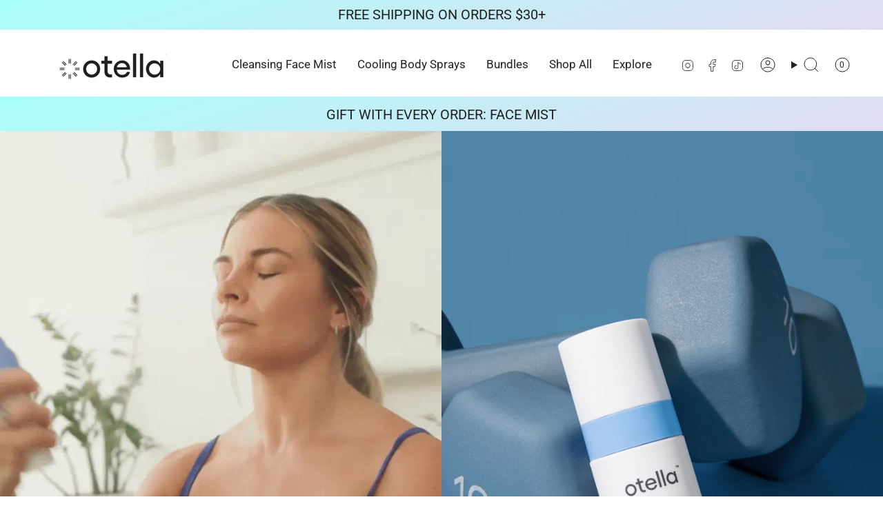

--- FILE ---
content_type: text/html; charset=utf-8
request_url: https://otellacool.com/
body_size: 50677
content:
<!doctype html>
<html class="no-touch supports-no-cookies" lang="en">
  <head><meta charset="UTF-8">
<meta http-equiv="X-UA-Compatible" content="IE=edge">
<meta name="viewport" content="width=device-width,initial-scale=1"><meta name="theme-color" content="#212121">
<link rel="canonical" href="https://otellacool.com/">

<!-- ======================= Broadcast Theme V8.0.0 ========================= -->


  <link rel="icon" type="image/png" href="//otellacool.com/cdn/shop/files/otella-favicon_62b2eac0-051c-4a91-be19-93b648e21412.png?crop=center&height=32&v=1743028861&width=32">

<link rel="preconnect" href="https://fonts.shopifycdn.com" crossorigin><!-- Title and description ================================================ -->


<title>
    
    Supercharge your Routine with Otella&#39;s Performance Body Care
    
    
    
  </title>


  <meta name="description" content="Life happens. Your skin feels it first. Reset in a spritz. Dermatologist-approved body care to help you feel your best all day. Clean ingredients. Lasting motivation.">


<meta property="og:site_name" content="Otella">
<meta property="og:url" content="https://otellacool.com/">
<meta property="og:title" content="Supercharge your Routine with Otella&#39;s Performance Body Care">
<meta property="og:type" content="website">
<meta property="og:description" content="Life happens. Your skin feels it first. Reset in a spritz. Dermatologist-approved body care to help you feel your best all day. Clean ingredients. Lasting motivation."><meta property="og:image" content="http://otellacool.com/cdn/shop/files/Website_Banner_1600_x_1000_px_13_20994a8d-5196-4c94-93a9-750232825667.jpg?v=1767825255">
  <meta property="og:image:secure_url" content="https://otellacool.com/cdn/shop/files/Website_Banner_1600_x_1000_px_13_20994a8d-5196-4c94-93a9-750232825667.jpg?v=1767825255">
  <meta property="og:image:width" content="1600">
  <meta property="og:image:height" content="1000"><meta name="twitter:card" content="summary_large_image">
<meta name="twitter:title" content="Supercharge your Routine with Otella&#39;s Performance Body Care">
<meta name="twitter:description" content="Life happens. Your skin feels it first. Reset in a spritz. Dermatologist-approved body care to help you feel your best all day. Clean ingredients. Lasting motivation.">
<!-- CSS ================================================================== -->
<style data-shopify>
  @font-face {
  font-family: Roboto;
  font-weight: 300;
  font-style: normal;
  font-display: swap;
  src: url("//otellacool.com/cdn/fonts/roboto/roboto_n3.9ac06d5955eb603264929711f38e40623ddc14db.woff2") format("woff2"),
       url("//otellacool.com/cdn/fonts/roboto/roboto_n3.797df4bf78042ba6106158fcf6a8d0e116fbfdae.woff") format("woff");
}

  @font-face {
  font-family: Roboto;
  font-weight: 300;
  font-style: normal;
  font-display: swap;
  src: url("//otellacool.com/cdn/fonts/roboto/roboto_n3.9ac06d5955eb603264929711f38e40623ddc14db.woff2") format("woff2"),
       url("//otellacool.com/cdn/fonts/roboto/roboto_n3.797df4bf78042ba6106158fcf6a8d0e116fbfdae.woff") format("woff");
}

  @font-face {
  font-family: Roboto;
  font-weight: 400;
  font-style: normal;
  font-display: swap;
  src: url("//otellacool.com/cdn/fonts/roboto/roboto_n4.2019d890f07b1852f56ce63ba45b2db45d852cba.woff2") format("woff2"),
       url("//otellacool.com/cdn/fonts/roboto/roboto_n4.238690e0007583582327135619c5f7971652fa9d.woff") format("woff");
}

  @font-face {
  font-family: Roboto;
  font-weight: 400;
  font-style: normal;
  font-display: swap;
  src: url("//otellacool.com/cdn/fonts/roboto/roboto_n4.2019d890f07b1852f56ce63ba45b2db45d852cba.woff2") format("woff2"),
       url("//otellacool.com/cdn/fonts/roboto/roboto_n4.238690e0007583582327135619c5f7971652fa9d.woff") format("woff");
}

  @font-face {
  font-family: Roboto;
  font-weight: 300;
  font-style: normal;
  font-display: swap;
  src: url("//otellacool.com/cdn/fonts/roboto/roboto_n3.9ac06d5955eb603264929711f38e40623ddc14db.woff2") format("woff2"),
       url("//otellacool.com/cdn/fonts/roboto/roboto_n3.797df4bf78042ba6106158fcf6a8d0e116fbfdae.woff") format("woff");
}


  
    @font-face {
  font-family: Roboto;
  font-weight: 400;
  font-style: normal;
  font-display: swap;
  src: url("//otellacool.com/cdn/fonts/roboto/roboto_n4.2019d890f07b1852f56ce63ba45b2db45d852cba.woff2") format("woff2"),
       url("//otellacool.com/cdn/fonts/roboto/roboto_n4.238690e0007583582327135619c5f7971652fa9d.woff") format("woff");
}

  

  
    @font-face {
  font-family: Roboto;
  font-weight: 300;
  font-style: italic;
  font-display: swap;
  src: url("//otellacool.com/cdn/fonts/roboto/roboto_i3.7ba64865c0576ce320cbaa5e1e04a91d9daa2d3a.woff2") format("woff2"),
       url("//otellacool.com/cdn/fonts/roboto/roboto_i3.d974836b0cbb56a5fb4f6622c83b31968fe4c5d0.woff") format("woff");
}

  

  
    @font-face {
  font-family: Roboto;
  font-weight: 400;
  font-style: italic;
  font-display: swap;
  src: url("//otellacool.com/cdn/fonts/roboto/roboto_i4.57ce898ccda22ee84f49e6b57ae302250655e2d4.woff2") format("woff2"),
       url("//otellacool.com/cdn/fonts/roboto/roboto_i4.b21f3bd061cbcb83b824ae8c7671a82587b264bf.woff") format("woff");
}

  

  
    @font-face {
  font-family: Roboto;
  font-weight: 500;
  font-style: normal;
  font-display: swap;
  src: url("//otellacool.com/cdn/fonts/roboto/roboto_n5.250d51708d76acbac296b0e21ede8f81de4e37aa.woff2") format("woff2"),
       url("//otellacool.com/cdn/fonts/roboto/roboto_n5.535e8c56f4cbbdea416167af50ab0ff1360a3949.woff") format("woff");
}

  

  

  
    :root,
    .color-scheme-1 {--COLOR-BG-GRADIENT: #ffffff;
      --COLOR-BG: #ffffff;
      --COLOR-BG-RGB: 255, 255, 255;

      --COLOR-BG-ACCENT: #ffffff;
      --COLOR-BG-ACCENT-LIGHTEN: #ffffff;

      /* === Link Color ===*/

      --COLOR-LINK: #000000;
      --COLOR-LINK-A50: rgba(0, 0, 0, 0.5);
      --COLOR-LINK-A70: rgba(0, 0, 0, 0.7);
      --COLOR-LINK-HOVER: rgba(0, 0, 0, 0.7);
      --COLOR-LINK-OPPOSITE: #ffffff;

      --COLOR-TEXT: #212121;
      --COLOR-TEXT-HOVER: rgba(33, 33, 33, 0.7);
      --COLOR-TEXT-LIGHT: #646464;
      --COLOR-TEXT-DARK: #000000;
      --COLOR-TEXT-A5:  rgba(33, 33, 33, 0.05);
      --COLOR-TEXT-A35: rgba(33, 33, 33, 0.35);
      --COLOR-TEXT-A50: rgba(33, 33, 33, 0.5);
      --COLOR-TEXT-A80: rgba(33, 33, 33, 0.8);


      --COLOR-BORDER: rgb(0, 0, 0);
      --COLOR-BORDER-LIGHT: #666666;
      --COLOR-BORDER-DARK: #000000;
      --COLOR-BORDER-HAIRLINE: #f7f7f7;

      --overlay-bg: rgba(0,0,0,0);

      /* === Bright color ===*/
      --COLOR-ACCENT: #212121;
      --COLOR-ACCENT-HOVER: #000000;
      --COLOR-ACCENT-FADE: rgba(33, 33, 33, 0.05);
      --COLOR-ACCENT-LIGHT: #855656;

      /* === Default Cart Gradient ===*/

      --FREE-SHIPPING-GRADIENT: linear-gradient(to right, var(--COLOR-ACCENT-LIGHT) 0%, var(--accent) 100%);

      /* === Buttons ===*/
      --BTN-PRIMARY-BG: #212121;
      --BTN-PRIMARY-TEXT: #ffffff;
      --BTN-PRIMARY-BORDER: #212121;
      --BTN-PRIMARY-BORDER-A70: rgba(33, 33, 33, 0.7);

      
      
        --BTN-PRIMARY-BG-BRIGHTER: #2e2e2e;
      

      --BTN-SECONDARY-BG: #212121;
      --BTN-SECONDARY-TEXT: #ffffff;
      --BTN-SECONDARY-BORDER: #000000;
      --BTN-SECONDARY-BORDER-A70: rgba(0, 0, 0, 0.7);

      
      
        --BTN-SECONDARY-BG-BRIGHTER: #2e2e2e;
      

      
--COLOR-BG-BRIGHTER: #f2f2f2;

      --COLOR-BG-ALPHA-25: rgba(255, 255, 255, 0.25);
      --COLOR-BG-TRANSPARENT: rgba(255, 255, 255, 0);--COLOR-FOOTER-BG-HAIRLINE: #f7f7f7;

      /* Dynamic color variables */
      --accent: var(--COLOR-ACCENT);
      --accent-fade: var(--COLOR-ACCENT-FADE);
      --accent-hover: var(--COLOR-ACCENT-HOVER);
      --border: var(--COLOR-BORDER);
      --border-dark: var(--COLOR-BORDER-DARK);
      --border-light: var(--COLOR-BORDER-LIGHT);
      --border-hairline: var(--COLOR-BORDER-HAIRLINE);
      --bg: var(--COLOR-BG-GRADIENT, var(--COLOR-BG));
      --bg-accent: var(--COLOR-BG-ACCENT);
      --bg-accent-lighten: var(--COLOR-BG-ACCENT-LIGHTEN);
      --icons: var(--COLOR-TEXT);
      --link: var(--COLOR-LINK);
      --link-a50: var(--COLOR-LINK-A50);
      --link-a70: var(--COLOR-LINK-A70);
      --link-hover: var(--COLOR-LINK-HOVER);
      --link-opposite: var(--COLOR-LINK-OPPOSITE);
      --text: var(--COLOR-TEXT);
      --text-dark: var(--COLOR-TEXT-DARK);
      --text-light: var(--COLOR-TEXT-LIGHT);
      --text-hover: var(--COLOR-TEXT-HOVER);
      --text-a5: var(--COLOR-TEXT-A5);
      --text-a35: var(--COLOR-TEXT-A35);
      --text-a50: var(--COLOR-TEXT-A50);
      --text-a80: var(--COLOR-TEXT-A80);
    }
  
    
    .color-scheme-2 {--COLOR-BG-GRADIENT: #e3dbf1;
      --COLOR-BG: #e3dbf1;
      --COLOR-BG-RGB: 227, 219, 241;

      --COLOR-BG-ACCENT: #e3dbf1;
      --COLOR-BG-ACCENT-LIGHTEN: #ffffff;

      /* === Link Color ===*/

      --COLOR-LINK: #000000;
      --COLOR-LINK-A50: rgba(0, 0, 0, 0.5);
      --COLOR-LINK-A70: rgba(0, 0, 0, 0.7);
      --COLOR-LINK-HOVER: rgba(0, 0, 0, 0.7);
      --COLOR-LINK-OPPOSITE: #ffffff;

      --COLOR-TEXT: #000000;
      --COLOR-TEXT-HOVER: rgba(0, 0, 0, 0.7);
      --COLOR-TEXT-LIGHT: #444248;
      --COLOR-TEXT-DARK: #000000;
      --COLOR-TEXT-A5:  rgba(0, 0, 0, 0.05);
      --COLOR-TEXT-A35: rgba(0, 0, 0, 0.35);
      --COLOR-TEXT-A50: rgba(0, 0, 0, 0.5);
      --COLOR-TEXT-A80: rgba(0, 0, 0, 0.8);


      --COLOR-BORDER: rgb(33, 33, 33);
      --COLOR-BORDER-LIGHT: #6f6b74;
      --COLOR-BORDER-DARK: #000000;
      --COLOR-BORDER-HAIRLINE: #dad0ed;

      --overlay-bg: #000000;

      /* === Bright color ===*/
      --COLOR-ACCENT: #ff8f1c;
      --COLOR-ACCENT-HOVER: #cf6900;
      --COLOR-ACCENT-FADE: rgba(255, 143, 28, 0.05);
      --COLOR-ACCENT-LIGHT: #ffdab5;

      /* === Default Cart Gradient ===*/

      --FREE-SHIPPING-GRADIENT: linear-gradient(to right, var(--COLOR-ACCENT-LIGHT) 0%, var(--accent) 100%);

      /* === Buttons ===*/
      --BTN-PRIMARY-BG: #ffffff;
      --BTN-PRIMARY-TEXT: #000000;
      --BTN-PRIMARY-BORDER: #000000;
      --BTN-PRIMARY-BORDER-A70: rgba(0, 0, 0, 0.7);

      
      
        --BTN-PRIMARY-BG-BRIGHTER: #f2f2f2;
      

      --BTN-SECONDARY-BG: #e3dbf1;
      --BTN-SECONDARY-TEXT: #000000;
      --BTN-SECONDARY-BORDER: #000000;
      --BTN-SECONDARY-BORDER-A70: rgba(0, 0, 0, 0.7);

      
      
        --BTN-SECONDARY-BG-BRIGHTER: #d5c9ea;
      

      
--COLOR-BG-BRIGHTER: #d5c9ea;

      --COLOR-BG-ALPHA-25: rgba(227, 219, 241, 0.25);
      --COLOR-BG-TRANSPARENT: rgba(227, 219, 241, 0);--COLOR-FOOTER-BG-HAIRLINE: #dad0ed;

      /* Dynamic color variables */
      --accent: var(--COLOR-ACCENT);
      --accent-fade: var(--COLOR-ACCENT-FADE);
      --accent-hover: var(--COLOR-ACCENT-HOVER);
      --border: var(--COLOR-BORDER);
      --border-dark: var(--COLOR-BORDER-DARK);
      --border-light: var(--COLOR-BORDER-LIGHT);
      --border-hairline: var(--COLOR-BORDER-HAIRLINE);
      --bg: var(--COLOR-BG-GRADIENT, var(--COLOR-BG));
      --bg-accent: var(--COLOR-BG-ACCENT);
      --bg-accent-lighten: var(--COLOR-BG-ACCENT-LIGHTEN);
      --icons: var(--COLOR-TEXT);
      --link: var(--COLOR-LINK);
      --link-a50: var(--COLOR-LINK-A50);
      --link-a70: var(--COLOR-LINK-A70);
      --link-hover: var(--COLOR-LINK-HOVER);
      --link-opposite: var(--COLOR-LINK-OPPOSITE);
      --text: var(--COLOR-TEXT);
      --text-dark: var(--COLOR-TEXT-DARK);
      --text-light: var(--COLOR-TEXT-LIGHT);
      --text-hover: var(--COLOR-TEXT-HOVER);
      --text-a5: var(--COLOR-TEXT-A5);
      --text-a35: var(--COLOR-TEXT-A35);
      --text-a50: var(--COLOR-TEXT-A50);
      --text-a80: var(--COLOR-TEXT-A80);
    }
  
    
    .color-scheme-3 {--COLOR-BG-GRADIENT: #aacff0;
      --COLOR-BG: #aacff0;
      --COLOR-BG-RGB: 170, 207, 240;

      --COLOR-BG-ACCENT: #aacff0;
      --COLOR-BG-ACCENT-LIGHTEN: #ebf4fb;

      /* === Link Color ===*/

      --COLOR-LINK: #212121;
      --COLOR-LINK-A50: rgba(33, 33, 33, 0.5);
      --COLOR-LINK-A70: rgba(33, 33, 33, 0.7);
      --COLOR-LINK-HOVER: rgba(33, 33, 33, 0.7);
      --COLOR-LINK-OPPOSITE: #ffffff;

      --COLOR-TEXT: #212121;
      --COLOR-TEXT-HOVER: rgba(33, 33, 33, 0.7);
      --COLOR-TEXT-LIGHT: #4a555f;
      --COLOR-TEXT-DARK: #000000;
      --COLOR-TEXT-A5:  rgba(33, 33, 33, 0.05);
      --COLOR-TEXT-A35: rgba(33, 33, 33, 0.35);
      --COLOR-TEXT-A50: rgba(33, 33, 33, 0.5);
      --COLOR-TEXT-A80: rgba(33, 33, 33, 0.8);


      --COLOR-BORDER: rgb(33, 33, 33);
      --COLOR-BORDER-LIGHT: #586774;
      --COLOR-BORDER-DARK: #000000;
      --COLOR-BORDER-HAIRLINE: #9dc8ee;

      --overlay-bg: #212121;

      /* === Bright color ===*/
      --COLOR-ACCENT: #aacff0;
      --COLOR-ACCENT-HOVER: #60aaed;
      --COLOR-ACCENT-FADE: rgba(170, 207, 240, 0.05);
      --COLOR-ACCENT-LIGHT: #ffffff;

      /* === Default Cart Gradient ===*/

      --FREE-SHIPPING-GRADIENT: linear-gradient(to right, var(--COLOR-ACCENT-LIGHT) 0%, var(--accent) 100%);

      /* === Buttons ===*/
      --BTN-PRIMARY-BG: #212121;
      --BTN-PRIMARY-TEXT: #ffffff;
      --BTN-PRIMARY-BORDER: #212121;
      --BTN-PRIMARY-BORDER-A70: rgba(33, 33, 33, 0.7);

      
      
        --BTN-PRIMARY-BG-BRIGHTER: #2e2e2e;
      

      --BTN-SECONDARY-BG: #212121;
      --BTN-SECONDARY-TEXT: #ffffff;
      --BTN-SECONDARY-BORDER: #212121;
      --BTN-SECONDARY-BORDER-A70: rgba(33, 33, 33, 0.7);

      
      
        --BTN-SECONDARY-BG-BRIGHTER: #2e2e2e;
      

      
--COLOR-BG-BRIGHTER: #94c3ec;

      --COLOR-BG-ALPHA-25: rgba(170, 207, 240, 0.25);
      --COLOR-BG-TRANSPARENT: rgba(170, 207, 240, 0);--COLOR-FOOTER-BG-HAIRLINE: #9dc8ee;

      /* Dynamic color variables */
      --accent: var(--COLOR-ACCENT);
      --accent-fade: var(--COLOR-ACCENT-FADE);
      --accent-hover: var(--COLOR-ACCENT-HOVER);
      --border: var(--COLOR-BORDER);
      --border-dark: var(--COLOR-BORDER-DARK);
      --border-light: var(--COLOR-BORDER-LIGHT);
      --border-hairline: var(--COLOR-BORDER-HAIRLINE);
      --bg: var(--COLOR-BG-GRADIENT, var(--COLOR-BG));
      --bg-accent: var(--COLOR-BG-ACCENT);
      --bg-accent-lighten: var(--COLOR-BG-ACCENT-LIGHTEN);
      --icons: var(--COLOR-TEXT);
      --link: var(--COLOR-LINK);
      --link-a50: var(--COLOR-LINK-A50);
      --link-a70: var(--COLOR-LINK-A70);
      --link-hover: var(--COLOR-LINK-HOVER);
      --link-opposite: var(--COLOR-LINK-OPPOSITE);
      --text: var(--COLOR-TEXT);
      --text-dark: var(--COLOR-TEXT-DARK);
      --text-light: var(--COLOR-TEXT-LIGHT);
      --text-hover: var(--COLOR-TEXT-HOVER);
      --text-a5: var(--COLOR-TEXT-A5);
      --text-a35: var(--COLOR-TEXT-A35);
      --text-a50: var(--COLOR-TEXT-A50);
      --text-a80: var(--COLOR-TEXT-A80);
    }
  
    
    .color-scheme-4 {--COLOR-BG-GRADIENT: #ffffff;
      --COLOR-BG: #ffffff;
      --COLOR-BG-RGB: 255, 255, 255;

      --COLOR-BG-ACCENT: #ffffff;
      --COLOR-BG-ACCENT-LIGHTEN: #ffffff;

      /* === Link Color ===*/

      --COLOR-LINK: #191919;
      --COLOR-LINK-A50: rgba(25, 25, 25, 0.5);
      --COLOR-LINK-A70: rgba(25, 25, 25, 0.7);
      --COLOR-LINK-HOVER: rgba(25, 25, 25, 0.7);
      --COLOR-LINK-OPPOSITE: #ffffff;

      --COLOR-TEXT: #191919;
      --COLOR-TEXT-HOVER: rgba(25, 25, 25, 0.7);
      --COLOR-TEXT-LIGHT: #5e5e5e;
      --COLOR-TEXT-DARK: #000000;
      --COLOR-TEXT-A5:  rgba(25, 25, 25, 0.05);
      --COLOR-TEXT-A35: rgba(25, 25, 25, 0.35);
      --COLOR-TEXT-A50: rgba(25, 25, 25, 0.5);
      --COLOR-TEXT-A80: rgba(25, 25, 25, 0.8);


      --COLOR-BORDER: rgb(33, 33, 33);
      --COLOR-BORDER-LIGHT: #7a7a7a;
      --COLOR-BORDER-DARK: #000000;
      --COLOR-BORDER-HAIRLINE: #f7f7f7;

      --overlay-bg: #212121;

      /* === Bright color ===*/
      --COLOR-ACCENT: #63aceb;
      --COLOR-ACCENT-HOVER: #1289ef;
      --COLOR-ACCENT-FADE: rgba(99, 172, 235, 0.05);
      --COLOR-ACCENT-LIGHT: #e8f4ff;

      /* === Default Cart Gradient ===*/

      --FREE-SHIPPING-GRADIENT: linear-gradient(to right, var(--COLOR-ACCENT-LIGHT) 0%, var(--accent) 100%);

      /* === Buttons ===*/
      --BTN-PRIMARY-BG: #92c1e9;
      --BTN-PRIMARY-TEXT: #000000;
      --BTN-PRIMARY-BORDER: #212121;
      --BTN-PRIMARY-BORDER-A70: rgba(33, 33, 33, 0.7);

      
      
        --BTN-PRIMARY-BG-BRIGHTER: #7db5e5;
      

      --BTN-SECONDARY-BG: #92c1e9;
      --BTN-SECONDARY-TEXT: #000000;
      --BTN-SECONDARY-BORDER: #ffffff;
      --BTN-SECONDARY-BORDER-A70: rgba(255, 255, 255, 0.7);

      
      
        --BTN-SECONDARY-BG-BRIGHTER: #7db5e5;
      

      
--COLOR-BG-BRIGHTER: #f2f2f2;

      --COLOR-BG-ALPHA-25: rgba(255, 255, 255, 0.25);
      --COLOR-BG-TRANSPARENT: rgba(255, 255, 255, 0);--COLOR-FOOTER-BG-HAIRLINE: #f7f7f7;

      /* Dynamic color variables */
      --accent: var(--COLOR-ACCENT);
      --accent-fade: var(--COLOR-ACCENT-FADE);
      --accent-hover: var(--COLOR-ACCENT-HOVER);
      --border: var(--COLOR-BORDER);
      --border-dark: var(--COLOR-BORDER-DARK);
      --border-light: var(--COLOR-BORDER-LIGHT);
      --border-hairline: var(--COLOR-BORDER-HAIRLINE);
      --bg: var(--COLOR-BG-GRADIENT, var(--COLOR-BG));
      --bg-accent: var(--COLOR-BG-ACCENT);
      --bg-accent-lighten: var(--COLOR-BG-ACCENT-LIGHTEN);
      --icons: var(--COLOR-TEXT);
      --link: var(--COLOR-LINK);
      --link-a50: var(--COLOR-LINK-A50);
      --link-a70: var(--COLOR-LINK-A70);
      --link-hover: var(--COLOR-LINK-HOVER);
      --link-opposite: var(--COLOR-LINK-OPPOSITE);
      --text: var(--COLOR-TEXT);
      --text-dark: var(--COLOR-TEXT-DARK);
      --text-light: var(--COLOR-TEXT-LIGHT);
      --text-hover: var(--COLOR-TEXT-HOVER);
      --text-a5: var(--COLOR-TEXT-A5);
      --text-a35: var(--COLOR-TEXT-A35);
      --text-a50: var(--COLOR-TEXT-A50);
      --text-a80: var(--COLOR-TEXT-A80);
    }
  
    
    .color-scheme-5 {--COLOR-BG-GRADIENT: linear-gradient(228deg, rgba(21, 209, 252, 1) 14%, rgba(187, 48, 254, 1) 83%);
      --COLOR-BG: #ffffff;
      --COLOR-BG-RGB: 255, 255, 255;

      --COLOR-BG-ACCENT: #ffffff;
      --COLOR-BG-ACCENT-LIGHTEN: #ffffff;

      /* === Link Color ===*/

      --COLOR-LINK: #212121;
      --COLOR-LINK-A50: rgba(33, 33, 33, 0.5);
      --COLOR-LINK-A70: rgba(33, 33, 33, 0.7);
      --COLOR-LINK-HOVER: rgba(33, 33, 33, 0.7);
      --COLOR-LINK-OPPOSITE: #ffffff;

      --COLOR-TEXT: #000000;
      --COLOR-TEXT-HOVER: rgba(0, 0, 0, 0.7);
      --COLOR-TEXT-LIGHT: #4d4d4d;
      --COLOR-TEXT-DARK: #000000;
      --COLOR-TEXT-A5:  rgba(0, 0, 0, 0.05);
      --COLOR-TEXT-A35: rgba(0, 0, 0, 0.35);
      --COLOR-TEXT-A50: rgba(0, 0, 0, 0.5);
      --COLOR-TEXT-A80: rgba(0, 0, 0, 0.8);


      --COLOR-BORDER: rgb(33, 33, 33);
      --COLOR-BORDER-LIGHT: #7a7a7a;
      --COLOR-BORDER-DARK: #000000;
      --COLOR-BORDER-HAIRLINE: #f7f7f7;

      --overlay-bg: #212121;

      /* === Bright color ===*/
      --COLOR-ACCENT: #e5ff01;
      --COLOR-ACCENT-HOVER: #a1b300;
      --COLOR-ACCENT-FADE: rgba(229, 255, 1, 0.05);
      --COLOR-ACCENT-LIGHT: #f5ff9a;

      /* === Default Cart Gradient ===*/

      --FREE-SHIPPING-GRADIENT: linear-gradient(to right, var(--COLOR-ACCENT-LIGHT) 0%, var(--accent) 100%);

      /* === Buttons ===*/
      --BTN-PRIMARY-BG: #212121;
      --BTN-PRIMARY-TEXT: #ffffff;
      --BTN-PRIMARY-BORDER: #212121;
      --BTN-PRIMARY-BORDER-A70: rgba(33, 33, 33, 0.7);

      
      
        --BTN-PRIMARY-BG-BRIGHTER: #2e2e2e;
      

      --BTN-SECONDARY-BG: #212121;
      --BTN-SECONDARY-TEXT: #ffffff;
      --BTN-SECONDARY-BORDER: #000000;
      --BTN-SECONDARY-BORDER-A70: rgba(0, 0, 0, 0.7);

      
      
        --BTN-SECONDARY-BG-BRIGHTER: #2e2e2e;
      

      
--COLOR-BG-BRIGHTER: #f2f2f2;

      --COLOR-BG-ALPHA-25: rgba(255, 255, 255, 0.25);
      --COLOR-BG-TRANSPARENT: rgba(255, 255, 255, 0);--COLOR-FOOTER-BG-HAIRLINE: #f7f7f7;

      /* Dynamic color variables */
      --accent: var(--COLOR-ACCENT);
      --accent-fade: var(--COLOR-ACCENT-FADE);
      --accent-hover: var(--COLOR-ACCENT-HOVER);
      --border: var(--COLOR-BORDER);
      --border-dark: var(--COLOR-BORDER-DARK);
      --border-light: var(--COLOR-BORDER-LIGHT);
      --border-hairline: var(--COLOR-BORDER-HAIRLINE);
      --bg: var(--COLOR-BG-GRADIENT, var(--COLOR-BG));
      --bg-accent: var(--COLOR-BG-ACCENT);
      --bg-accent-lighten: var(--COLOR-BG-ACCENT-LIGHTEN);
      --icons: var(--COLOR-TEXT);
      --link: var(--COLOR-LINK);
      --link-a50: var(--COLOR-LINK-A50);
      --link-a70: var(--COLOR-LINK-A70);
      --link-hover: var(--COLOR-LINK-HOVER);
      --link-opposite: var(--COLOR-LINK-OPPOSITE);
      --text: var(--COLOR-TEXT);
      --text-dark: var(--COLOR-TEXT-DARK);
      --text-light: var(--COLOR-TEXT-LIGHT);
      --text-hover: var(--COLOR-TEXT-HOVER);
      --text-a5: var(--COLOR-TEXT-A5);
      --text-a35: var(--COLOR-TEXT-A35);
      --text-a50: var(--COLOR-TEXT-A50);
      --text-a80: var(--COLOR-TEXT-A80);
    }
  
    
    .color-scheme-6 {--COLOR-BG-GRADIENT: #ffffff;
      --COLOR-BG: #ffffff;
      --COLOR-BG-RGB: 255, 255, 255;

      --COLOR-BG-ACCENT: #ffffff;
      --COLOR-BG-ACCENT-LIGHTEN: #ffffff;

      /* === Link Color ===*/

      --COLOR-LINK: #000000;
      --COLOR-LINK-A50: rgba(0, 0, 0, 0.5);
      --COLOR-LINK-A70: rgba(0, 0, 0, 0.7);
      --COLOR-LINK-HOVER: rgba(0, 0, 0, 0.7);
      --COLOR-LINK-OPPOSITE: #ffffff;

      --COLOR-TEXT: #212121;
      --COLOR-TEXT-HOVER: rgba(33, 33, 33, 0.7);
      --COLOR-TEXT-LIGHT: #646464;
      --COLOR-TEXT-DARK: #000000;
      --COLOR-TEXT-A5:  rgba(33, 33, 33, 0.05);
      --COLOR-TEXT-A35: rgba(33, 33, 33, 0.35);
      --COLOR-TEXT-A50: rgba(33, 33, 33, 0.5);
      --COLOR-TEXT-A80: rgba(33, 33, 33, 0.8);


      --COLOR-BORDER: rgb(0, 0, 0);
      --COLOR-BORDER-LIGHT: #666666;
      --COLOR-BORDER-DARK: #000000;
      --COLOR-BORDER-HAIRLINE: #f7f7f7;

      --overlay-bg: #000000;

      /* === Bright color ===*/
      --COLOR-ACCENT: #191919;
      --COLOR-ACCENT-HOVER: #000000;
      --COLOR-ACCENT-FADE: rgba(25, 25, 25, 0.05);
      --COLOR-ACCENT-LIGHT: #7a5151;

      /* === Default Cart Gradient ===*/

      --FREE-SHIPPING-GRADIENT: linear-gradient(to right, var(--COLOR-ACCENT-LIGHT) 0%, var(--accent) 100%);

      /* === Buttons ===*/
      --BTN-PRIMARY-BG: #ffffff;
      --BTN-PRIMARY-TEXT: #191919;
      --BTN-PRIMARY-BORDER: #191919;
      --BTN-PRIMARY-BORDER-A70: rgba(25, 25, 25, 0.7);

      
      
        --BTN-PRIMARY-BG-BRIGHTER: #f2f2f2;
      

      --BTN-SECONDARY-BG: #ffffff;
      --BTN-SECONDARY-TEXT: #191919;
      --BTN-SECONDARY-BORDER: #191919;
      --BTN-SECONDARY-BORDER-A70: rgba(25, 25, 25, 0.7);

      
      
        --BTN-SECONDARY-BG-BRIGHTER: #f2f2f2;
      

      
--COLOR-BG-BRIGHTER: #f2f2f2;

      --COLOR-BG-ALPHA-25: rgba(255, 255, 255, 0.25);
      --COLOR-BG-TRANSPARENT: rgba(255, 255, 255, 0);--COLOR-FOOTER-BG-HAIRLINE: #f7f7f7;

      /* Dynamic color variables */
      --accent: var(--COLOR-ACCENT);
      --accent-fade: var(--COLOR-ACCENT-FADE);
      --accent-hover: var(--COLOR-ACCENT-HOVER);
      --border: var(--COLOR-BORDER);
      --border-dark: var(--COLOR-BORDER-DARK);
      --border-light: var(--COLOR-BORDER-LIGHT);
      --border-hairline: var(--COLOR-BORDER-HAIRLINE);
      --bg: var(--COLOR-BG-GRADIENT, var(--COLOR-BG));
      --bg-accent: var(--COLOR-BG-ACCENT);
      --bg-accent-lighten: var(--COLOR-BG-ACCENT-LIGHTEN);
      --icons: var(--COLOR-TEXT);
      --link: var(--COLOR-LINK);
      --link-a50: var(--COLOR-LINK-A50);
      --link-a70: var(--COLOR-LINK-A70);
      --link-hover: var(--COLOR-LINK-HOVER);
      --link-opposite: var(--COLOR-LINK-OPPOSITE);
      --text: var(--COLOR-TEXT);
      --text-dark: var(--COLOR-TEXT-DARK);
      --text-light: var(--COLOR-TEXT-LIGHT);
      --text-hover: var(--COLOR-TEXT-HOVER);
      --text-a5: var(--COLOR-TEXT-A5);
      --text-a35: var(--COLOR-TEXT-A35);
      --text-a50: var(--COLOR-TEXT-A50);
      --text-a80: var(--COLOR-TEXT-A80);
    }
  
    
    .color-scheme-7 {--COLOR-BG-GRADIENT: #ffffff;
      --COLOR-BG: #ffffff;
      --COLOR-BG-RGB: 255, 255, 255;

      --COLOR-BG-ACCENT: #aacff0;
      --COLOR-BG-ACCENT-LIGHTEN: #ebf4fb;

      /* === Link Color ===*/

      --COLOR-LINK: #212121;
      --COLOR-LINK-A50: rgba(33, 33, 33, 0.5);
      --COLOR-LINK-A70: rgba(33, 33, 33, 0.7);
      --COLOR-LINK-HOVER: rgba(33, 33, 33, 0.7);
      --COLOR-LINK-OPPOSITE: #ffffff;

      --COLOR-TEXT: #191919;
      --COLOR-TEXT-HOVER: rgba(25, 25, 25, 0.7);
      --COLOR-TEXT-LIGHT: #5e5e5e;
      --COLOR-TEXT-DARK: #000000;
      --COLOR-TEXT-A5:  rgba(25, 25, 25, 0.05);
      --COLOR-TEXT-A35: rgba(25, 25, 25, 0.35);
      --COLOR-TEXT-A50: rgba(25, 25, 25, 0.5);
      --COLOR-TEXT-A80: rgba(25, 25, 25, 0.8);


      --COLOR-BORDER: rgb(33, 33, 33);
      --COLOR-BORDER-LIGHT: #7a7a7a;
      --COLOR-BORDER-DARK: #000000;
      --COLOR-BORDER-HAIRLINE: #f7f7f7;

      --overlay-bg: #212121;

      /* === Bright color ===*/
      --COLOR-ACCENT: #aacff0;
      --COLOR-ACCENT-HOVER: #60aaed;
      --COLOR-ACCENT-FADE: rgba(170, 207, 240, 0.05);
      --COLOR-ACCENT-LIGHT: #ffffff;

      /* === Default Cart Gradient ===*/

      --FREE-SHIPPING-GRADIENT: linear-gradient(to right, var(--COLOR-ACCENT-LIGHT) 0%, var(--accent) 100%);

      /* === Buttons ===*/
      --BTN-PRIMARY-BG: #212121;
      --BTN-PRIMARY-TEXT: #ffffff;
      --BTN-PRIMARY-BORDER: #212121;
      --BTN-PRIMARY-BORDER-A70: rgba(33, 33, 33, 0.7);

      
      
        --BTN-PRIMARY-BG-BRIGHTER: #2e2e2e;
      

      --BTN-SECONDARY-BG: #212121;
      --BTN-SECONDARY-TEXT: #ffffff;
      --BTN-SECONDARY-BORDER: #212121;
      --BTN-SECONDARY-BORDER-A70: rgba(33, 33, 33, 0.7);

      
      
        --BTN-SECONDARY-BG-BRIGHTER: #2e2e2e;
      

      
--COLOR-BG-BRIGHTER: #f2f2f2;

      --COLOR-BG-ALPHA-25: rgba(255, 255, 255, 0.25);
      --COLOR-BG-TRANSPARENT: rgba(255, 255, 255, 0);--COLOR-FOOTER-BG-HAIRLINE: #f7f7f7;

      /* Dynamic color variables */
      --accent: var(--COLOR-ACCENT);
      --accent-fade: var(--COLOR-ACCENT-FADE);
      --accent-hover: var(--COLOR-ACCENT-HOVER);
      --border: var(--COLOR-BORDER);
      --border-dark: var(--COLOR-BORDER-DARK);
      --border-light: var(--COLOR-BORDER-LIGHT);
      --border-hairline: var(--COLOR-BORDER-HAIRLINE);
      --bg: var(--COLOR-BG-GRADIENT, var(--COLOR-BG));
      --bg-accent: var(--COLOR-BG-ACCENT);
      --bg-accent-lighten: var(--COLOR-BG-ACCENT-LIGHTEN);
      --icons: var(--COLOR-TEXT);
      --link: var(--COLOR-LINK);
      --link-a50: var(--COLOR-LINK-A50);
      --link-a70: var(--COLOR-LINK-A70);
      --link-hover: var(--COLOR-LINK-HOVER);
      --link-opposite: var(--COLOR-LINK-OPPOSITE);
      --text: var(--COLOR-TEXT);
      --text-dark: var(--COLOR-TEXT-DARK);
      --text-light: var(--COLOR-TEXT-LIGHT);
      --text-hover: var(--COLOR-TEXT-HOVER);
      --text-a5: var(--COLOR-TEXT-A5);
      --text-a35: var(--COLOR-TEXT-A35);
      --text-a50: var(--COLOR-TEXT-A50);
      --text-a80: var(--COLOR-TEXT-A80);
    }
  
    
    .color-scheme-8 {--COLOR-BG-GRADIENT: #ffffff;
      --COLOR-BG: #ffffff;
      --COLOR-BG-RGB: 255, 255, 255;

      --COLOR-BG-ACCENT: #ff8f1c;
      --COLOR-BG-ACCENT-LIGHTEN: #ffb569;

      /* === Link Color ===*/

      --COLOR-LINK: #212121;
      --COLOR-LINK-A50: rgba(33, 33, 33, 0.5);
      --COLOR-LINK-A70: rgba(33, 33, 33, 0.7);
      --COLOR-LINK-HOVER: rgba(33, 33, 33, 0.7);
      --COLOR-LINK-OPPOSITE: #ffffff;

      --COLOR-TEXT: #212121;
      --COLOR-TEXT-HOVER: rgba(33, 33, 33, 0.7);
      --COLOR-TEXT-LIGHT: #646464;
      --COLOR-TEXT-DARK: #000000;
      --COLOR-TEXT-A5:  rgba(33, 33, 33, 0.05);
      --COLOR-TEXT-A35: rgba(33, 33, 33, 0.35);
      --COLOR-TEXT-A50: rgba(33, 33, 33, 0.5);
      --COLOR-TEXT-A80: rgba(33, 33, 33, 0.8);


      --COLOR-BORDER: rgb(33, 33, 33);
      --COLOR-BORDER-LIGHT: #7a7a7a;
      --COLOR-BORDER-DARK: #000000;
      --COLOR-BORDER-HAIRLINE: #f7f7f7;

      --overlay-bg: #212121;

      /* === Bright color ===*/
      --COLOR-ACCENT: #ff8f1c;
      --COLOR-ACCENT-HOVER: #cf6900;
      --COLOR-ACCENT-FADE: rgba(255, 143, 28, 0.05);
      --COLOR-ACCENT-LIGHT: #ffdab5;

      /* === Default Cart Gradient ===*/

      --FREE-SHIPPING-GRADIENT: linear-gradient(to right, var(--COLOR-ACCENT-LIGHT) 0%, var(--accent) 100%);

      /* === Buttons ===*/
      --BTN-PRIMARY-BG: #212121;
      --BTN-PRIMARY-TEXT: #ff8f1c;
      --BTN-PRIMARY-BORDER: #212121;
      --BTN-PRIMARY-BORDER-A70: rgba(33, 33, 33, 0.7);

      
      
        --BTN-PRIMARY-BG-BRIGHTER: #2e2e2e;
      

      --BTN-SECONDARY-BG: #212121;
      --BTN-SECONDARY-TEXT: #ff8f1c;
      --BTN-SECONDARY-BORDER: #212121;
      --BTN-SECONDARY-BORDER-A70: rgba(33, 33, 33, 0.7);

      
      
        --BTN-SECONDARY-BG-BRIGHTER: #2e2e2e;
      

      
--COLOR-BG-BRIGHTER: #f2f2f2;

      --COLOR-BG-ALPHA-25: rgba(255, 255, 255, 0.25);
      --COLOR-BG-TRANSPARENT: rgba(255, 255, 255, 0);--COLOR-FOOTER-BG-HAIRLINE: #f7f7f7;

      /* Dynamic color variables */
      --accent: var(--COLOR-ACCENT);
      --accent-fade: var(--COLOR-ACCENT-FADE);
      --accent-hover: var(--COLOR-ACCENT-HOVER);
      --border: var(--COLOR-BORDER);
      --border-dark: var(--COLOR-BORDER-DARK);
      --border-light: var(--COLOR-BORDER-LIGHT);
      --border-hairline: var(--COLOR-BORDER-HAIRLINE);
      --bg: var(--COLOR-BG-GRADIENT, var(--COLOR-BG));
      --bg-accent: var(--COLOR-BG-ACCENT);
      --bg-accent-lighten: var(--COLOR-BG-ACCENT-LIGHTEN);
      --icons: var(--COLOR-TEXT);
      --link: var(--COLOR-LINK);
      --link-a50: var(--COLOR-LINK-A50);
      --link-a70: var(--COLOR-LINK-A70);
      --link-hover: var(--COLOR-LINK-HOVER);
      --link-opposite: var(--COLOR-LINK-OPPOSITE);
      --text: var(--COLOR-TEXT);
      --text-dark: var(--COLOR-TEXT-DARK);
      --text-light: var(--COLOR-TEXT-LIGHT);
      --text-hover: var(--COLOR-TEXT-HOVER);
      --text-a5: var(--COLOR-TEXT-A5);
      --text-a35: var(--COLOR-TEXT-A35);
      --text-a50: var(--COLOR-TEXT-A50);
      --text-a80: var(--COLOR-TEXT-A80);
    }
  
    
    .color-scheme-9 {--COLOR-BG-GRADIENT: #ffffff;
      --COLOR-BG: #ffffff;
      --COLOR-BG-RGB: 255, 255, 255;

      --COLOR-BG-ACCENT: #e3dbf1;
      --COLOR-BG-ACCENT-LIGHTEN: #ffffff;

      /* === Link Color ===*/

      --COLOR-LINK: #000000;
      --COLOR-LINK-A50: rgba(0, 0, 0, 0.5);
      --COLOR-LINK-A70: rgba(0, 0, 0, 0.7);
      --COLOR-LINK-HOVER: rgba(0, 0, 0, 0.7);
      --COLOR-LINK-OPPOSITE: #ffffff;

      --COLOR-TEXT: #212121;
      --COLOR-TEXT-HOVER: rgba(33, 33, 33, 0.7);
      --COLOR-TEXT-LIGHT: #646464;
      --COLOR-TEXT-DARK: #000000;
      --COLOR-TEXT-A5:  rgba(33, 33, 33, 0.05);
      --COLOR-TEXT-A35: rgba(33, 33, 33, 0.35);
      --COLOR-TEXT-A50: rgba(33, 33, 33, 0.5);
      --COLOR-TEXT-A80: rgba(33, 33, 33, 0.8);


      --COLOR-BORDER: rgb(0, 0, 0);
      --COLOR-BORDER-LIGHT: #666666;
      --COLOR-BORDER-DARK: #000000;
      --COLOR-BORDER-HAIRLINE: #f7f7f7;

      --overlay-bg: #000000;

      /* === Bright color ===*/
      --COLOR-ACCENT: #212121;
      --COLOR-ACCENT-HOVER: #000000;
      --COLOR-ACCENT-FADE: rgba(33, 33, 33, 0.05);
      --COLOR-ACCENT-LIGHT: #855656;

      /* === Default Cart Gradient ===*/

      --FREE-SHIPPING-GRADIENT: linear-gradient(to right, var(--COLOR-ACCENT-LIGHT) 0%, var(--accent) 100%);

      /* === Buttons ===*/
      --BTN-PRIMARY-BG: #e3dbf1;
      --BTN-PRIMARY-TEXT: #000000;
      --BTN-PRIMARY-BORDER: #000000;
      --BTN-PRIMARY-BORDER-A70: rgba(0, 0, 0, 0.7);

      
      
        --BTN-PRIMARY-BG-BRIGHTER: #d5c9ea;
      

      --BTN-SECONDARY-BG: #e3dbf1;
      --BTN-SECONDARY-TEXT: #000000;
      --BTN-SECONDARY-BORDER: #000000;
      --BTN-SECONDARY-BORDER-A70: rgba(0, 0, 0, 0.7);

      
      
        --BTN-SECONDARY-BG-BRIGHTER: #d5c9ea;
      

      
--COLOR-BG-BRIGHTER: #f2f2f2;

      --COLOR-BG-ALPHA-25: rgba(255, 255, 255, 0.25);
      --COLOR-BG-TRANSPARENT: rgba(255, 255, 255, 0);--COLOR-FOOTER-BG-HAIRLINE: #f7f7f7;

      /* Dynamic color variables */
      --accent: var(--COLOR-ACCENT);
      --accent-fade: var(--COLOR-ACCENT-FADE);
      --accent-hover: var(--COLOR-ACCENT-HOVER);
      --border: var(--COLOR-BORDER);
      --border-dark: var(--COLOR-BORDER-DARK);
      --border-light: var(--COLOR-BORDER-LIGHT);
      --border-hairline: var(--COLOR-BORDER-HAIRLINE);
      --bg: var(--COLOR-BG-GRADIENT, var(--COLOR-BG));
      --bg-accent: var(--COLOR-BG-ACCENT);
      --bg-accent-lighten: var(--COLOR-BG-ACCENT-LIGHTEN);
      --icons: var(--COLOR-TEXT);
      --link: var(--COLOR-LINK);
      --link-a50: var(--COLOR-LINK-A50);
      --link-a70: var(--COLOR-LINK-A70);
      --link-hover: var(--COLOR-LINK-HOVER);
      --link-opposite: var(--COLOR-LINK-OPPOSITE);
      --text: var(--COLOR-TEXT);
      --text-dark: var(--COLOR-TEXT-DARK);
      --text-light: var(--COLOR-TEXT-LIGHT);
      --text-hover: var(--COLOR-TEXT-HOVER);
      --text-a5: var(--COLOR-TEXT-A5);
      --text-a35: var(--COLOR-TEXT-A35);
      --text-a50: var(--COLOR-TEXT-A50);
      --text-a80: var(--COLOR-TEXT-A80);
    }
  
    
    .color-scheme-10 {--COLOR-BG-GRADIENT: rgba(0,0,0,0);
      --COLOR-BG: rgba(0,0,0,0);
      --COLOR-BG-RGB: 0, 0, 0;

      --COLOR-BG-ACCENT: #e5ff01;
      --COLOR-BG-ACCENT-LIGHTEN: #edff4d;

      /* === Link Color ===*/

      --COLOR-LINK: #000000;
      --COLOR-LINK-A50: rgba(0, 0, 0, 0.5);
      --COLOR-LINK-A70: rgba(0, 0, 0, 0.7);
      --COLOR-LINK-HOVER: rgba(0, 0, 0, 0.7);
      --COLOR-LINK-OPPOSITE: #ffffff;

      --COLOR-TEXT: #000000;
      --COLOR-TEXT-HOVER: rgba(0, 0, 0, 0.7);
      --COLOR-TEXT-LIGHT: rgba(0, 0, 0, 0.7);
      --COLOR-TEXT-DARK: #000000;
      --COLOR-TEXT-A5:  rgba(0, 0, 0, 0.05);
      --COLOR-TEXT-A35: rgba(0, 0, 0, 0.35);
      --COLOR-TEXT-A50: rgba(0, 0, 0, 0.5);
      --COLOR-TEXT-A80: rgba(0, 0, 0, 0.8);


      --COLOR-BORDER: rgb(0, 0, 0);
      --COLOR-BORDER-LIGHT: rgba(0, 0, 0, 0.6);
      --COLOR-BORDER-DARK: #000000;
      --COLOR-BORDER-HAIRLINE: rgba(0, 0, 0, 0.0);

      --overlay-bg: #000000;

      /* === Bright color ===*/
      --COLOR-ACCENT: #e5ff01;
      --COLOR-ACCENT-HOVER: #a1b300;
      --COLOR-ACCENT-FADE: rgba(229, 255, 1, 0.05);
      --COLOR-ACCENT-LIGHT: #f5ff9a;

      /* === Default Cart Gradient ===*/

      --FREE-SHIPPING-GRADIENT: linear-gradient(to right, var(--COLOR-ACCENT-LIGHT) 0%, var(--accent) 100%);

      /* === Buttons ===*/
      --BTN-PRIMARY-BG: #000000;
      --BTN-PRIMARY-TEXT: #e5ff01;
      --BTN-PRIMARY-BORDER: #000000;
      --BTN-PRIMARY-BORDER-A70: rgba(0, 0, 0, 0.7);

      
      
        --BTN-PRIMARY-BG-BRIGHTER: #0d0d0d;
      

      --BTN-SECONDARY-BG: #000000;
      --BTN-SECONDARY-TEXT: #e5ff01;
      --BTN-SECONDARY-BORDER: #000000;
      --BTN-SECONDARY-BORDER-A70: rgba(0, 0, 0, 0.7);

      
      
        --BTN-SECONDARY-BG-BRIGHTER: #0d0d0d;
      

      
--COLOR-BG-BRIGHTER: rgba(26, 26, 26, 0.0);

      --COLOR-BG-ALPHA-25: rgba(0, 0, 0, 0.25);
      --COLOR-BG-TRANSPARENT: rgba(0, 0, 0, 0);--COLOR-FOOTER-BG-HAIRLINE: rgba(8, 8, 8, 0.0);

      /* Dynamic color variables */
      --accent: var(--COLOR-ACCENT);
      --accent-fade: var(--COLOR-ACCENT-FADE);
      --accent-hover: var(--COLOR-ACCENT-HOVER);
      --border: var(--COLOR-BORDER);
      --border-dark: var(--COLOR-BORDER-DARK);
      --border-light: var(--COLOR-BORDER-LIGHT);
      --border-hairline: var(--COLOR-BORDER-HAIRLINE);
      --bg: var(--COLOR-BG-GRADIENT, var(--COLOR-BG));
      --bg-accent: var(--COLOR-BG-ACCENT);
      --bg-accent-lighten: var(--COLOR-BG-ACCENT-LIGHTEN);
      --icons: var(--COLOR-TEXT);
      --link: var(--COLOR-LINK);
      --link-a50: var(--COLOR-LINK-A50);
      --link-a70: var(--COLOR-LINK-A70);
      --link-hover: var(--COLOR-LINK-HOVER);
      --link-opposite: var(--COLOR-LINK-OPPOSITE);
      --text: var(--COLOR-TEXT);
      --text-dark: var(--COLOR-TEXT-DARK);
      --text-light: var(--COLOR-TEXT-LIGHT);
      --text-hover: var(--COLOR-TEXT-HOVER);
      --text-a5: var(--COLOR-TEXT-A5);
      --text-a35: var(--COLOR-TEXT-A35);
      --text-a50: var(--COLOR-TEXT-A50);
      --text-a80: var(--COLOR-TEXT-A80);
    }
  
    
    .color-scheme-11 {--COLOR-BG-GRADIENT: linear-gradient(180deg, rgba(NaN, NaN, NaN, 0), rgba(127, 72, 176, 1) 50%, rgba(48, 145, 211, 1) 100%);
      --COLOR-BG: rgba(0,0,0,0);
      --COLOR-BG-RGB: 0, 0, 0;

      --COLOR-BG-ACCENT: #ffffff;
      --COLOR-BG-ACCENT-LIGHTEN: #ffffff;

      /* === Link Color ===*/

      --COLOR-LINK: #212121;
      --COLOR-LINK-A50: rgba(33, 33, 33, 0.5);
      --COLOR-LINK-A70: rgba(33, 33, 33, 0.7);
      --COLOR-LINK-HOVER: rgba(33, 33, 33, 0.7);
      --COLOR-LINK-OPPOSITE: #ffffff;

      --COLOR-TEXT: #212121;
      --COLOR-TEXT-HOVER: rgba(33, 33, 33, 0.7);
      --COLOR-TEXT-LIGHT: rgba(23, 23, 23, 0.7);
      --COLOR-TEXT-DARK: #000000;
      --COLOR-TEXT-A5:  rgba(33, 33, 33, 0.05);
      --COLOR-TEXT-A35: rgba(33, 33, 33, 0.35);
      --COLOR-TEXT-A50: rgba(33, 33, 33, 0.5);
      --COLOR-TEXT-A80: rgba(33, 33, 33, 0.8);


      --COLOR-BORDER: rgb(33, 33, 33);
      --COLOR-BORDER-LIGHT: rgba(20, 20, 20, 0.6);
      --COLOR-BORDER-DARK: #000000;
      --COLOR-BORDER-HAIRLINE: rgba(0, 0, 0, 0.0);

      --overlay-bg: #212121;

      /* === Bright color ===*/
      --COLOR-ACCENT: #88bce6;
      --COLOR-ACCENT-HOVER: #3e9ae3;
      --COLOR-ACCENT-FADE: rgba(136, 188, 230, 0.05);
      --COLOR-ACCENT-LIGHT: #ffffff;

      /* === Default Cart Gradient ===*/

      --FREE-SHIPPING-GRADIENT: linear-gradient(to right, var(--COLOR-ACCENT-LIGHT) 0%, var(--accent) 100%);

      /* === Buttons ===*/
      --BTN-PRIMARY-BG: #212121;
      --BTN-PRIMARY-TEXT: #ffffff;
      --BTN-PRIMARY-BORDER: #212121;
      --BTN-PRIMARY-BORDER-A70: rgba(33, 33, 33, 0.7);

      
      
        --BTN-PRIMARY-BG-BRIGHTER: #2e2e2e;
      

      --BTN-SECONDARY-BG: #212121;
      --BTN-SECONDARY-TEXT: #ffffff;
      --BTN-SECONDARY-BORDER: #212121;
      --BTN-SECONDARY-BORDER-A70: rgba(33, 33, 33, 0.7);

      
      
        --BTN-SECONDARY-BG-BRIGHTER: #2e2e2e;
      

      
--COLOR-BG-BRIGHTER: rgba(26, 26, 26, 0.0);

      --COLOR-BG-ALPHA-25: rgba(0, 0, 0, 0.25);
      --COLOR-BG-TRANSPARENT: rgba(0, 0, 0, 0);--COLOR-FOOTER-BG-HAIRLINE: rgba(8, 8, 8, 0.0);

      /* Dynamic color variables */
      --accent: var(--COLOR-ACCENT);
      --accent-fade: var(--COLOR-ACCENT-FADE);
      --accent-hover: var(--COLOR-ACCENT-HOVER);
      --border: var(--COLOR-BORDER);
      --border-dark: var(--COLOR-BORDER-DARK);
      --border-light: var(--COLOR-BORDER-LIGHT);
      --border-hairline: var(--COLOR-BORDER-HAIRLINE);
      --bg: var(--COLOR-BG-GRADIENT, var(--COLOR-BG));
      --bg-accent: var(--COLOR-BG-ACCENT);
      --bg-accent-lighten: var(--COLOR-BG-ACCENT-LIGHTEN);
      --icons: var(--COLOR-TEXT);
      --link: var(--COLOR-LINK);
      --link-a50: var(--COLOR-LINK-A50);
      --link-a70: var(--COLOR-LINK-A70);
      --link-hover: var(--COLOR-LINK-HOVER);
      --link-opposite: var(--COLOR-LINK-OPPOSITE);
      --text: var(--COLOR-TEXT);
      --text-dark: var(--COLOR-TEXT-DARK);
      --text-light: var(--COLOR-TEXT-LIGHT);
      --text-hover: var(--COLOR-TEXT-HOVER);
      --text-a5: var(--COLOR-TEXT-A5);
      --text-a35: var(--COLOR-TEXT-A35);
      --text-a50: var(--COLOR-TEXT-A50);
      --text-a80: var(--COLOR-TEXT-A80);
    }
  
    
    .color-scheme-b2a9cdce-39d2-46ef-964b-175289cab74c {--COLOR-BG-GRADIENT: #ff8f1c;
      --COLOR-BG: #ff8f1c;
      --COLOR-BG-RGB: 255, 143, 28;

      --COLOR-BG-ACCENT: #b5b5b5;
      --COLOR-BG-ACCENT-LIGHTEN: #dbdbdb;

      /* === Link Color ===*/

      --COLOR-LINK: #212121;
      --COLOR-LINK-A50: rgba(33, 33, 33, 0.5);
      --COLOR-LINK-A70: rgba(33, 33, 33, 0.7);
      --COLOR-LINK-HOVER: rgba(33, 33, 33, 0.7);
      --COLOR-LINK-OPPOSITE: #ffffff;

      --COLOR-TEXT: #212121;
      --COLOR-TEXT-HOVER: rgba(33, 33, 33, 0.7);
      --COLOR-TEXT-LIGHT: #644220;
      --COLOR-TEXT-DARK: #000000;
      --COLOR-TEXT-A5:  rgba(33, 33, 33, 0.05);
      --COLOR-TEXT-A35: rgba(33, 33, 33, 0.35);
      --COLOR-TEXT-A50: rgba(33, 33, 33, 0.5);
      --COLOR-TEXT-A80: rgba(33, 33, 33, 0.8);


      --COLOR-BORDER: rgb(181, 181, 181);
      --COLOR-BORDER-LIGHT: #d3a678;
      --COLOR-BORDER-DARK: #828282;
      --COLOR-BORDER-HAIRLINE: #ff870d;

      --overlay-bg: #212121;

      /* === Bright color ===*/
      --COLOR-ACCENT: #212121;
      --COLOR-ACCENT-HOVER: #000000;
      --COLOR-ACCENT-FADE: rgba(33, 33, 33, 0.05);
      --COLOR-ACCENT-LIGHT: #855656;

      /* === Default Cart Gradient ===*/

      --FREE-SHIPPING-GRADIENT: linear-gradient(to right, var(--COLOR-ACCENT-LIGHT) 0%, var(--accent) 100%);

      /* === Buttons ===*/
      --BTN-PRIMARY-BG: #212121;
      --BTN-PRIMARY-TEXT: #ffffff;
      --BTN-PRIMARY-BORDER: #212121;
      --BTN-PRIMARY-BORDER-A70: rgba(33, 33, 33, 0.7);

      
      
        --BTN-PRIMARY-BG-BRIGHTER: #2e2e2e;
      

      --BTN-SECONDARY-BG: #212121;
      --BTN-SECONDARY-TEXT: #ffffff;
      --BTN-SECONDARY-BORDER: #212121;
      --BTN-SECONDARY-BORDER-A70: rgba(33, 33, 33, 0.7);

      
      
        --BTN-SECONDARY-BG-BRIGHTER: #2e2e2e;
      

      
--COLOR-BG-BRIGHTER: #ff8202;

      --COLOR-BG-ALPHA-25: rgba(255, 143, 28, 0.25);
      --COLOR-BG-TRANSPARENT: rgba(255, 143, 28, 0);--COLOR-FOOTER-BG-HAIRLINE: #ff870d;

      /* Dynamic color variables */
      --accent: var(--COLOR-ACCENT);
      --accent-fade: var(--COLOR-ACCENT-FADE);
      --accent-hover: var(--COLOR-ACCENT-HOVER);
      --border: var(--COLOR-BORDER);
      --border-dark: var(--COLOR-BORDER-DARK);
      --border-light: var(--COLOR-BORDER-LIGHT);
      --border-hairline: var(--COLOR-BORDER-HAIRLINE);
      --bg: var(--COLOR-BG-GRADIENT, var(--COLOR-BG));
      --bg-accent: var(--COLOR-BG-ACCENT);
      --bg-accent-lighten: var(--COLOR-BG-ACCENT-LIGHTEN);
      --icons: var(--COLOR-TEXT);
      --link: var(--COLOR-LINK);
      --link-a50: var(--COLOR-LINK-A50);
      --link-a70: var(--COLOR-LINK-A70);
      --link-hover: var(--COLOR-LINK-HOVER);
      --link-opposite: var(--COLOR-LINK-OPPOSITE);
      --text: var(--COLOR-TEXT);
      --text-dark: var(--COLOR-TEXT-DARK);
      --text-light: var(--COLOR-TEXT-LIGHT);
      --text-hover: var(--COLOR-TEXT-HOVER);
      --text-a5: var(--COLOR-TEXT-A5);
      --text-a35: var(--COLOR-TEXT-A35);
      --text-a50: var(--COLOR-TEXT-A50);
      --text-a80: var(--COLOR-TEXT-A80);
    }
  
    
    .color-scheme-bee4c1f2-54b3-4705-8bcb-e89356d1c454 {--COLOR-BG-GRADIENT: radial-gradient(rgba(255, 143, 28, 1) 14%, rgba(255, 250, 99, 1) 85%);
      --COLOR-BG: #ffffff;
      --COLOR-BG-RGB: 255, 255, 255;

      --COLOR-BG-ACCENT: #1A1A1A;
      --COLOR-BG-ACCENT-LIGHTEN: #404040;

      /* === Link Color ===*/

      --COLOR-LINK: #282c2e;
      --COLOR-LINK-A50: rgba(40, 44, 46, 0.5);
      --COLOR-LINK-A70: rgba(40, 44, 46, 0.7);
      --COLOR-LINK-HOVER: rgba(40, 44, 46, 0.7);
      --COLOR-LINK-OPPOSITE: #ffffff;

      --COLOR-TEXT: #212121;
      --COLOR-TEXT-HOVER: rgba(33, 33, 33, 0.7);
      --COLOR-TEXT-LIGHT: #646464;
      --COLOR-TEXT-DARK: #000000;
      --COLOR-TEXT-A5:  rgba(33, 33, 33, 0.05);
      --COLOR-TEXT-A35: rgba(33, 33, 33, 0.35);
      --COLOR-TEXT-A50: rgba(33, 33, 33, 0.5);
      --COLOR-TEXT-A80: rgba(33, 33, 33, 0.8);


      --COLOR-BORDER: rgb(209, 205, 196);
      --COLOR-BORDER-LIGHT: #e3e1dc;
      --COLOR-BORDER-DARK: #a49c8b;
      --COLOR-BORDER-HAIRLINE: #f7f7f7;

      --overlay-bg: #000000;

      /* === Bright color ===*/
      --COLOR-ACCENT: #ff8f1c;
      --COLOR-ACCENT-HOVER: #cf6900;
      --COLOR-ACCENT-FADE: rgba(255, 143, 28, 0.05);
      --COLOR-ACCENT-LIGHT: #ffdab5;

      /* === Default Cart Gradient ===*/

      --FREE-SHIPPING-GRADIENT: linear-gradient(to right, var(--COLOR-ACCENT-LIGHT) 0%, var(--accent) 100%);

      /* === Buttons ===*/
      --BTN-PRIMARY-BG: #212121;
      --BTN-PRIMARY-TEXT: #ffffff;
      --BTN-PRIMARY-BORDER: #212121;
      --BTN-PRIMARY-BORDER-A70: rgba(33, 33, 33, 0.7);

      
      
        --BTN-PRIMARY-BG-BRIGHTER: #2e2e2e;
      

      --BTN-SECONDARY-BG: #212121;
      --BTN-SECONDARY-TEXT: #212121;
      --BTN-SECONDARY-BORDER: #212121;
      --BTN-SECONDARY-BORDER-A70: rgba(33, 33, 33, 0.7);

      
      
        --BTN-SECONDARY-BG-BRIGHTER: #2e2e2e;
      

      
--COLOR-BG-BRIGHTER: #f2f2f2;

      --COLOR-BG-ALPHA-25: rgba(255, 255, 255, 0.25);
      --COLOR-BG-TRANSPARENT: rgba(255, 255, 255, 0);--COLOR-FOOTER-BG-HAIRLINE: #f7f7f7;

      /* Dynamic color variables */
      --accent: var(--COLOR-ACCENT);
      --accent-fade: var(--COLOR-ACCENT-FADE);
      --accent-hover: var(--COLOR-ACCENT-HOVER);
      --border: var(--COLOR-BORDER);
      --border-dark: var(--COLOR-BORDER-DARK);
      --border-light: var(--COLOR-BORDER-LIGHT);
      --border-hairline: var(--COLOR-BORDER-HAIRLINE);
      --bg: var(--COLOR-BG-GRADIENT, var(--COLOR-BG));
      --bg-accent: var(--COLOR-BG-ACCENT);
      --bg-accent-lighten: var(--COLOR-BG-ACCENT-LIGHTEN);
      --icons: var(--COLOR-TEXT);
      --link: var(--COLOR-LINK);
      --link-a50: var(--COLOR-LINK-A50);
      --link-a70: var(--COLOR-LINK-A70);
      --link-hover: var(--COLOR-LINK-HOVER);
      --link-opposite: var(--COLOR-LINK-OPPOSITE);
      --text: var(--COLOR-TEXT);
      --text-dark: var(--COLOR-TEXT-DARK);
      --text-light: var(--COLOR-TEXT-LIGHT);
      --text-hover: var(--COLOR-TEXT-HOVER);
      --text-a5: var(--COLOR-TEXT-A5);
      --text-a35: var(--COLOR-TEXT-A35);
      --text-a50: var(--COLOR-TEXT-A50);
      --text-a80: var(--COLOR-TEXT-A80);
    }
  
    
    .color-scheme-f98cda36-9c38-4c49-94ba-546fdedc22f2 {--COLOR-BG-GRADIENT: #ffffff;
      --COLOR-BG: #ffffff;
      --COLOR-BG-RGB: 255, 255, 255;

      --COLOR-BG-ACCENT: #f7f9fa;
      --COLOR-BG-ACCENT-LIGHTEN: #ffffff;

      /* === Link Color ===*/

      --COLOR-LINK: #000000;
      --COLOR-LINK-A50: rgba(0, 0, 0, 0.5);
      --COLOR-LINK-A70: rgba(0, 0, 0, 0.7);
      --COLOR-LINK-HOVER: rgba(0, 0, 0, 0.7);
      --COLOR-LINK-OPPOSITE: #ffffff;

      --COLOR-TEXT: #212121;
      --COLOR-TEXT-HOVER: rgba(33, 33, 33, 0.7);
      --COLOR-TEXT-LIGHT: #646464;
      --COLOR-TEXT-DARK: #000000;
      --COLOR-TEXT-A5:  rgba(33, 33, 33, 0.05);
      --COLOR-TEXT-A35: rgba(33, 33, 33, 0.35);
      --COLOR-TEXT-A50: rgba(33, 33, 33, 0.5);
      --COLOR-TEXT-A80: rgba(33, 33, 33, 0.8);


      --COLOR-BORDER: rgb(0, 0, 0);
      --COLOR-BORDER-LIGHT: #666666;
      --COLOR-BORDER-DARK: #000000;
      --COLOR-BORDER-HAIRLINE: #f7f7f7;

      --overlay-bg: #000000;

      /* === Bright color ===*/
      --COLOR-ACCENT: #000000;
      --COLOR-ACCENT-HOVER: #000000;
      --COLOR-ACCENT-FADE: rgba(0, 0, 0, 0.05);
      --COLOR-ACCENT-LIGHT: #4d4d4d;

      /* === Default Cart Gradient ===*/

      --FREE-SHIPPING-GRADIENT: linear-gradient(to right, var(--COLOR-ACCENT-LIGHT) 0%, var(--accent) 100%);

      /* === Buttons ===*/
      --BTN-PRIMARY-BG: #000000;
      --BTN-PRIMARY-TEXT: #ff8f1c;
      --BTN-PRIMARY-BORDER: #000000;
      --BTN-PRIMARY-BORDER-A70: rgba(0, 0, 0, 0.7);

      
      
        --BTN-PRIMARY-BG-BRIGHTER: #0d0d0d;
      

      --BTN-SECONDARY-BG: #000000;
      --BTN-SECONDARY-TEXT: #ff8f1c;
      --BTN-SECONDARY-BORDER: #000000;
      --BTN-SECONDARY-BORDER-A70: rgba(0, 0, 0, 0.7);

      
      
        --BTN-SECONDARY-BG-BRIGHTER: #0d0d0d;
      

      
--COLOR-BG-BRIGHTER: #f2f2f2;

      --COLOR-BG-ALPHA-25: rgba(255, 255, 255, 0.25);
      --COLOR-BG-TRANSPARENT: rgba(255, 255, 255, 0);--COLOR-FOOTER-BG-HAIRLINE: #f7f7f7;

      /* Dynamic color variables */
      --accent: var(--COLOR-ACCENT);
      --accent-fade: var(--COLOR-ACCENT-FADE);
      --accent-hover: var(--COLOR-ACCENT-HOVER);
      --border: var(--COLOR-BORDER);
      --border-dark: var(--COLOR-BORDER-DARK);
      --border-light: var(--COLOR-BORDER-LIGHT);
      --border-hairline: var(--COLOR-BORDER-HAIRLINE);
      --bg: var(--COLOR-BG-GRADIENT, var(--COLOR-BG));
      --bg-accent: var(--COLOR-BG-ACCENT);
      --bg-accent-lighten: var(--COLOR-BG-ACCENT-LIGHTEN);
      --icons: var(--COLOR-TEXT);
      --link: var(--COLOR-LINK);
      --link-a50: var(--COLOR-LINK-A50);
      --link-a70: var(--COLOR-LINK-A70);
      --link-hover: var(--COLOR-LINK-HOVER);
      --link-opposite: var(--COLOR-LINK-OPPOSITE);
      --text: var(--COLOR-TEXT);
      --text-dark: var(--COLOR-TEXT-DARK);
      --text-light: var(--COLOR-TEXT-LIGHT);
      --text-hover: var(--COLOR-TEXT-HOVER);
      --text-a5: var(--COLOR-TEXT-A5);
      --text-a35: var(--COLOR-TEXT-A35);
      --text-a50: var(--COLOR-TEXT-A50);
      --text-a80: var(--COLOR-TEXT-A80);
    }
  
    
    .color-scheme-ed9743bd-3579-440f-b3dd-da7e80d8fd75 {--COLOR-BG-GRADIENT: #ffffff;
      --COLOR-BG: #ffffff;
      --COLOR-BG-RGB: 255, 255, 255;

      --COLOR-BG-ACCENT: #f7f9fa;
      --COLOR-BG-ACCENT-LIGHTEN: #ffffff;

      /* === Link Color ===*/

      --COLOR-LINK: #000000;
      --COLOR-LINK-A50: rgba(0, 0, 0, 0.5);
      --COLOR-LINK-A70: rgba(0, 0, 0, 0.7);
      --COLOR-LINK-HOVER: rgba(0, 0, 0, 0.7);
      --COLOR-LINK-OPPOSITE: #ffffff;

      --COLOR-TEXT: #212121;
      --COLOR-TEXT-HOVER: rgba(33, 33, 33, 0.7);
      --COLOR-TEXT-LIGHT: #646464;
      --COLOR-TEXT-DARK: #000000;
      --COLOR-TEXT-A5:  rgba(33, 33, 33, 0.05);
      --COLOR-TEXT-A35: rgba(33, 33, 33, 0.35);
      --COLOR-TEXT-A50: rgba(33, 33, 33, 0.5);
      --COLOR-TEXT-A80: rgba(33, 33, 33, 0.8);


      --COLOR-BORDER: rgb(0, 0, 0);
      --COLOR-BORDER-LIGHT: #666666;
      --COLOR-BORDER-DARK: #000000;
      --COLOR-BORDER-HAIRLINE: #f7f7f7;

      --overlay-bg: #000000;

      /* === Bright color ===*/
      --COLOR-ACCENT: #ff8f1c;
      --COLOR-ACCENT-HOVER: #cf6900;
      --COLOR-ACCENT-FADE: rgba(255, 143, 28, 0.05);
      --COLOR-ACCENT-LIGHT: #ffdab5;

      /* === Default Cart Gradient ===*/

      --FREE-SHIPPING-GRADIENT: linear-gradient(to right, var(--COLOR-ACCENT-LIGHT) 0%, var(--accent) 100%);

      /* === Buttons ===*/
      --BTN-PRIMARY-BG: #ff8f1c;
      --BTN-PRIMARY-TEXT: #000000;
      --BTN-PRIMARY-BORDER: #000000;
      --BTN-PRIMARY-BORDER-A70: rgba(0, 0, 0, 0.7);

      
      
        --BTN-PRIMARY-BG-BRIGHTER: #ff8202;
      

      --BTN-SECONDARY-BG: #ff8f1c;
      --BTN-SECONDARY-TEXT: #000000;
      --BTN-SECONDARY-BORDER: #000000;
      --BTN-SECONDARY-BORDER-A70: rgba(0, 0, 0, 0.7);

      
      
        --BTN-SECONDARY-BG-BRIGHTER: #ff8202;
      

      
--COLOR-BG-BRIGHTER: #f2f2f2;

      --COLOR-BG-ALPHA-25: rgba(255, 255, 255, 0.25);
      --COLOR-BG-TRANSPARENT: rgba(255, 255, 255, 0);--COLOR-FOOTER-BG-HAIRLINE: #f7f7f7;

      /* Dynamic color variables */
      --accent: var(--COLOR-ACCENT);
      --accent-fade: var(--COLOR-ACCENT-FADE);
      --accent-hover: var(--COLOR-ACCENT-HOVER);
      --border: var(--COLOR-BORDER);
      --border-dark: var(--COLOR-BORDER-DARK);
      --border-light: var(--COLOR-BORDER-LIGHT);
      --border-hairline: var(--COLOR-BORDER-HAIRLINE);
      --bg: var(--COLOR-BG-GRADIENT, var(--COLOR-BG));
      --bg-accent: var(--COLOR-BG-ACCENT);
      --bg-accent-lighten: var(--COLOR-BG-ACCENT-LIGHTEN);
      --icons: var(--COLOR-TEXT);
      --link: var(--COLOR-LINK);
      --link-a50: var(--COLOR-LINK-A50);
      --link-a70: var(--COLOR-LINK-A70);
      --link-hover: var(--COLOR-LINK-HOVER);
      --link-opposite: var(--COLOR-LINK-OPPOSITE);
      --text: var(--COLOR-TEXT);
      --text-dark: var(--COLOR-TEXT-DARK);
      --text-light: var(--COLOR-TEXT-LIGHT);
      --text-hover: var(--COLOR-TEXT-HOVER);
      --text-a5: var(--COLOR-TEXT-A5);
      --text-a35: var(--COLOR-TEXT-A35);
      --text-a50: var(--COLOR-TEXT-A50);
      --text-a80: var(--COLOR-TEXT-A80);
    }
  
    
    .color-scheme-ad7263d4-f729-48ba-a440-0c2a34c202a0 {--COLOR-BG-GRADIENT: #f7f9fa;
      --COLOR-BG: #f7f9fa;
      --COLOR-BG-RGB: 247, 249, 250;

      --COLOR-BG-ACCENT: #ffffff;
      --COLOR-BG-ACCENT-LIGHTEN: #ffffff;

      /* === Link Color ===*/

      --COLOR-LINK: #000000;
      --COLOR-LINK-A50: rgba(0, 0, 0, 0.5);
      --COLOR-LINK-A70: rgba(0, 0, 0, 0.7);
      --COLOR-LINK-HOVER: rgba(0, 0, 0, 0.7);
      --COLOR-LINK-OPPOSITE: #ffffff;

      --COLOR-TEXT: #212121;
      --COLOR-TEXT-HOVER: rgba(33, 33, 33, 0.7);
      --COLOR-TEXT-LIGHT: #616262;
      --COLOR-TEXT-DARK: #000000;
      --COLOR-TEXT-A5:  rgba(33, 33, 33, 0.05);
      --COLOR-TEXT-A35: rgba(33, 33, 33, 0.35);
      --COLOR-TEXT-A50: rgba(33, 33, 33, 0.5);
      --COLOR-TEXT-A80: rgba(33, 33, 33, 0.8);


      --COLOR-BORDER: rgb(0, 0, 0);
      --COLOR-BORDER-LIGHT: #636464;
      --COLOR-BORDER-DARK: #000000;
      --COLOR-BORDER-HAIRLINE: #eef2f4;

      --overlay-bg: #000000;

      /* === Bright color ===*/
      --COLOR-ACCENT: #92c1ef;
      --COLOR-ACCENT-HOVER: #469bef;
      --COLOR-ACCENT-FADE: rgba(146, 193, 239, 0.05);
      --COLOR-ACCENT-LIGHT: #ffffff;

      /* === Default Cart Gradient ===*/

      --FREE-SHIPPING-GRADIENT: linear-gradient(to right, var(--COLOR-ACCENT-LIGHT) 0%, var(--accent) 100%);

      /* === Buttons ===*/
      --BTN-PRIMARY-BG: #ffffff;
      --BTN-PRIMARY-TEXT: #212121;
      --BTN-PRIMARY-BORDER: #000000;
      --BTN-PRIMARY-BORDER-A70: rgba(0, 0, 0, 0.7);

      
      
        --BTN-PRIMARY-BG-BRIGHTER: #f2f2f2;
      

      --BTN-SECONDARY-BG: #ffffff;
      --BTN-SECONDARY-TEXT: #212121;
      --BTN-SECONDARY-BORDER: #212121;
      --BTN-SECONDARY-BORDER-A70: rgba(33, 33, 33, 0.7);

      
      
        --BTN-SECONDARY-BG-BRIGHTER: #f2f2f2;
      

      
--COLOR-BG-BRIGHTER: #e7edf0;

      --COLOR-BG-ALPHA-25: rgba(247, 249, 250, 0.25);
      --COLOR-BG-TRANSPARENT: rgba(247, 249, 250, 0);--COLOR-FOOTER-BG-HAIRLINE: #eef2f4;

      /* Dynamic color variables */
      --accent: var(--COLOR-ACCENT);
      --accent-fade: var(--COLOR-ACCENT-FADE);
      --accent-hover: var(--COLOR-ACCENT-HOVER);
      --border: var(--COLOR-BORDER);
      --border-dark: var(--COLOR-BORDER-DARK);
      --border-light: var(--COLOR-BORDER-LIGHT);
      --border-hairline: var(--COLOR-BORDER-HAIRLINE);
      --bg: var(--COLOR-BG-GRADIENT, var(--COLOR-BG));
      --bg-accent: var(--COLOR-BG-ACCENT);
      --bg-accent-lighten: var(--COLOR-BG-ACCENT-LIGHTEN);
      --icons: var(--COLOR-TEXT);
      --link: var(--COLOR-LINK);
      --link-a50: var(--COLOR-LINK-A50);
      --link-a70: var(--COLOR-LINK-A70);
      --link-hover: var(--COLOR-LINK-HOVER);
      --link-opposite: var(--COLOR-LINK-OPPOSITE);
      --text: var(--COLOR-TEXT);
      --text-dark: var(--COLOR-TEXT-DARK);
      --text-light: var(--COLOR-TEXT-LIGHT);
      --text-hover: var(--COLOR-TEXT-HOVER);
      --text-a5: var(--COLOR-TEXT-A5);
      --text-a35: var(--COLOR-TEXT-A35);
      --text-a50: var(--COLOR-TEXT-A50);
      --text-a80: var(--COLOR-TEXT-A80);
    }
  
    
    .color-scheme-36c5678e-dc07-48a3-9189-5547e7664f6b {--COLOR-BG-GRADIENT: linear-gradient(343deg, rgba(227, 219, 241, 1), rgba(168, 255, 251, 1) 100%);
      --COLOR-BG: #ffffff;
      --COLOR-BG-RGB: 255, 255, 255;

      --COLOR-BG-ACCENT: #ffffff;
      --COLOR-BG-ACCENT-LIGHTEN: #ffffff;

      /* === Link Color ===*/

      --COLOR-LINK: #282c2e;
      --COLOR-LINK-A50: rgba(40, 44, 46, 0.5);
      --COLOR-LINK-A70: rgba(40, 44, 46, 0.7);
      --COLOR-LINK-HOVER: rgba(40, 44, 46, 0.7);
      --COLOR-LINK-OPPOSITE: #ffffff;

      --COLOR-TEXT: #212121;
      --COLOR-TEXT-HOVER: rgba(33, 33, 33, 0.7);
      --COLOR-TEXT-LIGHT: #646464;
      --COLOR-TEXT-DARK: #000000;
      --COLOR-TEXT-A5:  rgba(33, 33, 33, 0.05);
      --COLOR-TEXT-A35: rgba(33, 33, 33, 0.35);
      --COLOR-TEXT-A50: rgba(33, 33, 33, 0.5);
      --COLOR-TEXT-A80: rgba(33, 33, 33, 0.8);


      --COLOR-BORDER: rgb(209, 205, 196);
      --COLOR-BORDER-LIGHT: #e3e1dc;
      --COLOR-BORDER-DARK: #a49c8b;
      --COLOR-BORDER-HAIRLINE: #f7f7f7;

      --overlay-bg: rgba(0,0,0,0);

      /* === Bright color ===*/
      --COLOR-ACCENT: #212121;
      --COLOR-ACCENT-HOVER: #000000;
      --COLOR-ACCENT-FADE: rgba(33, 33, 33, 0.05);
      --COLOR-ACCENT-LIGHT: #855656;

      /* === Default Cart Gradient ===*/

      --FREE-SHIPPING-GRADIENT: linear-gradient(to right, var(--COLOR-ACCENT-LIGHT) 0%, var(--accent) 100%);

      /* === Buttons ===*/
      --BTN-PRIMARY-BG: #000000;
      --BTN-PRIMARY-TEXT: #ffffff;
      --BTN-PRIMARY-BORDER: #212121;
      --BTN-PRIMARY-BORDER-A70: rgba(33, 33, 33, 0.7);

      
      
        --BTN-PRIMARY-BG-BRIGHTER: #0d0d0d;
      

      --BTN-SECONDARY-BG: #000000;
      --BTN-SECONDARY-TEXT: #ffffff;
      --BTN-SECONDARY-BORDER: #212121;
      --BTN-SECONDARY-BORDER-A70: rgba(33, 33, 33, 0.7);

      
      
        --BTN-SECONDARY-BG-BRIGHTER: #0d0d0d;
      

      
--COLOR-BG-BRIGHTER: #f2f2f2;

      --COLOR-BG-ALPHA-25: rgba(255, 255, 255, 0.25);
      --COLOR-BG-TRANSPARENT: rgba(255, 255, 255, 0);--COLOR-FOOTER-BG-HAIRLINE: #f7f7f7;

      /* Dynamic color variables */
      --accent: var(--COLOR-ACCENT);
      --accent-fade: var(--COLOR-ACCENT-FADE);
      --accent-hover: var(--COLOR-ACCENT-HOVER);
      --border: var(--COLOR-BORDER);
      --border-dark: var(--COLOR-BORDER-DARK);
      --border-light: var(--COLOR-BORDER-LIGHT);
      --border-hairline: var(--COLOR-BORDER-HAIRLINE);
      --bg: var(--COLOR-BG-GRADIENT, var(--COLOR-BG));
      --bg-accent: var(--COLOR-BG-ACCENT);
      --bg-accent-lighten: var(--COLOR-BG-ACCENT-LIGHTEN);
      --icons: var(--COLOR-TEXT);
      --link: var(--COLOR-LINK);
      --link-a50: var(--COLOR-LINK-A50);
      --link-a70: var(--COLOR-LINK-A70);
      --link-hover: var(--COLOR-LINK-HOVER);
      --link-opposite: var(--COLOR-LINK-OPPOSITE);
      --text: var(--COLOR-TEXT);
      --text-dark: var(--COLOR-TEXT-DARK);
      --text-light: var(--COLOR-TEXT-LIGHT);
      --text-hover: var(--COLOR-TEXT-HOVER);
      --text-a5: var(--COLOR-TEXT-A5);
      --text-a35: var(--COLOR-TEXT-A35);
      --text-a50: var(--COLOR-TEXT-A50);
      --text-a80: var(--COLOR-TEXT-A80);
    }
  
    
    .color-scheme-f5b6e91d-bfe3-40ce-b653-ecdf684a0181 {--COLOR-BG-GRADIENT: #b6f0d6;
      --COLOR-BG: #b6f0d6;
      --COLOR-BG-RGB: 182, 240, 214;

      --COLOR-BG-ACCENT: #aacff0;
      --COLOR-BG-ACCENT-LIGHTEN: #ebf4fb;

      /* === Link Color ===*/

      --COLOR-LINK: #282c2e;
      --COLOR-LINK-A50: rgba(40, 44, 46, 0.5);
      --COLOR-LINK-A70: rgba(40, 44, 46, 0.7);
      --COLOR-LINK-HOVER: rgba(40, 44, 46, 0.7);
      --COLOR-LINK-OPPOSITE: #ffffff;

      --COLOR-TEXT: #212121;
      --COLOR-TEXT-HOVER: rgba(33, 33, 33, 0.7);
      --COLOR-TEXT-LIGHT: #4e5f57;
      --COLOR-TEXT-DARK: #000000;
      --COLOR-TEXT-A5:  rgba(33, 33, 33, 0.05);
      --COLOR-TEXT-A35: rgba(33, 33, 33, 0.35);
      --COLOR-TEXT-A50: rgba(33, 33, 33, 0.5);
      --COLOR-TEXT-A80: rgba(33, 33, 33, 0.8);


      --COLOR-BORDER: rgb(0, 0, 0);
      --COLOR-BORDER-LIGHT: #496056;
      --COLOR-BORDER-DARK: #000000;
      --COLOR-BORDER-HAIRLINE: #a9edcf;

      --overlay-bg: #000000;

      /* === Bright color ===*/
      --COLOR-ACCENT: #001da3;
      --COLOR-ACCENT-HOVER: #000f56;
      --COLOR-ACCENT-FADE: rgba(0, 29, 163, 0.05);
      --COLOR-ACCENT-LIGHT: #3d60ff;

      /* === Default Cart Gradient ===*/

      --FREE-SHIPPING-GRADIENT: linear-gradient(to right, var(--COLOR-ACCENT-LIGHT) 0%, var(--accent) 100%);

      /* === Buttons ===*/
      --BTN-PRIMARY-BG: #212121;
      --BTN-PRIMARY-TEXT: #ffffff;
      --BTN-PRIMARY-BORDER: #212121;
      --BTN-PRIMARY-BORDER-A70: rgba(33, 33, 33, 0.7);

      
      
        --BTN-PRIMARY-BG-BRIGHTER: #2e2e2e;
      

      --BTN-SECONDARY-BG: #000000;
      --BTN-SECONDARY-TEXT: #ffffff;
      --BTN-SECONDARY-BORDER: #000000;
      --BTN-SECONDARY-BORDER-A70: rgba(0, 0, 0, 0.7);

      
      
        --BTN-SECONDARY-BG-BRIGHTER: #0d0d0d;
      

      
--COLOR-BG-BRIGHTER: #a1ecca;

      --COLOR-BG-ALPHA-25: rgba(182, 240, 214, 0.25);
      --COLOR-BG-TRANSPARENT: rgba(182, 240, 214, 0);--COLOR-FOOTER-BG-HAIRLINE: #a9edcf;

      /* Dynamic color variables */
      --accent: var(--COLOR-ACCENT);
      --accent-fade: var(--COLOR-ACCENT-FADE);
      --accent-hover: var(--COLOR-ACCENT-HOVER);
      --border: var(--COLOR-BORDER);
      --border-dark: var(--COLOR-BORDER-DARK);
      --border-light: var(--COLOR-BORDER-LIGHT);
      --border-hairline: var(--COLOR-BORDER-HAIRLINE);
      --bg: var(--COLOR-BG-GRADIENT, var(--COLOR-BG));
      --bg-accent: var(--COLOR-BG-ACCENT);
      --bg-accent-lighten: var(--COLOR-BG-ACCENT-LIGHTEN);
      --icons: var(--COLOR-TEXT);
      --link: var(--COLOR-LINK);
      --link-a50: var(--COLOR-LINK-A50);
      --link-a70: var(--COLOR-LINK-A70);
      --link-hover: var(--COLOR-LINK-HOVER);
      --link-opposite: var(--COLOR-LINK-OPPOSITE);
      --text: var(--COLOR-TEXT);
      --text-dark: var(--COLOR-TEXT-DARK);
      --text-light: var(--COLOR-TEXT-LIGHT);
      --text-hover: var(--COLOR-TEXT-HOVER);
      --text-a5: var(--COLOR-TEXT-A5);
      --text-a35: var(--COLOR-TEXT-A35);
      --text-a50: var(--COLOR-TEXT-A50);
      --text-a80: var(--COLOR-TEXT-A80);
    }
  
    
    .color-scheme-bf4d9c32-6b66-492d-9796-1ef1a93770dd {--COLOR-BG-GRADIENT: linear-gradient(54deg, rgba(146, 193, 239, 1) 21%, rgba(170, 207, 240, 1) 66%, rgba(99, 225, 255, 1) 87%, rgba(173, 198, 240, 1) 97.822%);
      --COLOR-BG: #92c1ef;
      --COLOR-BG-RGB: 146, 193, 239;

      --COLOR-BG-ACCENT: #ffffff;
      --COLOR-BG-ACCENT-LIGHTEN: #ffffff;

      /* === Link Color ===*/

      --COLOR-LINK: #282c2e;
      --COLOR-LINK-A50: rgba(40, 44, 46, 0.5);
      --COLOR-LINK-A70: rgba(40, 44, 46, 0.7);
      --COLOR-LINK-HOVER: rgba(40, 44, 46, 0.7);
      --COLOR-LINK-OPPOSITE: #ffffff;

      --COLOR-TEXT: #212121;
      --COLOR-TEXT-HOVER: rgba(33, 33, 33, 0.7);
      --COLOR-TEXT-LIGHT: #43515f;
      --COLOR-TEXT-DARK: #000000;
      --COLOR-TEXT-A5:  rgba(33, 33, 33, 0.05);
      --COLOR-TEXT-A35: rgba(33, 33, 33, 0.35);
      --COLOR-TEXT-A50: rgba(33, 33, 33, 0.5);
      --COLOR-TEXT-A80: rgba(33, 33, 33, 0.8);


      --COLOR-BORDER: rgb(33, 33, 33);
      --COLOR-BORDER-LIGHT: #4e6173;
      --COLOR-BORDER-DARK: #000000;
      --COLOR-BORDER-HAIRLINE: #85b9ed;

      --overlay-bg: #000000;

      /* === Bright color ===*/
      --COLOR-ACCENT: #92c1ef;
      --COLOR-ACCENT-HOVER: #469bef;
      --COLOR-ACCENT-FADE: rgba(146, 193, 239, 0.05);
      --COLOR-ACCENT-LIGHT: #ffffff;

      /* === Default Cart Gradient ===*/

      --FREE-SHIPPING-GRADIENT: linear-gradient(to right, var(--COLOR-ACCENT-LIGHT) 0%, var(--accent) 100%);

      /* === Buttons ===*/
      --BTN-PRIMARY-BG: #212121;
      --BTN-PRIMARY-TEXT: #ffffff;
      --BTN-PRIMARY-BORDER: #212121;
      --BTN-PRIMARY-BORDER-A70: rgba(33, 33, 33, 0.7);

      
      
        --BTN-PRIMARY-BG-BRIGHTER: #2e2e2e;
      

      --BTN-SECONDARY-BG: #212121;
      --BTN-SECONDARY-TEXT: #ffffff;
      --BTN-SECONDARY-BORDER: #212121;
      --BTN-SECONDARY-BORDER-A70: rgba(33, 33, 33, 0.7);

      
      
        --BTN-SECONDARY-BG-BRIGHTER: #2e2e2e;
      

      
--COLOR-BG-BRIGHTER: #7cb4ec;

      --COLOR-BG-ALPHA-25: rgba(146, 193, 239, 0.25);
      --COLOR-BG-TRANSPARENT: rgba(146, 193, 239, 0);--COLOR-FOOTER-BG-HAIRLINE: #85b9ed;

      /* Dynamic color variables */
      --accent: var(--COLOR-ACCENT);
      --accent-fade: var(--COLOR-ACCENT-FADE);
      --accent-hover: var(--COLOR-ACCENT-HOVER);
      --border: var(--COLOR-BORDER);
      --border-dark: var(--COLOR-BORDER-DARK);
      --border-light: var(--COLOR-BORDER-LIGHT);
      --border-hairline: var(--COLOR-BORDER-HAIRLINE);
      --bg: var(--COLOR-BG-GRADIENT, var(--COLOR-BG));
      --bg-accent: var(--COLOR-BG-ACCENT);
      --bg-accent-lighten: var(--COLOR-BG-ACCENT-LIGHTEN);
      --icons: var(--COLOR-TEXT);
      --link: var(--COLOR-LINK);
      --link-a50: var(--COLOR-LINK-A50);
      --link-a70: var(--COLOR-LINK-A70);
      --link-hover: var(--COLOR-LINK-HOVER);
      --link-opposite: var(--COLOR-LINK-OPPOSITE);
      --text: var(--COLOR-TEXT);
      --text-dark: var(--COLOR-TEXT-DARK);
      --text-light: var(--COLOR-TEXT-LIGHT);
      --text-hover: var(--COLOR-TEXT-HOVER);
      --text-a5: var(--COLOR-TEXT-A5);
      --text-a35: var(--COLOR-TEXT-A35);
      --text-a50: var(--COLOR-TEXT-A50);
      --text-a80: var(--COLOR-TEXT-A80);
    }
  
    
    .color-scheme-47dbb084-437f-493d-b911-6c7eaf4377d0 {--COLOR-BG-GRADIENT: #ffffff;
      --COLOR-BG: #ffffff;
      --COLOR-BG-RGB: 255, 255, 255;

      --COLOR-BG-ACCENT: #ffffff;
      --COLOR-BG-ACCENT-LIGHTEN: #ffffff;

      /* === Link Color ===*/

      --COLOR-LINK: #000000;
      --COLOR-LINK-A50: rgba(0, 0, 0, 0.5);
      --COLOR-LINK-A70: rgba(0, 0, 0, 0.7);
      --COLOR-LINK-HOVER: rgba(0, 0, 0, 0.7);
      --COLOR-LINK-OPPOSITE: #ffffff;

      --COLOR-TEXT: #212121;
      --COLOR-TEXT-HOVER: rgba(33, 33, 33, 0.7);
      --COLOR-TEXT-LIGHT: #646464;
      --COLOR-TEXT-DARK: #000000;
      --COLOR-TEXT-A5:  rgba(33, 33, 33, 0.05);
      --COLOR-TEXT-A35: rgba(33, 33, 33, 0.35);
      --COLOR-TEXT-A50: rgba(33, 33, 33, 0.5);
      --COLOR-TEXT-A80: rgba(33, 33, 33, 0.8);


      --COLOR-BORDER: rgb(0, 0, 0);
      --COLOR-BORDER-LIGHT: #666666;
      --COLOR-BORDER-DARK: #000000;
      --COLOR-BORDER-HAIRLINE: #f7f7f7;

      --overlay-bg: #000000;

      /* === Bright color ===*/
      --COLOR-ACCENT: #ff8f1c;
      --COLOR-ACCENT-HOVER: #cf6900;
      --COLOR-ACCENT-FADE: rgba(255, 143, 28, 0.05);
      --COLOR-ACCENT-LIGHT: #ffdab5;

      /* === Default Cart Gradient ===*/

      --FREE-SHIPPING-GRADIENT: linear-gradient(to right, var(--COLOR-ACCENT-LIGHT) 0%, var(--accent) 100%);

      /* === Buttons ===*/
      --BTN-PRIMARY-BG: #000000;
      --BTN-PRIMARY-TEXT: #ffffff;
      --BTN-PRIMARY-BORDER: #000000;
      --BTN-PRIMARY-BORDER-A70: rgba(0, 0, 0, 0.7);

      
      
        --BTN-PRIMARY-BG-BRIGHTER: #0d0d0d;
      

      --BTN-SECONDARY-BG: #000000;
      --BTN-SECONDARY-TEXT: #ffffff;
      --BTN-SECONDARY-BORDER: #000000;
      --BTN-SECONDARY-BORDER-A70: rgba(0, 0, 0, 0.7);

      
      
        --BTN-SECONDARY-BG-BRIGHTER: #0d0d0d;
      

      
--COLOR-BG-BRIGHTER: #f2f2f2;

      --COLOR-BG-ALPHA-25: rgba(255, 255, 255, 0.25);
      --COLOR-BG-TRANSPARENT: rgba(255, 255, 255, 0);--COLOR-FOOTER-BG-HAIRLINE: #f7f7f7;

      /* Dynamic color variables */
      --accent: var(--COLOR-ACCENT);
      --accent-fade: var(--COLOR-ACCENT-FADE);
      --accent-hover: var(--COLOR-ACCENT-HOVER);
      --border: var(--COLOR-BORDER);
      --border-dark: var(--COLOR-BORDER-DARK);
      --border-light: var(--COLOR-BORDER-LIGHT);
      --border-hairline: var(--COLOR-BORDER-HAIRLINE);
      --bg: var(--COLOR-BG-GRADIENT, var(--COLOR-BG));
      --bg-accent: var(--COLOR-BG-ACCENT);
      --bg-accent-lighten: var(--COLOR-BG-ACCENT-LIGHTEN);
      --icons: var(--COLOR-TEXT);
      --link: var(--COLOR-LINK);
      --link-a50: var(--COLOR-LINK-A50);
      --link-a70: var(--COLOR-LINK-A70);
      --link-hover: var(--COLOR-LINK-HOVER);
      --link-opposite: var(--COLOR-LINK-OPPOSITE);
      --text: var(--COLOR-TEXT);
      --text-dark: var(--COLOR-TEXT-DARK);
      --text-light: var(--COLOR-TEXT-LIGHT);
      --text-hover: var(--COLOR-TEXT-HOVER);
      --text-a5: var(--COLOR-TEXT-A5);
      --text-a35: var(--COLOR-TEXT-A35);
      --text-a50: var(--COLOR-TEXT-A50);
      --text-a80: var(--COLOR-TEXT-A80);
    }
  
    
    .color-scheme-b313ab18-5f98-459f-9aa5-431dd19aa380 {--COLOR-BG-GRADIENT: linear-gradient(127deg, rgba(254, 217, 81, 1) 11%, rgba(255, 70, 199, 1) 81%);
      --COLOR-BG: #ffffff;
      --COLOR-BG-RGB: 255, 255, 255;

      --COLOR-BG-ACCENT: #ffffff;
      --COLOR-BG-ACCENT-LIGHTEN: #ffffff;

      /* === Link Color ===*/

      --COLOR-LINK: #000000;
      --COLOR-LINK-A50: rgba(0, 0, 0, 0.5);
      --COLOR-LINK-A70: rgba(0, 0, 0, 0.7);
      --COLOR-LINK-HOVER: rgba(0, 0, 0, 0.7);
      --COLOR-LINK-OPPOSITE: #ffffff;

      --COLOR-TEXT: #212121;
      --COLOR-TEXT-HOVER: rgba(33, 33, 33, 0.7);
      --COLOR-TEXT-LIGHT: #646464;
      --COLOR-TEXT-DARK: #000000;
      --COLOR-TEXT-A5:  rgba(33, 33, 33, 0.05);
      --COLOR-TEXT-A35: rgba(33, 33, 33, 0.35);
      --COLOR-TEXT-A50: rgba(33, 33, 33, 0.5);
      --COLOR-TEXT-A80: rgba(33, 33, 33, 0.8);


      --COLOR-BORDER: rgb(0, 0, 0);
      --COLOR-BORDER-LIGHT: #666666;
      --COLOR-BORDER-DARK: #000000;
      --COLOR-BORDER-HAIRLINE: #f7f7f7;

      --overlay-bg: #000000;

      /* === Bright color ===*/
      --COLOR-ACCENT: #b6f0d6;
      --COLOR-ACCENT-HOVER: #6feab2;
      --COLOR-ACCENT-FADE: rgba(182, 240, 214, 0.05);
      --COLOR-ACCENT-LIGHT: #ffffff;

      /* === Default Cart Gradient ===*/

      --FREE-SHIPPING-GRADIENT: linear-gradient(to right, var(--COLOR-ACCENT-LIGHT) 0%, var(--accent) 100%);

      /* === Buttons ===*/
      --BTN-PRIMARY-BG: #000000;
      --BTN-PRIMARY-TEXT: #ffffff;
      --BTN-PRIMARY-BORDER: #000000;
      --BTN-PRIMARY-BORDER-A70: rgba(0, 0, 0, 0.7);

      
      
        --BTN-PRIMARY-BG-BRIGHTER: #0d0d0d;
      

      --BTN-SECONDARY-BG: #000000;
      --BTN-SECONDARY-TEXT: #ffffff;
      --BTN-SECONDARY-BORDER: #000000;
      --BTN-SECONDARY-BORDER-A70: rgba(0, 0, 0, 0.7);

      
      
        --BTN-SECONDARY-BG-BRIGHTER: #0d0d0d;
      

      
--COLOR-BG-BRIGHTER: #f2f2f2;

      --COLOR-BG-ALPHA-25: rgba(255, 255, 255, 0.25);
      --COLOR-BG-TRANSPARENT: rgba(255, 255, 255, 0);--COLOR-FOOTER-BG-HAIRLINE: #f7f7f7;

      /* Dynamic color variables */
      --accent: var(--COLOR-ACCENT);
      --accent-fade: var(--COLOR-ACCENT-FADE);
      --accent-hover: var(--COLOR-ACCENT-HOVER);
      --border: var(--COLOR-BORDER);
      --border-dark: var(--COLOR-BORDER-DARK);
      --border-light: var(--COLOR-BORDER-LIGHT);
      --border-hairline: var(--COLOR-BORDER-HAIRLINE);
      --bg: var(--COLOR-BG-GRADIENT, var(--COLOR-BG));
      --bg-accent: var(--COLOR-BG-ACCENT);
      --bg-accent-lighten: var(--COLOR-BG-ACCENT-LIGHTEN);
      --icons: var(--COLOR-TEXT);
      --link: var(--COLOR-LINK);
      --link-a50: var(--COLOR-LINK-A50);
      --link-a70: var(--COLOR-LINK-A70);
      --link-hover: var(--COLOR-LINK-HOVER);
      --link-opposite: var(--COLOR-LINK-OPPOSITE);
      --text: var(--COLOR-TEXT);
      --text-dark: var(--COLOR-TEXT-DARK);
      --text-light: var(--COLOR-TEXT-LIGHT);
      --text-hover: var(--COLOR-TEXT-HOVER);
      --text-a5: var(--COLOR-TEXT-A5);
      --text-a35: var(--COLOR-TEXT-A35);
      --text-a50: var(--COLOR-TEXT-A50);
      --text-a80: var(--COLOR-TEXT-A80);
    }
  

  body, .color-scheme-1, .color-scheme-2, .color-scheme-3, .color-scheme-4, .color-scheme-5, .color-scheme-6, .color-scheme-7, .color-scheme-8, .color-scheme-9, .color-scheme-10, .color-scheme-11, .color-scheme-b2a9cdce-39d2-46ef-964b-175289cab74c, .color-scheme-bee4c1f2-54b3-4705-8bcb-e89356d1c454, .color-scheme-f98cda36-9c38-4c49-94ba-546fdedc22f2, .color-scheme-ed9743bd-3579-440f-b3dd-da7e80d8fd75, .color-scheme-ad7263d4-f729-48ba-a440-0c2a34c202a0, .color-scheme-36c5678e-dc07-48a3-9189-5547e7664f6b, .color-scheme-f5b6e91d-bfe3-40ce-b653-ecdf684a0181, .color-scheme-bf4d9c32-6b66-492d-9796-1ef1a93770dd, .color-scheme-47dbb084-437f-493d-b911-6c7eaf4377d0, .color-scheme-b313ab18-5f98-459f-9aa5-431dd19aa380 {
    color: var(--text);
    background: var(--bg);
  }

  :root {
    --scrollbar-width: 0px;

    /* === Product grid badges ===*/
    --COLOR-SALE-BG: #ff8f1c;
    --COLOR-SALE-TEXT: #ffffff;

    --COLOR-BADGE-BG: #191919;
    --COLOR-BADGE-TEXT: #ffffff;

    --COLOR-SOLD-BG: #444444;
    --COLOR-SOLD-TEXT: #ffffff;

    --COLOR-NEW-BADGE-BG: #444444;
    --COLOR-NEW-BADGE-TEXT: #ffffff;

    --COLOR-PREORDER-BG: #444444;
    --COLOR-PREORDER-TEXT: #ffffff;

    /* === Quick Add ===*/
    --COLOR-QUICK-ADD-BG: rgba(0,0,0,0);
    --COLOR-QUICK-ADD-BG-BRIGHTER: rgba(0, 0, 0, 0.0);
    --COLOR-QUICK-ADD-TEXT: #212121;

    /* === Product sale color ===*/
    --COLOR-SALE: #212121;

    /* === Helper colors for form error states ===*/
    --COLOR-ERROR: #721C24;
    --COLOR-ERROR-BG: #F8D7DA;
    --COLOR-ERROR-BORDER: #F5C6CB;

    --COLOR-SUCCESS: #56AD6A;
    --COLOR-SUCCESS-BG: rgba(86, 173, 106, 0.2);

    
      --RADIUS: 0px;
      --RADIUS-SELECT: 0px;
    

    --COLOR-HEADER-LINK: #212121;
    --COLOR-HEADER-LINK-HOVER: #212121;

    --COLOR-MENU-BG: #ffffff;
    --COLOR-SUBMENU-BG: #ffffff;
    --COLOR-SUBMENU-LINK: #212121;
    --COLOR-SUBMENU-LINK-HOVER: rgba(33, 33, 33, 0.7);
    --COLOR-SUBMENU-TEXT-LIGHT: #646464;

    
      --COLOR-MENU-TRANSPARENT: #ffffff;
      --COLOR-MENU-TRANSPARENT-HOVER: #ffffff;
    

    --TRANSPARENT: rgba(255, 255, 255, 0);

    /* === Default overlay opacity ===*/
    --underlay-opacity: 1;
    --underlay-bg: rgba(0,0,0,0.4);
    --header-overlay-color: transparent;

    /* === Custom Cursor ===*/
    --ICON-ZOOM-IN: url( "//otellacool.com/cdn/shop/t/37/assets/icon-zoom-in.svg?v=182473373117644429561761247969" );
    --ICON-ZOOM-OUT: url( "//otellacool.com/cdn/shop/t/37/assets/icon-zoom-out.svg?v=101497157853986683871761247956" );

    /* === Custom Icons ===*/
    
    
      
      --ICON-ADD-BAG: url( "//otellacool.com/cdn/shop/t/37/assets/icon-add-bag.svg?v=23763382405227654651761247969" );
      --ICON-ADD-CART: url( "//otellacool.com/cdn/shop/t/37/assets/icon-add-cart.svg?v=3962293684743587821761247957" );
      --ICON-ARROW-LEFT: url( "//otellacool.com/cdn/shop/t/37/assets/icon-nav-arrow-left.svg?v=106782211883556531691761247952" );
      --ICON-ARROW-RIGHT: url( "//otellacool.com/cdn/shop/t/37/assets/icon-nav-arrow-right.svg?v=159363876971816882971761247957" );
      --ICON-SELECT: url("//otellacool.com/cdn/shop/t/37/assets/icon-select.svg?v=150573211567947701091761247970");
    

    --PRODUCT-GRID-ASPECT-RATIO: 100%;

    /* === Typography ===*/
    --FONT-HEADING-MINI: 20px;
    --FONT-HEADING-X-SMALL: 20px;
    --FONT-HEADING-SMALL: 22px;
    --FONT-HEADING-MEDIUM: 28px;
    --FONT-HEADING-LARGE: 28px;
    --FONT-HEADING-X-LARGE: 32px;

    --FONT-HEADING-MINI-MOBILE: 13px;
    --FONT-HEADING-X-SMALL-MOBILE: 15px;
    --FONT-HEADING-SMALL-MOBILE: 17px;
    --FONT-HEADING-MEDIUM-MOBILE: 18px;
    --FONT-HEADING-LARGE-MOBILE: 24px;
    --FONT-HEADING-X-LARGE-MOBILE: 25px;

    --FONT-STACK-BODY: Roboto, sans-serif;
    --FONT-STYLE-BODY: normal;
    --FONT-WEIGHT-BODY: 300;
    --FONT-WEIGHT-BODY-BOLD: 400;

    --LETTER-SPACING-BODY: 0.0em;

    --FONT-STACK-HEADING: Roboto, sans-serif;
    --FONT-WEIGHT-HEADING: 300;
    --FONT-STYLE-HEADING: normal;

    --FONT-UPPERCASE-HEADING: uppercase;
    --LETTER-SPACING-HEADING: 0.0em;

    --FONT-STACK-SUBHEADING: Roboto, sans-serif;
    --FONT-WEIGHT-SUBHEADING: 300;
    --FONT-STYLE-SUBHEADING: normal;
    --FONT-SIZE-SUBHEADING-DESKTOP: 16px;
    --FONT-SIZE-SUBHEADING-MOBILE: 16px;

    --FONT-UPPERCASE-SUBHEADING: uppercase;
    --LETTER-SPACING-SUBHEADING: 0.0em;

    --FONT-STACK-NAV: Roboto, sans-serif;
    --FONT-WEIGHT-NAV: 400;
    --FONT-WEIGHT-NAV-BOLD: 500;
    --FONT-STYLE-NAV: normal;
    --FONT-SIZE-NAV: 19px;


    --LETTER-SPACING-NAV: 0.0em;

    --FONT-SIZE-BASE: 16px;

    /* === Parallax ===*/
    --PARALLAX-STRENGTH-MIN: 115.0%;
    --PARALLAX-STRENGTH-MAX: 125.0%;--COLUMNS: 4;
    --COLUMNS-MEDIUM: 3;
    --COLUMNS-SMALL: 2;
    --COLUMNS-MOBILE: 1;--LAYOUT-OUTER: 50px;
      --LAYOUT-GUTTER: 32px;
      --LAYOUT-OUTER-MEDIUM: 30px;
      --LAYOUT-GUTTER-MEDIUM: 22px;
      --LAYOUT-OUTER-SMALL: 16px;
      --LAYOUT-GUTTER-SMALL: 16px;--base-animation-delay: 0ms;
    --line-height-normal: 1.375; /* Equals to line-height: normal; */--SIDEBAR-WIDTH: 288px;
      --SIDEBAR-WIDTH-MEDIUM: 258px;--DRAWER-WIDTH: 380px;--ICON-STROKE-WIDTH: 1px;

    /* === Button General ===*/
    --BTN-FONT-STACK: Roboto, sans-serif;
    --BTN-FONT-WEIGHT: 400;
    --BTN-FONT-STYLE: normal;
    --BTN-FONT-SIZE: 14px;
    --BTN-SIZE-SMALL: 7px;
    --BTN-SIZE-MEDIUM: 12px;
    --BTN-SIZE-LARGE: 16px;--BTN-FONT-SIZE-BODY: 0.875rem;

    --BTN-LETTER-SPACING: 0.025em;
    --BTN-UPPERCASE: uppercase;
    --BTN-TEXT-ARROW-OFFSET: -1px;

    /* === Button White ===*/
    --COLOR-TEXT-BTN-BG-WHITE: #fff;
    --COLOR-TEXT-BTN-BORDER-WHITE: #fff;
    --COLOR-TEXT-BTN-WHITE: #000;
    --COLOR-TEXT-BTN-WHITE-A70: rgba(255, 255, 255, 0.7);
    --COLOR-TEXT-BTN-BG-WHITE-BRIGHTER: #f2f2f2;

    /* === Button Black ===*/
    --COLOR-TEXT-BTN-BG-BLACK: #000;
    --COLOR-TEXT-BTN-BORDER-BLACK: #000;
    --COLOR-TEXT-BTN-BLACK: #fff;
    --COLOR-TEXT-BTN-BLACK-A70: rgba(0, 0, 0, 0.7);
    --COLOR-TEXT-BTN-BG-BLACK-BRIGHTER: #0d0d0d;

    /* === Swatch Size ===*/
    --swatch-size-filters: 1.15rem;
    --swatch-size-product: 2.2rem;
  }

  /* === Backdrop ===*/
  ::backdrop {
    --underlay-opacity: 1;
    --underlay-bg: rgba(0,0,0,0.4);
  }

  /* === Gray background on Product grid items ===*/
  

  *,
  *::before,
  *::after {
    box-sizing: inherit;
  }

  * { -webkit-font-smoothing: antialiased; }

  html {
    box-sizing: border-box;
    font-size: var(--FONT-SIZE-BASE);
  }

  html,
  body { min-height: 100%; }

  body {
    position: relative;
    min-width: 320px;
    font-size: var(--FONT-SIZE-BASE);
    text-size-adjust: 100%;
    -webkit-text-size-adjust: 100%;
  }
</style>
<link rel="preload" as="font" href="//otellacool.com/cdn/fonts/roboto/roboto_n3.9ac06d5955eb603264929711f38e40623ddc14db.woff2" type="font/woff2" crossorigin><link rel="preload" as="font" href="//otellacool.com/cdn/fonts/roboto/roboto_n3.9ac06d5955eb603264929711f38e40623ddc14db.woff2" type="font/woff2" crossorigin><link rel="preload" as="font" href="//otellacool.com/cdn/fonts/roboto/roboto_n4.2019d890f07b1852f56ce63ba45b2db45d852cba.woff2" type="font/woff2" crossorigin><link rel="preload" as="font" href="//otellacool.com/cdn/fonts/roboto/roboto_n4.2019d890f07b1852f56ce63ba45b2db45d852cba.woff2" type="font/woff2" crossorigin><link rel="preload" as="font" href="//otellacool.com/cdn/fonts/roboto/roboto_n3.9ac06d5955eb603264929711f38e40623ddc14db.woff2" type="font/woff2" crossorigin><link href="//otellacool.com/cdn/shop/t/37/assets/theme.css?v=39501012719720758231763509371" rel="stylesheet" type="text/css" media="all" />
<link href="//otellacool.com/cdn/shop/t/37/assets/swatches.css?v=157844926215047500451761247964" rel="stylesheet" type="text/css" media="all" />
<style data-shopify>.swatches {
    --black: #000000;--white: #fafafa;--blank: url(//otellacool.com/cdn/shop/files/blank_small.png?19941);
  }</style>
<script>
    document.documentElement.style.setProperty('--scrollbar-width', `${getScrollbarWidth()}px`);

    function getScrollbarWidth() {
      // Creating invisible container
      const outer = document.createElement('div');
      outer.style.visibility = 'hidden';
      outer.style.overflow = 'scroll'; // forcing scrollbar to appear
      outer.style.msOverflowStyle = 'scrollbar'; // needed for WinJS apps
      document.documentElement.appendChild(outer);

      // Creating inner element and placing it in the container
      const inner = document.createElement('div');
      outer.appendChild(inner);

      // Calculating difference between container's full width and the child width
      const scrollbarWidth = outer.offsetWidth - inner.offsetWidth;

      // Removing temporary elements from the DOM
      outer.parentNode.removeChild(outer);

      return scrollbarWidth;
    }

    let root = '/';
    if (root[root.length - 1] !== '/') {
      root = root + '/';
    }

    window.theme = {
      routes: {
        root: root,
        shop_url: 'https://otellacool.com',
        cart_url: '/cart',
        cart_add_url: '/cart/add',
        cart_change_url: '/cart/change',
        cart_update_url: '/cart/update',
        product_recommendations_url: '/recommendations/products',
        predictive_search_url: '/search/suggest',
        addresses_url: '/account/addresses'
      },
      assets: {
        photoswipe: '//otellacool.com/cdn/shop/t/37/assets/photoswipe.js?v=162613001030112971491761247971',
        rellax: '//otellacool.com/cdn/shop/t/37/assets/rellax.js?v=4664090443844197101761247963',
        smoothscroll: '//otellacool.com/cdn/shop/t/37/assets/smoothscroll.js?v=37906625415260927261761247951',
      },
      strings: {
        addToCart: "Add to cart",
        sale: "Sale",
        soldOut: "Sold Out",
        preOrder: "Pre-order",
        subscription: "Subscription",
        unavailable: "Unavailable",
        unavailable_with_option: `[value] - Unavailable`,
        cartAcceptanceError: "You must accept our terms and conditions.",
        discount_not_applicable: "Discount not applicable",
        discount_already_applied: "Discount already applied",
        shippingCalcSubmitButton: "Calculate shipping",
        shippingCalcSubmitButtonDisabled: "Calculating...",
        oneColor: "color",
        otherColor: "colors",
        free: "Free",
        sku: "SKU",
        playVideo: "Play video",
        pauseVideo: "Pause video",
      },
      settings: {
        cartType: "drawer",
        customerLoggedIn: null ? true : false,
        enableQuickAdd: true,
        enableAnimations: true,
        collectionSwatchStyle: "text",
        mobileMenuType: null,
        atcButtonShowPrice: false,
        productPageSticky: false,
      },
      sliderArrows: {
        prev: '<button type="button" class="slider__button slider__button--prev" data-button-arrow data-button-prev>' + "Previous" + '</button>',
        next: '<button type="button" class="slider__button slider__button--next" data-button-arrow data-button-next>' + "Next" + '</button>',
      },
      moneyFormat: false ? "${{amount}} USD" : "${{amount}}",
      moneyWithoutCurrencyFormat: "${{amount}}",
      moneyWithCurrencyFormat: "${{amount}} USD",
      subtotal: 0,
      info: {
        name: 'broadcast',
        version: '8.0.0',
        role: 'main'
      },
    };

    let windowInnerHeight = window.innerHeight;
    document.documentElement.style.setProperty('--full-height', `${windowInnerHeight}px`);
    document.documentElement.style.setProperty('--three-quarters', `${windowInnerHeight * 0.75}px`);
    document.documentElement.style.setProperty('--two-thirds', `${windowInnerHeight * 0.66}px`);
    document.documentElement.style.setProperty('--one-half', `${windowInnerHeight * 0.5}px`);
    document.documentElement.style.setProperty('--one-third', `${windowInnerHeight * 0.33}px`);
    document.documentElement.style.setProperty('--one-fifth', `${windowInnerHeight * 0.2}px`);
</script>



<!-- Theme Javascript ============================================================== -->
<script src="//otellacool.com/cdn/shop/t/37/assets/vendor.js?v=9664966025159750891761247962" defer="defer"></script>
<script src="//otellacool.com/cdn/shop/t/37/assets/theme.js?v=122998032327029019861761247959" defer="defer"></script><!-- Shopify app scripts =========================================================== -->
<script>window.performance && window.performance.mark && window.performance.mark('shopify.content_for_header.start');</script><meta name="google-site-verification" content="LOV7kDmAyEgS5XxqJWmAkAVr2CnmQv_fLMQL6Cp6Cbo">
<meta id="shopify-digital-wallet" name="shopify-digital-wallet" content="/64282722501/digital_wallets/dialog">
<meta name="shopify-requires-components" content="true" product-ids="8238489403589,8342570827973,8383406145733">
<meta name="shopify-checkout-api-token" content="223e99b1bb197db8e4262ddbedec52e6">
<meta id="in-context-paypal-metadata" data-shop-id="64282722501" data-venmo-supported="false" data-environment="production" data-locale="en_US" data-paypal-v4="true" data-currency="USD">
<script async="async" src="/checkouts/internal/preloads.js?locale=en-US"></script>
<script id="apple-pay-shop-capabilities" type="application/json">{"shopId":64282722501,"countryCode":"US","currencyCode":"USD","merchantCapabilities":["supports3DS"],"merchantId":"gid:\/\/shopify\/Shop\/64282722501","merchantName":"Otella","requiredBillingContactFields":["postalAddress","email"],"requiredShippingContactFields":["postalAddress","email"],"shippingType":"shipping","supportedNetworks":["visa","masterCard","amex","discover","elo","jcb"],"total":{"type":"pending","label":"Otella","amount":"1.00"},"shopifyPaymentsEnabled":true,"supportsSubscriptions":true}</script>
<script id="shopify-features" type="application/json">{"accessToken":"223e99b1bb197db8e4262ddbedec52e6","betas":["rich-media-storefront-analytics"],"domain":"otellacool.com","predictiveSearch":true,"shopId":64282722501,"locale":"en"}</script>
<script>var Shopify = Shopify || {};
Shopify.shop = "2b5771-2.myshopify.com";
Shopify.locale = "en";
Shopify.currency = {"active":"USD","rate":"1.0"};
Shopify.country = "US";
Shopify.theme = {"name":"Updated copy of Frontrow edits 10\/14 with testi...","id":150763339973,"schema_name":"Broadcast","schema_version":"8.0.0","theme_store_id":868,"role":"main"};
Shopify.theme.handle = "null";
Shopify.theme.style = {"id":null,"handle":null};
Shopify.cdnHost = "otellacool.com/cdn";
Shopify.routes = Shopify.routes || {};
Shopify.routes.root = "/";</script>
<script type="module">!function(o){(o.Shopify=o.Shopify||{}).modules=!0}(window);</script>
<script>!function(o){function n(){var o=[];function n(){o.push(Array.prototype.slice.apply(arguments))}return n.q=o,n}var t=o.Shopify=o.Shopify||{};t.loadFeatures=n(),t.autoloadFeatures=n()}(window);</script>
<script id="shop-js-analytics" type="application/json">{"pageType":"index"}</script>
<script defer="defer" async type="module" src="//otellacool.com/cdn/shopifycloud/shop-js/modules/v2/client.init-shop-cart-sync_CG-L-Qzi.en.esm.js"></script>
<script defer="defer" async type="module" src="//otellacool.com/cdn/shopifycloud/shop-js/modules/v2/chunk.common_B8yXDTDb.esm.js"></script>
<script type="module">
  await import("//otellacool.com/cdn/shopifycloud/shop-js/modules/v2/client.init-shop-cart-sync_CG-L-Qzi.en.esm.js");
await import("//otellacool.com/cdn/shopifycloud/shop-js/modules/v2/chunk.common_B8yXDTDb.esm.js");

  window.Shopify.SignInWithShop?.initShopCartSync?.({"fedCMEnabled":true,"windoidEnabled":true});

</script>
<script>(function() {
  var isLoaded = false;
  function asyncLoad() {
    if (isLoaded) return;
    isLoaded = true;
    var urls = ["https:\/\/static.shareasale.com\/json\/shopify\/shareasale-tracking.js?sasmid=155140\u0026ssmtid=80651\u0026shop=2b5771-2.myshopify.com","https:\/\/cdn-app.sealsubscriptions.com\/shopify\/public\/js\/sealsubscriptions.js?shop=2b5771-2.myshopify.com","https:\/\/tools.luckyorange.com\/core\/lo.js?site-id=2f428b27\u0026shop=2b5771-2.myshopify.com","https:\/\/widgets.juniphq.com\/v1\/junip_shopify.js?shop=2b5771-2.myshopify.com","https:\/\/cdn.rebuyengine.com\/onsite\/js\/rebuy.js?shop=2b5771-2.myshopify.com"];
    for (var i = 0; i < urls.length; i++) {
      var s = document.createElement('script');
      s.type = 'text/javascript';
      s.async = true;
      s.src = urls[i];
      var x = document.getElementsByTagName('script')[0];
      x.parentNode.insertBefore(s, x);
    }
  };
  if(window.attachEvent) {
    window.attachEvent('onload', asyncLoad);
  } else {
    window.addEventListener('load', asyncLoad, false);
  }
})();</script>
<script id="__st">var __st={"a":64282722501,"offset":-18000,"reqid":"d2adb808-ffe3-48ea-a5bc-f5195e76c69a-1768049875","pageurl":"otellacool.com\/","u":"b680d7ec5611","p":"home"};</script>
<script>window.ShopifyPaypalV4VisibilityTracking = true;</script>
<script id="captcha-bootstrap">!function(){'use strict';const t='contact',e='account',n='new_comment',o=[[t,t],['blogs',n],['comments',n],[t,'customer']],c=[[e,'customer_login'],[e,'guest_login'],[e,'recover_customer_password'],[e,'create_customer']],r=t=>t.map((([t,e])=>`form[action*='/${t}']:not([data-nocaptcha='true']) input[name='form_type'][value='${e}']`)).join(','),a=t=>()=>t?[...document.querySelectorAll(t)].map((t=>t.form)):[];function s(){const t=[...o],e=r(t);return a(e)}const i='password',u='form_key',d=['recaptcha-v3-token','g-recaptcha-response','h-captcha-response',i],f=()=>{try{return window.sessionStorage}catch{return}},m='__shopify_v',_=t=>t.elements[u];function p(t,e,n=!1){try{const o=window.sessionStorage,c=JSON.parse(o.getItem(e)),{data:r}=function(t){const{data:e,action:n}=t;return t[m]||n?{data:e,action:n}:{data:t,action:n}}(c);for(const[e,n]of Object.entries(r))t.elements[e]&&(t.elements[e].value=n);n&&o.removeItem(e)}catch(o){console.error('form repopulation failed',{error:o})}}const l='form_type',E='cptcha';function T(t){t.dataset[E]=!0}const w=window,h=w.document,L='Shopify',v='ce_forms',y='captcha';let A=!1;((t,e)=>{const n=(g='f06e6c50-85a8-45c8-87d0-21a2b65856fe',I='https://cdn.shopify.com/shopifycloud/storefront-forms-hcaptcha/ce_storefront_forms_captcha_hcaptcha.v1.5.2.iife.js',D={infoText:'Protected by hCaptcha',privacyText:'Privacy',termsText:'Terms'},(t,e,n)=>{const o=w[L][v],c=o.bindForm;if(c)return c(t,g,e,D).then(n);var r;o.q.push([[t,g,e,D],n]),r=I,A||(h.body.append(Object.assign(h.createElement('script'),{id:'captcha-provider',async:!0,src:r})),A=!0)});var g,I,D;w[L]=w[L]||{},w[L][v]=w[L][v]||{},w[L][v].q=[],w[L][y]=w[L][y]||{},w[L][y].protect=function(t,e){n(t,void 0,e),T(t)},Object.freeze(w[L][y]),function(t,e,n,w,h,L){const[v,y,A,g]=function(t,e,n){const i=e?o:[],u=t?c:[],d=[...i,...u],f=r(d),m=r(i),_=r(d.filter((([t,e])=>n.includes(e))));return[a(f),a(m),a(_),s()]}(w,h,L),I=t=>{const e=t.target;return e instanceof HTMLFormElement?e:e&&e.form},D=t=>v().includes(t);t.addEventListener('submit',(t=>{const e=I(t);if(!e)return;const n=D(e)&&!e.dataset.hcaptchaBound&&!e.dataset.recaptchaBound,o=_(e),c=g().includes(e)&&(!o||!o.value);(n||c)&&t.preventDefault(),c&&!n&&(function(t){try{if(!f())return;!function(t){const e=f();if(!e)return;const n=_(t);if(!n)return;const o=n.value;o&&e.removeItem(o)}(t);const e=Array.from(Array(32),(()=>Math.random().toString(36)[2])).join('');!function(t,e){_(t)||t.append(Object.assign(document.createElement('input'),{type:'hidden',name:u})),t.elements[u].value=e}(t,e),function(t,e){const n=f();if(!n)return;const o=[...t.querySelectorAll(`input[type='${i}']`)].map((({name:t})=>t)),c=[...d,...o],r={};for(const[a,s]of new FormData(t).entries())c.includes(a)||(r[a]=s);n.setItem(e,JSON.stringify({[m]:1,action:t.action,data:r}))}(t,e)}catch(e){console.error('failed to persist form',e)}}(e),e.submit())}));const S=(t,e)=>{t&&!t.dataset[E]&&(n(t,e.some((e=>e===t))),T(t))};for(const o of['focusin','change'])t.addEventListener(o,(t=>{const e=I(t);D(e)&&S(e,y())}));const B=e.get('form_key'),M=e.get(l),P=B&&M;t.addEventListener('DOMContentLoaded',(()=>{const t=y();if(P)for(const e of t)e.elements[l].value===M&&p(e,B);[...new Set([...A(),...v().filter((t=>'true'===t.dataset.shopifyCaptcha))])].forEach((e=>S(e,t)))}))}(h,new URLSearchParams(w.location.search),n,t,e,['guest_login'])})(!0,!0)}();</script>
<script integrity="sha256-4kQ18oKyAcykRKYeNunJcIwy7WH5gtpwJnB7kiuLZ1E=" data-source-attribution="shopify.loadfeatures" defer="defer" src="//otellacool.com/cdn/shopifycloud/storefront/assets/storefront/load_feature-a0a9edcb.js" crossorigin="anonymous"></script>
<script data-source-attribution="shopify.dynamic_checkout.dynamic.init">var Shopify=Shopify||{};Shopify.PaymentButton=Shopify.PaymentButton||{isStorefrontPortableWallets:!0,init:function(){window.Shopify.PaymentButton.init=function(){};var t=document.createElement("script");t.src="https://otellacool.com/cdn/shopifycloud/portable-wallets/latest/portable-wallets.en.js",t.type="module",document.head.appendChild(t)}};
</script>
<script data-source-attribution="shopify.dynamic_checkout.buyer_consent">
  function portableWalletsHideBuyerConsent(e){var t=document.getElementById("shopify-buyer-consent"),n=document.getElementById("shopify-subscription-policy-button");t&&n&&(t.classList.add("hidden"),t.setAttribute("aria-hidden","true"),n.removeEventListener("click",e))}function portableWalletsShowBuyerConsent(e){var t=document.getElementById("shopify-buyer-consent"),n=document.getElementById("shopify-subscription-policy-button");t&&n&&(t.classList.remove("hidden"),t.removeAttribute("aria-hidden"),n.addEventListener("click",e))}window.Shopify?.PaymentButton&&(window.Shopify.PaymentButton.hideBuyerConsent=portableWalletsHideBuyerConsent,window.Shopify.PaymentButton.showBuyerConsent=portableWalletsShowBuyerConsent);
</script>
<script data-source-attribution="shopify.dynamic_checkout.cart.bootstrap">document.addEventListener("DOMContentLoaded",(function(){function t(){return document.querySelector("shopify-accelerated-checkout-cart, shopify-accelerated-checkout")}if(t())Shopify.PaymentButton.init();else{new MutationObserver((function(e,n){t()&&(Shopify.PaymentButton.init(),n.disconnect())})).observe(document.body,{childList:!0,subtree:!0})}}));
</script>
<link id="shopify-accelerated-checkout-styles" rel="stylesheet" media="screen" href="https://otellacool.com/cdn/shopifycloud/portable-wallets/latest/accelerated-checkout-backwards-compat.css" crossorigin="anonymous">
<style id="shopify-accelerated-checkout-cart">
        #shopify-buyer-consent {
  margin-top: 1em;
  display: inline-block;
  width: 100%;
}

#shopify-buyer-consent.hidden {
  display: none;
}

#shopify-subscription-policy-button {
  background: none;
  border: none;
  padding: 0;
  text-decoration: underline;
  font-size: inherit;
  cursor: pointer;
}

#shopify-subscription-policy-button::before {
  box-shadow: none;
}

      </style>

<script>window.performance && window.performance.mark && window.performance.mark('shopify.content_for_header.end');</script>
  <!-- BEGIN app block: shopify://apps/consentmo-gdpr/blocks/gdpr_cookie_consent/4fbe573f-a377-4fea-9801-3ee0858cae41 -->


<!-- END app block --><!-- BEGIN app block: shopify://apps/klaviyo-email-marketing-sms/blocks/klaviyo-onsite-embed/2632fe16-c075-4321-a88b-50b567f42507 -->












  <script async src="https://static.klaviyo.com/onsite/js/VdvPGM/klaviyo.js?company_id=VdvPGM"></script>
  <script>!function(){if(!window.klaviyo){window._klOnsite=window._klOnsite||[];try{window.klaviyo=new Proxy({},{get:function(n,i){return"push"===i?function(){var n;(n=window._klOnsite).push.apply(n,arguments)}:function(){for(var n=arguments.length,o=new Array(n),w=0;w<n;w++)o[w]=arguments[w];var t="function"==typeof o[o.length-1]?o.pop():void 0,e=new Promise((function(n){window._klOnsite.push([i].concat(o,[function(i){t&&t(i),n(i)}]))}));return e}}})}catch(n){window.klaviyo=window.klaviyo||[],window.klaviyo.push=function(){var n;(n=window._klOnsite).push.apply(n,arguments)}}}}();</script>

  




  <script>
    window.klaviyoReviewsProductDesignMode = false
  </script>







<!-- END app block --><!-- BEGIN app block: shopify://apps/smart-seo/blocks/smartseo/7b0a6064-ca2e-4392-9a1d-8c43c942357b --><meta name="smart-seo-integrated" content="true" /><!-- metatagsSavedToSEOFields: true --><!-- END app block --><!-- BEGIN app block: shopify://apps/sa-variants/blocks/variant-king-combined-listing/ff68b20f-8c8f-491e-92bf-3e5b8f17ef88 -->
















































<!-- END app block --><!-- BEGIN app block: shopify://apps/triplewhale/blocks/triple_pixel_snippet/483d496b-3f1a-4609-aea7-8eee3b6b7a2a --><link rel='preconnect dns-prefetch' href='https://api.config-security.com/' crossorigin />
<link rel='preconnect dns-prefetch' href='https://conf.config-security.com/' crossorigin />
<script>
/* >> TriplePixel :: start*/
window.TriplePixelData={TripleName:"2b5771-2.myshopify.com",ver:"2.16",plat:"SHOPIFY",isHeadless:false,src:'SHOPIFY_EXT',product:{id:"",name:``,price:"",variant:""},search:"",collection:"",cart:"drawer",template:"index",curr:"USD" || "USD"},function(W,H,A,L,E,_,B,N){function O(U,T,P,H,R){void 0===R&&(R=!1),H=new XMLHttpRequest,P?(H.open("POST",U,!0),H.setRequestHeader("Content-Type","text/plain")):H.open("GET",U,!0),H.send(JSON.stringify(P||{})),H.onreadystatechange=function(){4===H.readyState&&200===H.status?(R=H.responseText,U.includes("/first")?eval(R):P||(N[B]=R)):(299<H.status||H.status<200)&&T&&!R&&(R=!0,O(U,T-1,P))}}if(N=window,!N[H+"sn"]){N[H+"sn"]=1,L=function(){return Date.now().toString(36)+"_"+Math.random().toString(36)};try{A.setItem(H,1+(0|A.getItem(H)||0)),(E=JSON.parse(A.getItem(H+"U")||"[]")).push({u:location.href,r:document.referrer,t:Date.now(),id:L()}),A.setItem(H+"U",JSON.stringify(E))}catch(e){}var i,m,p;A.getItem('"!nC`')||(_=A,A=N,A[H]||(E=A[H]=function(t,e,i){return void 0===i&&(i=[]),"State"==t?E.s:(W=L(),(E._q=E._q||[]).push([W,t,e].concat(i)),W)},E.s="Installed",E._q=[],E.ch=W,B="configSecurityConfModel",N[B]=1,O("https://conf.config-security.com/model",5),i=L(),m=A[atob("c2NyZWVu")],_.setItem("di_pmt_wt",i),p={id:i,action:"profile",avatar:_.getItem("auth-security_rand_salt_"),time:m[atob("d2lkdGg=")]+":"+m[atob("aGVpZ2h0")],host:A.TriplePixelData.TripleName,plat:A.TriplePixelData.plat,url:window.location.href.slice(0,500),ref:document.referrer,ver:A.TriplePixelData.ver},O("https://api.config-security.com/event",5,p),O("https://api.config-security.com/first?host=".concat(p.host,"&plat=").concat(p.plat),5)))}}("","TriplePixel",localStorage);
/* << TriplePixel :: end*/
</script>



<!-- END app block --><!-- BEGIN app block: shopify://apps/mntn/blocks/tracking-pixel/d40b5b2f-bf84-4a06-b576-832ad24a8652 -->
<!-- MNTN Tracking Pixel Start -->
<script id="mntn_tracking_pixel" type="text/javascript">
const isUSShopper = window.Shopify  && window.Shopify.country === "US";

if (!window.Shopify || isUSShopper) {
	(function(){"use strict";var e=null,b="4.0.0",
	n="40157",
	additional="term=value",
	t,r,i;try{t=top.document.referer!==""?encodeURIComponent(top.document.referrer.substring(0,2048)):""}catch(o){t=document.referrer!==null?document.referrer.toString().substring(0,2048):""}try{r=window&&window.top&&document.location&&window.top.location===document.location?document.location:window&&window.top&&window.top.location&&""!==window.top.location?window.top.location:document.location}catch(u){r=document.location}try{i=parent.location.href!==""?encodeURIComponent(parent.location.href.toString().substring(0,2048)):""}catch(a){try{i=r!==null?encodeURIComponent(r.toString().substring(0,2048)):""}catch(f){i=""}}var l,c=document.createElement("script"),h=null,p=document.getElementsByTagName("script"),d=Number(p.length)-1,v=document.getElementsByTagName("script")[d];if(typeof l==="undefined"){l=Math.floor(Math.random()*1e17)}h="dx.mountain.com/spx?"+"dxver="+b+"&shaid="+n+"&tdr="+t+"&plh="+i+"&cb="+l+additional;c.type="text/javascript";c.src=("https:"===document.location.protocol?"https://":"http://")+h;v.parentNode.insertBefore(c,v)})()
}
</script>
<!-- MNTN Tracking Pixel End -->

<!-- MNTN DataLayer Start -->

<!-- MNTN DataLayer End -->

<!-- END app block --><!-- BEGIN app block: shopify://apps/firework-shoppable-video-ugc/blocks/firework-header/347a2e4c-f5cb-410d-8354-490d1e80558c -->
 

  <script async type="module" src='//asset.fwcdn3.com/js/module/integrations/shopify.js'></script>
  <script async type="module" src='//asset.fwcdn3.com/js/module/fwn.js?business_id=oelkY5'></script>


<script
  async
  src='//asset.fwscripts.com/js/live-helper.js'
  data-fwparam_chat_channel_id='oN1X95'
></script>



<script>
  document.addEventListener('DOMContentLoaded', () => {
    setTimeout(() => {
      if (!document.querySelector('fw-live-helper')) {
        var n = document.createElement('fw-live-helper')
        document.body.appendChild(n)
      }
    }, 0)
  })

  // For when DOMContentLoaded event didn't fire on page due to lots of JS
  const intervalId = setInterval(() => {
    if (!document.querySelector('fw-live-helper')) {
      var n = document.createElement('fw-live-helper')
      document.body.appendChild(n)
    } else {
      clearInterval(intervalId)
    }
  }, 500)
</script>


<!-- END app block --><script src="https://cdn.shopify.com/extensions/019ba320-b495-762d-826b-8a74a1b2ecea/consentmo-gdpr-558/assets/consentmo_cookie_consent.js" type="text/javascript" defer="defer"></script>
<script src="https://cdn.shopify.com/extensions/019b9c5c-36e0-7c2a-85ed-c7e2341aa920/shopify-embed-78/assets/app.js" type="text/javascript" defer="defer"></script>
<link href="https://cdn.shopify.com/extensions/019b9c5c-36e0-7c2a-85ed-c7e2341aa920/shopify-embed-78/assets/app.css" rel="stylesheet" type="text/css" media="all">
<link href="https://monorail-edge.shopifysvc.com" rel="dns-prefetch">
<script>(function(){if ("sendBeacon" in navigator && "performance" in window) {try {var session_token_from_headers = performance.getEntriesByType('navigation')[0].serverTiming.find(x => x.name == '_s').description;} catch {var session_token_from_headers = undefined;}var session_cookie_matches = document.cookie.match(/_shopify_s=([^;]*)/);var session_token_from_cookie = session_cookie_matches && session_cookie_matches.length === 2 ? session_cookie_matches[1] : "";var session_token = session_token_from_headers || session_token_from_cookie || "";function handle_abandonment_event(e) {var entries = performance.getEntries().filter(function(entry) {return /monorail-edge.shopifysvc.com/.test(entry.name);});if (!window.abandonment_tracked && entries.length === 0) {window.abandonment_tracked = true;var currentMs = Date.now();var navigation_start = performance.timing.navigationStart;var payload = {shop_id: 64282722501,url: window.location.href,navigation_start,duration: currentMs - navigation_start,session_token,page_type: "index"};window.navigator.sendBeacon("https://monorail-edge.shopifysvc.com/v1/produce", JSON.stringify({schema_id: "online_store_buyer_site_abandonment/1.1",payload: payload,metadata: {event_created_at_ms: currentMs,event_sent_at_ms: currentMs}}));}}window.addEventListener('pagehide', handle_abandonment_event);}}());</script>
<script id="web-pixels-manager-setup">(function e(e,d,r,n,o){if(void 0===o&&(o={}),!Boolean(null===(a=null===(i=window.Shopify)||void 0===i?void 0:i.analytics)||void 0===a?void 0:a.replayQueue)){var i,a;window.Shopify=window.Shopify||{};var t=window.Shopify;t.analytics=t.analytics||{};var s=t.analytics;s.replayQueue=[],s.publish=function(e,d,r){return s.replayQueue.push([e,d,r]),!0};try{self.performance.mark("wpm:start")}catch(e){}var l=function(){var e={modern:/Edge?\/(1{2}[4-9]|1[2-9]\d|[2-9]\d{2}|\d{4,})\.\d+(\.\d+|)|Firefox\/(1{2}[4-9]|1[2-9]\d|[2-9]\d{2}|\d{4,})\.\d+(\.\d+|)|Chrom(ium|e)\/(9{2}|\d{3,})\.\d+(\.\d+|)|(Maci|X1{2}).+ Version\/(15\.\d+|(1[6-9]|[2-9]\d|\d{3,})\.\d+)([,.]\d+|)( \(\w+\)|)( Mobile\/\w+|) Safari\/|Chrome.+OPR\/(9{2}|\d{3,})\.\d+\.\d+|(CPU[ +]OS|iPhone[ +]OS|CPU[ +]iPhone|CPU IPhone OS|CPU iPad OS)[ +]+(15[._]\d+|(1[6-9]|[2-9]\d|\d{3,})[._]\d+)([._]\d+|)|Android:?[ /-](13[3-9]|1[4-9]\d|[2-9]\d{2}|\d{4,})(\.\d+|)(\.\d+|)|Android.+Firefox\/(13[5-9]|1[4-9]\d|[2-9]\d{2}|\d{4,})\.\d+(\.\d+|)|Android.+Chrom(ium|e)\/(13[3-9]|1[4-9]\d|[2-9]\d{2}|\d{4,})\.\d+(\.\d+|)|SamsungBrowser\/([2-9]\d|\d{3,})\.\d+/,legacy:/Edge?\/(1[6-9]|[2-9]\d|\d{3,})\.\d+(\.\d+|)|Firefox\/(5[4-9]|[6-9]\d|\d{3,})\.\d+(\.\d+|)|Chrom(ium|e)\/(5[1-9]|[6-9]\d|\d{3,})\.\d+(\.\d+|)([\d.]+$|.*Safari\/(?![\d.]+ Edge\/[\d.]+$))|(Maci|X1{2}).+ Version\/(10\.\d+|(1[1-9]|[2-9]\d|\d{3,})\.\d+)([,.]\d+|)( \(\w+\)|)( Mobile\/\w+|) Safari\/|Chrome.+OPR\/(3[89]|[4-9]\d|\d{3,})\.\d+\.\d+|(CPU[ +]OS|iPhone[ +]OS|CPU[ +]iPhone|CPU IPhone OS|CPU iPad OS)[ +]+(10[._]\d+|(1[1-9]|[2-9]\d|\d{3,})[._]\d+)([._]\d+|)|Android:?[ /-](13[3-9]|1[4-9]\d|[2-9]\d{2}|\d{4,})(\.\d+|)(\.\d+|)|Mobile Safari.+OPR\/([89]\d|\d{3,})\.\d+\.\d+|Android.+Firefox\/(13[5-9]|1[4-9]\d|[2-9]\d{2}|\d{4,})\.\d+(\.\d+|)|Android.+Chrom(ium|e)\/(13[3-9]|1[4-9]\d|[2-9]\d{2}|\d{4,})\.\d+(\.\d+|)|Android.+(UC? ?Browser|UCWEB|U3)[ /]?(15\.([5-9]|\d{2,})|(1[6-9]|[2-9]\d|\d{3,})\.\d+)\.\d+|SamsungBrowser\/(5\.\d+|([6-9]|\d{2,})\.\d+)|Android.+MQ{2}Browser\/(14(\.(9|\d{2,})|)|(1[5-9]|[2-9]\d|\d{3,})(\.\d+|))(\.\d+|)|K[Aa][Ii]OS\/(3\.\d+|([4-9]|\d{2,})\.\d+)(\.\d+|)/},d=e.modern,r=e.legacy,n=navigator.userAgent;return n.match(d)?"modern":n.match(r)?"legacy":"unknown"}(),u="modern"===l?"modern":"legacy",c=(null!=n?n:{modern:"",legacy:""})[u],f=function(e){return[e.baseUrl,"/wpm","/b",e.hashVersion,"modern"===e.buildTarget?"m":"l",".js"].join("")}({baseUrl:d,hashVersion:r,buildTarget:u}),m=function(e){var d=e.version,r=e.bundleTarget,n=e.surface,o=e.pageUrl,i=e.monorailEndpoint;return{emit:function(e){var a=e.status,t=e.errorMsg,s=(new Date).getTime(),l=JSON.stringify({metadata:{event_sent_at_ms:s},events:[{schema_id:"web_pixels_manager_load/3.1",payload:{version:d,bundle_target:r,page_url:o,status:a,surface:n,error_msg:t},metadata:{event_created_at_ms:s}}]});if(!i)return console&&console.warn&&console.warn("[Web Pixels Manager] No Monorail endpoint provided, skipping logging."),!1;try{return self.navigator.sendBeacon.bind(self.navigator)(i,l)}catch(e){}var u=new XMLHttpRequest;try{return u.open("POST",i,!0),u.setRequestHeader("Content-Type","text/plain"),u.send(l),!0}catch(e){return console&&console.warn&&console.warn("[Web Pixels Manager] Got an unhandled error while logging to Monorail."),!1}}}}({version:r,bundleTarget:l,surface:e.surface,pageUrl:self.location.href,monorailEndpoint:e.monorailEndpoint});try{o.browserTarget=l,function(e){var d=e.src,r=e.async,n=void 0===r||r,o=e.onload,i=e.onerror,a=e.sri,t=e.scriptDataAttributes,s=void 0===t?{}:t,l=document.createElement("script"),u=document.querySelector("head"),c=document.querySelector("body");if(l.async=n,l.src=d,a&&(l.integrity=a,l.crossOrigin="anonymous"),s)for(var f in s)if(Object.prototype.hasOwnProperty.call(s,f))try{l.dataset[f]=s[f]}catch(e){}if(o&&l.addEventListener("load",o),i&&l.addEventListener("error",i),u)u.appendChild(l);else{if(!c)throw new Error("Did not find a head or body element to append the script");c.appendChild(l)}}({src:f,async:!0,onload:function(){if(!function(){var e,d;return Boolean(null===(d=null===(e=window.Shopify)||void 0===e?void 0:e.analytics)||void 0===d?void 0:d.initialized)}()){var d=window.webPixelsManager.init(e)||void 0;if(d){var r=window.Shopify.analytics;r.replayQueue.forEach((function(e){var r=e[0],n=e[1],o=e[2];d.publishCustomEvent(r,n,o)})),r.replayQueue=[],r.publish=d.publishCustomEvent,r.visitor=d.visitor,r.initialized=!0}}},onerror:function(){return m.emit({status:"failed",errorMsg:"".concat(f," has failed to load")})},sri:function(e){var d=/^sha384-[A-Za-z0-9+/=]+$/;return"string"==typeof e&&d.test(e)}(c)?c:"",scriptDataAttributes:o}),m.emit({status:"loading"})}catch(e){m.emit({status:"failed",errorMsg:(null==e?void 0:e.message)||"Unknown error"})}}})({shopId: 64282722501,storefrontBaseUrl: "https://otellacool.com",extensionsBaseUrl: "https://extensions.shopifycdn.com/cdn/shopifycloud/web-pixels-manager",monorailEndpoint: "https://monorail-edge.shopifysvc.com/unstable/produce_batch",surface: "storefront-renderer",enabledBetaFlags: ["2dca8a86","a0d5f9d2"],webPixelsConfigList: [{"id":"1895727301","configuration":"{\"accountID\":\"VdvPGM\",\"webPixelConfig\":\"eyJlbmFibGVBZGRlZFRvQ2FydEV2ZW50cyI6IHRydWV9\"}","eventPayloadVersion":"v1","runtimeContext":"STRICT","scriptVersion":"524f6c1ee37bacdca7657a665bdca589","type":"APP","apiClientId":123074,"privacyPurposes":["ANALYTICS","MARKETING"],"dataSharingAdjustments":{"protectedCustomerApprovalScopes":["read_customer_address","read_customer_email","read_customer_name","read_customer_personal_data","read_customer_phone"]}},{"id":"1810137285","configuration":"{\"shopId\":\"2b5771-2.myshopify.com\"}","eventPayloadVersion":"v1","runtimeContext":"STRICT","scriptVersion":"31536d5a2ef62c1887054e49fd58dba0","type":"APP","apiClientId":4845829,"privacyPurposes":["ANALYTICS"],"dataSharingAdjustments":{"protectedCustomerApprovalScopes":["read_customer_email","read_customer_personal_data","read_customer_phone"]}},{"id":"1712554181","configuration":"{\"accountID\":\"1848772\"}","eventPayloadVersion":"v1","runtimeContext":"STRICT","scriptVersion":"ed3c6558f0043e768e4ded8973c679b4","type":"APP","apiClientId":4870017,"privacyPurposes":["ANALYTICS","MARKETING","SALE_OF_DATA"],"dataSharingAdjustments":{"protectedCustomerApprovalScopes":["read_customer_email","read_customer_personal_data"]}},{"id":"1370947781","configuration":"{\"accountID\":\"1220658\",\"workspaceId\":\"27c033d5-6808-4576-87db-5f4acd58f5df\",\"projectId\":\"040cf653-4871-4529-a92f-56754df8ed86\"}","eventPayloadVersion":"v1","runtimeContext":"STRICT","scriptVersion":"52fc54f4608fa63b89d7f7c4f9344a98","type":"APP","apiClientId":5461967,"privacyPurposes":["ANALYTICS"],"dataSharingAdjustments":{"protectedCustomerApprovalScopes":[]}},{"id":"891814085","configuration":"{\"mntnAID\":\"40157\"}","eventPayloadVersion":"v1","runtimeContext":"STRICT","scriptVersion":"696e83fff7af4d5e6925168673c62088","type":"APP","apiClientId":27490025473,"privacyPurposes":["ANALYTICS","MARKETING"],"dataSharingAdjustments":{"protectedCustomerApprovalScopes":["read_customer_personal_data"]}},{"id":"794820805","configuration":"{\"siteId\":\"2f428b27\",\"environment\":\"production\",\"isPlusUser\":\"false\"}","eventPayloadVersion":"v1","runtimeContext":"STRICT","scriptVersion":"d38a2000dcd0eb072d7eed6a88122b6b","type":"APP","apiClientId":187969,"privacyPurposes":["ANALYTICS","MARKETING"],"capabilities":["advanced_dom_events"],"dataSharingAdjustments":{"protectedCustomerApprovalScopes":[]}},{"id":"648773829","configuration":"{\"shopId\":\"2b5771-2.myshopify.com\"}","eventPayloadVersion":"v1","runtimeContext":"STRICT","scriptVersion":"674c31de9c131805829c42a983792da6","type":"APP","apiClientId":2753413,"privacyPurposes":["ANALYTICS","MARKETING","SALE_OF_DATA"],"dataSharingAdjustments":{"protectedCustomerApprovalScopes":["read_customer_address","read_customer_email","read_customer_name","read_customer_personal_data","read_customer_phone"]}},{"id":"554107077","configuration":"{\"config\":\"{\\\"pixel_id\\\":\\\"G-L6PM2R515L\\\",\\\"target_country\\\":\\\"US\\\",\\\"gtag_events\\\":[{\\\"type\\\":\\\"search\\\",\\\"action_label\\\":[\\\"G-L6PM2R515L\\\",\\\"AW-16494448181\\\/_BCRCOHi6LEZELWclbk9\\\"]},{\\\"type\\\":\\\"begin_checkout\\\",\\\"action_label\\\":[\\\"G-L6PM2R515L\\\",\\\"AW-16494448181\\\/kXv1COfi6LEZELWclbk9\\\"]},{\\\"type\\\":\\\"view_item\\\",\\\"action_label\\\":[\\\"G-L6PM2R515L\\\",\\\"AW-16494448181\\\/KfnNCN7i6LEZELWclbk9\\\",\\\"MC-3CZSWYDLBH\\\"]},{\\\"type\\\":\\\"purchase\\\",\\\"action_label\\\":[\\\"G-L6PM2R515L\\\",\\\"AW-16494448181\\\/AymaCNji6LEZELWclbk9\\\",\\\"MC-3CZSWYDLBH\\\"]},{\\\"type\\\":\\\"page_view\\\",\\\"action_label\\\":[\\\"G-L6PM2R515L\\\",\\\"AW-16494448181\\\/bcDxCNvi6LEZELWclbk9\\\",\\\"MC-3CZSWYDLBH\\\"]},{\\\"type\\\":\\\"add_payment_info\\\",\\\"action_label\\\":[\\\"G-L6PM2R515L\\\",\\\"AW-16494448181\\\/QGPaCOri6LEZELWclbk9\\\"]},{\\\"type\\\":\\\"add_to_cart\\\",\\\"action_label\\\":[\\\"G-L6PM2R515L\\\",\\\"AW-16494448181\\\/itshCOTi6LEZELWclbk9\\\"]}],\\\"enable_monitoring_mode\\\":false}\"}","eventPayloadVersion":"v1","runtimeContext":"OPEN","scriptVersion":"b2a88bafab3e21179ed38636efcd8a93","type":"APP","apiClientId":1780363,"privacyPurposes":[],"dataSharingAdjustments":{"protectedCustomerApprovalScopes":["read_customer_address","read_customer_email","read_customer_name","read_customer_personal_data","read_customer_phone"]}},{"id":"473825477","configuration":"{\"pixelCode\":\"CPVDI2JC77U64Q1U282G\"}","eventPayloadVersion":"v1","runtimeContext":"STRICT","scriptVersion":"22e92c2ad45662f435e4801458fb78cc","type":"APP","apiClientId":4383523,"privacyPurposes":["ANALYTICS","MARKETING","SALE_OF_DATA"],"dataSharingAdjustments":{"protectedCustomerApprovalScopes":["read_customer_address","read_customer_email","read_customer_name","read_customer_personal_data","read_customer_phone"]}},{"id":"212893893","configuration":"{\"pixel_id\":\"2999806983494488\",\"pixel_type\":\"facebook_pixel\",\"metaapp_system_user_token\":\"-\"}","eventPayloadVersion":"v1","runtimeContext":"OPEN","scriptVersion":"ca16bc87fe92b6042fbaa3acc2fbdaa6","type":"APP","apiClientId":2329312,"privacyPurposes":["ANALYTICS","MARKETING","SALE_OF_DATA"],"dataSharingAdjustments":{"protectedCustomerApprovalScopes":["read_customer_address","read_customer_email","read_customer_name","read_customer_personal_data","read_customer_phone"]}},{"id":"107053253","configuration":"{\"masterTagID\":\"80651\",\"merchantID\":\"155140\",\"appPath\":\"https:\/\/daedalus.shareasale.com\",\"storeID\":\"NaN\",\"xTypeMode\":\"NaN\",\"xTypeValue\":\"NaN\",\"channelDedup\":\"NaN\"}","eventPayloadVersion":"v1","runtimeContext":"STRICT","scriptVersion":"f300cca684872f2df140f714437af558","type":"APP","apiClientId":4929191,"privacyPurposes":["ANALYTICS","MARKETING"],"dataSharingAdjustments":{"protectedCustomerApprovalScopes":["read_customer_personal_data"]}},{"id":"44171461","configuration":"{\"myshopifyDomain\":\"2b5771-2.myshopify.com\"}","eventPayloadVersion":"v1","runtimeContext":"STRICT","scriptVersion":"23b97d18e2aa74363140dc29c9284e87","type":"APP","apiClientId":2775569,"privacyPurposes":["ANALYTICS","MARKETING","SALE_OF_DATA"],"dataSharingAdjustments":{"protectedCustomerApprovalScopes":["read_customer_address","read_customer_email","read_customer_name","read_customer_phone","read_customer_personal_data"]}},{"id":"24314053","eventPayloadVersion":"1","runtimeContext":"LAX","scriptVersion":"1","type":"CUSTOM","privacyPurposes":["ANALYTICS","MARKETING","SALE_OF_DATA"],"name":"Share-a-sale tracking"},{"id":"shopify-app-pixel","configuration":"{}","eventPayloadVersion":"v1","runtimeContext":"STRICT","scriptVersion":"0450","apiClientId":"shopify-pixel","type":"APP","privacyPurposes":["ANALYTICS","MARKETING"]},{"id":"shopify-custom-pixel","eventPayloadVersion":"v1","runtimeContext":"LAX","scriptVersion":"0450","apiClientId":"shopify-pixel","type":"CUSTOM","privacyPurposes":["ANALYTICS","MARKETING"]}],isMerchantRequest: false,initData: {"shop":{"name":"Otella","paymentSettings":{"currencyCode":"USD"},"myshopifyDomain":"2b5771-2.myshopify.com","countryCode":"US","storefrontUrl":"https:\/\/otellacool.com"},"customer":null,"cart":null,"checkout":null,"productVariants":[],"purchasingCompany":null},},"https://otellacool.com/cdn","7cecd0b6w90c54c6cpe92089d5m57a67346",{"modern":"","legacy":""},{"shopId":"64282722501","storefrontBaseUrl":"https:\/\/otellacool.com","extensionBaseUrl":"https:\/\/extensions.shopifycdn.com\/cdn\/shopifycloud\/web-pixels-manager","surface":"storefront-renderer","enabledBetaFlags":"[\"2dca8a86\", \"a0d5f9d2\"]","isMerchantRequest":"false","hashVersion":"7cecd0b6w90c54c6cpe92089d5m57a67346","publish":"custom","events":"[[\"page_viewed\",{}]]"});</script><script>
  window.ShopifyAnalytics = window.ShopifyAnalytics || {};
  window.ShopifyAnalytics.meta = window.ShopifyAnalytics.meta || {};
  window.ShopifyAnalytics.meta.currency = 'USD';
  var meta = {"page":{"pageType":"home","requestId":"d2adb808-ffe3-48ea-a5bc-f5195e76c69a-1768049875"}};
  for (var attr in meta) {
    window.ShopifyAnalytics.meta[attr] = meta[attr];
  }
</script>
<script class="analytics">
  (function () {
    var customDocumentWrite = function(content) {
      var jquery = null;

      if (window.jQuery) {
        jquery = window.jQuery;
      } else if (window.Checkout && window.Checkout.$) {
        jquery = window.Checkout.$;
      }

      if (jquery) {
        jquery('body').append(content);
      }
    };

    var hasLoggedConversion = function(token) {
      if (token) {
        return document.cookie.indexOf('loggedConversion=' + token) !== -1;
      }
      return false;
    }

    var setCookieIfConversion = function(token) {
      if (token) {
        var twoMonthsFromNow = new Date(Date.now());
        twoMonthsFromNow.setMonth(twoMonthsFromNow.getMonth() + 2);

        document.cookie = 'loggedConversion=' + token + '; expires=' + twoMonthsFromNow;
      }
    }

    var trekkie = window.ShopifyAnalytics.lib = window.trekkie = window.trekkie || [];
    if (trekkie.integrations) {
      return;
    }
    trekkie.methods = [
      'identify',
      'page',
      'ready',
      'track',
      'trackForm',
      'trackLink'
    ];
    trekkie.factory = function(method) {
      return function() {
        var args = Array.prototype.slice.call(arguments);
        args.unshift(method);
        trekkie.push(args);
        return trekkie;
      };
    };
    for (var i = 0; i < trekkie.methods.length; i++) {
      var key = trekkie.methods[i];
      trekkie[key] = trekkie.factory(key);
    }
    trekkie.load = function(config) {
      trekkie.config = config || {};
      trekkie.config.initialDocumentCookie = document.cookie;
      var first = document.getElementsByTagName('script')[0];
      var script = document.createElement('script');
      script.type = 'text/javascript';
      script.onerror = function(e) {
        var scriptFallback = document.createElement('script');
        scriptFallback.type = 'text/javascript';
        scriptFallback.onerror = function(error) {
                var Monorail = {
      produce: function produce(monorailDomain, schemaId, payload) {
        var currentMs = new Date().getTime();
        var event = {
          schema_id: schemaId,
          payload: payload,
          metadata: {
            event_created_at_ms: currentMs,
            event_sent_at_ms: currentMs
          }
        };
        return Monorail.sendRequest("https://" + monorailDomain + "/v1/produce", JSON.stringify(event));
      },
      sendRequest: function sendRequest(endpointUrl, payload) {
        // Try the sendBeacon API
        if (window && window.navigator && typeof window.navigator.sendBeacon === 'function' && typeof window.Blob === 'function' && !Monorail.isIos12()) {
          var blobData = new window.Blob([payload], {
            type: 'text/plain'
          });

          if (window.navigator.sendBeacon(endpointUrl, blobData)) {
            return true;
          } // sendBeacon was not successful

        } // XHR beacon

        var xhr = new XMLHttpRequest();

        try {
          xhr.open('POST', endpointUrl);
          xhr.setRequestHeader('Content-Type', 'text/plain');
          xhr.send(payload);
        } catch (e) {
          console.log(e);
        }

        return false;
      },
      isIos12: function isIos12() {
        return window.navigator.userAgent.lastIndexOf('iPhone; CPU iPhone OS 12_') !== -1 || window.navigator.userAgent.lastIndexOf('iPad; CPU OS 12_') !== -1;
      }
    };
    Monorail.produce('monorail-edge.shopifysvc.com',
      'trekkie_storefront_load_errors/1.1',
      {shop_id: 64282722501,
      theme_id: 150763339973,
      app_name: "storefront",
      context_url: window.location.href,
      source_url: "//otellacool.com/cdn/s/trekkie.storefront.05c509f133afcfb9f2a8aef7ef881fd109f9b92e.min.js"});

        };
        scriptFallback.async = true;
        scriptFallback.src = '//otellacool.com/cdn/s/trekkie.storefront.05c509f133afcfb9f2a8aef7ef881fd109f9b92e.min.js';
        first.parentNode.insertBefore(scriptFallback, first);
      };
      script.async = true;
      script.src = '//otellacool.com/cdn/s/trekkie.storefront.05c509f133afcfb9f2a8aef7ef881fd109f9b92e.min.js';
      first.parentNode.insertBefore(script, first);
    };
    trekkie.load(
      {"Trekkie":{"appName":"storefront","development":false,"defaultAttributes":{"shopId":64282722501,"isMerchantRequest":null,"themeId":150763339973,"themeCityHash":"18390274453882667821","contentLanguage":"en","currency":"USD","eventMetadataId":"31fe6d62-ddce-4b34-afe1-7e66e1c940bf"},"isServerSideCookieWritingEnabled":true,"monorailRegion":"shop_domain","enabledBetaFlags":["65f19447"]},"Session Attribution":{},"S2S":{"facebookCapiEnabled":true,"source":"trekkie-storefront-renderer","apiClientId":580111}}
    );

    var loaded = false;
    trekkie.ready(function() {
      if (loaded) return;
      loaded = true;

      window.ShopifyAnalytics.lib = window.trekkie;

      var originalDocumentWrite = document.write;
      document.write = customDocumentWrite;
      try { window.ShopifyAnalytics.merchantGoogleAnalytics.call(this); } catch(error) {};
      document.write = originalDocumentWrite;

      window.ShopifyAnalytics.lib.page(null,{"pageType":"home","requestId":"d2adb808-ffe3-48ea-a5bc-f5195e76c69a-1768049875","shopifyEmitted":true});

      var match = window.location.pathname.match(/checkouts\/(.+)\/(thank_you|post_purchase)/)
      var token = match? match[1]: undefined;
      if (!hasLoggedConversion(token)) {
        setCookieIfConversion(token);
        
      }
    });


        var eventsListenerScript = document.createElement('script');
        eventsListenerScript.async = true;
        eventsListenerScript.src = "//otellacool.com/cdn/shopifycloud/storefront/assets/shop_events_listener-3da45d37.js";
        document.getElementsByTagName('head')[0].appendChild(eventsListenerScript);

})();</script>
<script
  defer
  src="https://otellacool.com/cdn/shopifycloud/perf-kit/shopify-perf-kit-3.0.3.min.js"
  data-application="storefront-renderer"
  data-shop-id="64282722501"
  data-render-region="gcp-us-central1"
  data-page-type="index"
  data-theme-instance-id="150763339973"
  data-theme-name="Broadcast"
  data-theme-version="8.0.0"
  data-monorail-region="shop_domain"
  data-resource-timing-sampling-rate="10"
  data-shs="true"
  data-shs-beacon="true"
  data-shs-export-with-fetch="true"
  data-shs-logs-sample-rate="1"
  data-shs-beacon-endpoint="https://otellacool.com/api/collect"
></script>
</head>

  <body
    id="supercharge-your-routine-with-otella-39-s-performance-body-care"
    class="template-index grid-classic aos-initialized"
    data-animations="true"
  ><a class="in-page-link visually-hidden skip-link" data-skip-content href="#MainContent">Skip to content</a>

    <div class="container" data-site-container>
      <div class="header-sections">
        <!-- BEGIN sections: group-header -->
<div id="shopify-section-sections--19902220239045__announcement" class="shopify-section shopify-section-group-group-header page-announcement"><style data-shopify>:root {
      
    --ANNOUNCEMENT-HEIGHT-DESKTOP: max(calc(var(--font-body-medium) * var(--line-height-normal)), 36px);
    --ANNOUNCEMENT-HEIGHT-MOBILE: max(calc(var(--font-body-medium) * var(--line-height-normal)), 36px);
    }</style><script src="//otellacool.com/cdn/shop/t/37/assets/announcement.js?v=41774303127627989861761247967" defer="defer"></script>
  <script src="//otellacool.com/cdn/shop/t/37/assets/ticker.js?v=110416271335913772181761247963" defer="defer"></script><div
  id="Announcement--sections--19902220239045__announcement"
  class="announcement__wrapper announcement__wrapper--top announcement__wrapper--borders color-scheme-36c5678e-dc07-48a3-9189-5547e7664f6b"
  data-announcement-wrapper
  data-section-id="sections--19902220239045__announcement"
  data-section-type="announcement"
  style="--PT: 3px;
  --PB: 4px;

  --ticker-direction: ticker-rtl;--border: #ffffff;--text-size: var(--font-body-medium);
  --text-align: center;
  --justify-content: center;"
><announcement-bar
        class="announcement__bar-outer section-padding"
        style="--padding-scrolling: 30px;"
      ><div class="announcement__bar-holder announcement__bar-holder--slider">
            <slider-component
              class="announcement__slider"
              data-slider
              data-options='{"fade": true, "pageDots": false, "adaptiveHeight": false, "autoPlay": 9000, "prevNextButtons": true, "draggable": ">1"}'
            >
              <ticker-bar style="" class="announcement__slide announcement__bar"data-slide="text_AVCBEH"
    data-block-id="text_AVCBEH"
    
>
          <div data-ticker-frame class="announcement__message">
            <div data-ticker-scale class="announcement__scale ticker--unloaded"><div data-ticker-text class="announcement__text">
                  <div class="body-medium"><h5><strong>FREE SHIPPING ON ORDERS $30+</strong></h5>
</div>
                </div></div>
          </div>
        </ticker-bar>
            </slider-component>
          </div></announcement-bar></div>
</div><div id="shopify-section-sections--19902220239045__header" class="shopify-section shopify-section-group-group-header page-header"><style data-shopify>:root {
    --HEADER-HEIGHT: 95px;
    --HEADER-HEIGHT-MEDIUM: 90.0px;
    --HEADER-HEIGHT-MOBILE: 90.0px;

    
--icon-add-cart: var(--ICON-ADD-BAG);}

  .theme__header {
    --PT: 15px;
    --PB: 10px;

    
  }.header__logo__link {
      --logo-padding: 30.0%;
      --logo-width-desktop: 235px;
      --logo-width-mobile: 250px;
    }.main-content > .shopify-section:first-of-type .backdrop--linear:before { display: none; }</style><header-component
  class="header__wrapper"
  data-header-wrapper
  
  
    data-header-sticky
  
  data-header-style="logo_beside"
  data-section-id="sections--19902220239045__header"
  data-section-type="header"
>
  <header
    class="theme__header"
    role="banner"
    data-header-height
    data-aos="fade"
  ><div class="section-padding">
      <div class="header__mobile">
        <div class="header__mobile__left">
    <div class="header__mobile__button">
      <button class="header__mobile__hamburger"
        data-drawer-toggle="hamburger"
        aria-label="Show menu"
        aria-haspopup="true"
        aria-expanded="false"
        aria-controls="header-menu"><svg aria-hidden="true" focusable="false" role="presentation" class="icon icon-menu" viewBox="0 0 24 24"><path d="M3 5h18M3 12h18M3 19h18" stroke="#000" stroke-linecap="round" stroke-linejoin="round"/></svg></button>
    </div><div class="header__mobile__button">
        <header-search-popdown>
          <details>
            <summary class="navlink navlink--search" aria-haspopup="dialog" title="Search"><svg aria-hidden="true" focusable="false" role="presentation" class="icon icon-search" viewBox="0 0 24 24"><g stroke="currentColor"><path d="M10.85 2c2.444 0 4.657.99 6.258 2.592A8.85 8.85 0 1 1 10.85 2ZM17.122 17.122 22 22"/></g></svg><svg aria-hidden="true" focusable="false" role="presentation" class="icon icon-cancel" viewBox="0 0 24 24"><path d="M6.758 17.243 12.001 12m5.243-5.243L12 12m0 0L6.758 6.757M12.001 12l5.243 5.243" stroke="currentColor" stroke-linecap="round" stroke-linejoin="round"/></svg><span class="visually-hidden">Search</span>
            </summary><div class="search-popdown" aria-label="Search" data-popdown>
  <div class="wrapper">
    <div class="search-popdown__main"><predictive-search><form
        class="search-form"
        action="/search"
        method="get"
        role="search"
      >
        <input name="options[prefix]" type="hidden" value="last">

        <button class="search-popdown__submit" type="submit" aria-label="Search"><svg aria-hidden="true" focusable="false" role="presentation" class="icon icon-search" viewBox="0 0 24 24"><g stroke="currentColor"><path d="M10.85 2c2.444 0 4.657.99 6.258 2.592A8.85 8.85 0 1 1 10.85 2ZM17.122 17.122 22 22"/></g></svg></button>

        <div class="input-holder">
          <label for="SearchInput--mobile" class="visually-hidden">Search</label>
          <input
            type="search"
            id="SearchInput--mobile"
            data-predictive-search-input="search-popdown-results"
            name="q"
            value=""
            placeholder="Search"
            role="combobox"
            aria-label="Search our store"
            aria-owns="predictive-search-results"
            aria-controls="predictive-search-results"
            aria-expanded="false"
            aria-haspopup="listbox"
            aria-autocomplete="list"
            autocorrect="off"
            autocomplete="off"
            autocapitalize="off"
            spellcheck="false"
          >

          <button
            type="reset"
            class="search-reset hidden"
            aria-label="Reset"
          >Clear</button>
        </div><div class="predictive-search" tabindex="-1" data-predictive-search-results data-scroll-lock-scrollable>
            <div class="predictive-search__loading-state">
              <div class="predictive-search__loader loader"><div class="loader-indeterminate"></div></div>
            </div>
          </div>

          <span
            class="predictive-search-status visually-hidden"
            role="status"
            aria-hidden="true"
            data-predictive-search-status
          ></span></form></predictive-search><div class="predictive-search predictive-search--empty" data-popular-searches data-scroll-lock-scrollable>
          <div class="wrapper"><div class="predictive-search__column">
                <p class="predictive-search__heading">Popular searches</p>

                <div class="predictive-search__group"><div class="predictive-search__item">
                      <a class="predictive-search__link" href="/collections/hypochlorous">Cleansing Face Mist</a>
                    </div><div class="predictive-search__item">
                      <a class="predictive-search__link" href="/collections/cooling-body-spray">Cooling Body Sprays</a>
                    </div><div class="predictive-search__item">
                      <a class="predictive-search__link" href="/collections/value-sets">Bundles</a>
                    </div><div class="predictive-search__item">
                      <a class="predictive-search__link" href="/collections/shop-all">Shop All</a>
                    </div><div class="predictive-search__item">
                      <a class="predictive-search__link" href="/pages/about">Explore</a>
                    </div></div>
              </div></div>
        </div><div class="search-popdown__close">
        <button
          type="button"
          class="search-popdown__close__button"
          title="Close"
          data-popdown-close
        ><svg aria-hidden="true" focusable="false" role="presentation" class="icon icon-cancel" viewBox="0 0 24 24"><path d="M6.758 17.243 12.001 12m5.243-5.243L12 12m0 0L6.758 6.757M12.001 12l5.243 5.243" stroke="currentColor" stroke-linecap="round" stroke-linejoin="round"/></svg></button>
      </div>
    </div>
  </div>
</div>
<span class="underlay" data-popdown-underlay></span>
          </details>
        </header-search-popdown>
      </div></div>

  <div class="header__logo header__logo--image">
    <a class="header__logo__link" href="/" data-logo-link><figure class="logo__img logo__img--color image-wrapper lazy-image is-loading" style="--aspect-ratio: 3.3333333333333335;"><img src="//otellacool.com/cdn/shop/files/Untitled_design_2.jpg?crop=center&amp;height=141&amp;v=1737759610&amp;width=470" alt="Otella" width="470" height="141" loading="eager" srcset="//otellacool.com/cdn/shop/files/Untitled_design_2.jpg?v=1737759610&amp;width=235 235w, //otellacool.com/cdn/shop/files/Untitled_design_2.jpg?v=1737759610&amp;width=353 353w, //otellacool.com/cdn/shop/files/Untitled_design_2.jpg?v=1737759610&amp;width=470 470w, //otellacool.com/cdn/shop/files/Untitled_design_2.jpg?v=1737759610&amp;width=250 250w, //otellacool.com/cdn/shop/files/Untitled_design_2.jpg?v=1737759610&amp;width=375 375w, //otellacool.com/cdn/shop/files/Untitled_design_2.jpg?v=1737759610&amp;width=500 500w" sizes="(min-width: 750px) 235px, (min-width: 500px) 250px, calc((100vw - 64px) * 0.5)" fetchpriority="high" class=" is-loading ">
</figure>
</a>
  </div>

  <div class="header__mobile__right">
    
<div class="header__mobile__button">
        <a href="/account" class="navlink"><svg aria-hidden="true" focusable="false" role="presentation" class="icon icon-profile-circled" viewBox="0 0 24 24"><path d="M12 2C6.477 2 2 6.477 2 12s4.477 10 10 10 10-4.477 10-10S17.523 2 12 2z" stroke="#000" stroke-linecap="round" stroke-linejoin="round"/><path d="M4.271 18.346S6.5 15.5 12 15.5s7.73 2.846 7.73 2.846M12 12a3 3 0 1 0 0-6 3 3 0 0 0 0 6z" stroke="#000" stroke-linecap="round" stroke-linejoin="round"/></svg><span class="visually-hidden">Account</span>
        </a>
      </div><div class="header__mobile__button">
      <a href="/cart" class="navlink navlink--cart navlink--cart--circle" data-cart-toggle>
        <div class="navlink__cart__content">
    <span class="visually-hidden">Cart</span>

    <span class="header__cart__status__holder">
      <cart-count class="header__cart__status" data-status-separator=": " data-cart-count="0" data-limit="10">
        0
      </cart-count></span>
  </div>
      </a>
    </div>
  </div>
      </div>

      <div class="header__desktop" data-header-desktop><div class="header__desktop__upper" data-takes-space-wrapper>
              <div data-child-takes-space class="header__desktop__bar__l"><div class="header__logo header__logo--image">
    <a class="header__logo__link" href="/" data-logo-link><figure class="logo__img logo__img--color image-wrapper lazy-image is-loading" style="--aspect-ratio: 3.3333333333333335;"><img src="//otellacool.com/cdn/shop/files/Untitled_design_2.jpg?crop=center&amp;height=141&amp;v=1737759610&amp;width=470" alt="Otella" width="470" height="141" loading="eager" srcset="//otellacool.com/cdn/shop/files/Untitled_design_2.jpg?v=1737759610&amp;width=235 235w, //otellacool.com/cdn/shop/files/Untitled_design_2.jpg?v=1737759610&amp;width=353 353w, //otellacool.com/cdn/shop/files/Untitled_design_2.jpg?v=1737759610&amp;width=470 470w, //otellacool.com/cdn/shop/files/Untitled_design_2.jpg?v=1737759610&amp;width=250 250w, //otellacool.com/cdn/shop/files/Untitled_design_2.jpg?v=1737759610&amp;width=375 375w, //otellacool.com/cdn/shop/files/Untitled_design_2.jpg?v=1737759610&amp;width=500 500w" sizes="(min-width: 750px) 235px, (min-width: 500px) 250px, calc((100vw - 64px) * 0.5)" fetchpriority="high" class=" is-loading ">
</figure>
</a>
  </div></div>

              <div data-child-takes-space class="header__desktop__bar__c"><nav class="header__menu" style="--highlight: #212121;">

<hover-disclosure
  class="menu__item  grandparent kids-1 images-1  "
  
    aria-haspopup="true"
    aria-expanded="false"
    aria-controls="dropdown-4bdbaff72a1e3de643c99e85ff7df4b4"
    role="button"
  
>
  <a
    href="/collections/hypochlorous"
    data-top-link
    class="navlink navlink--toplevel"
  >
    <span class="navtext">Cleansing Face Mist</span>
  </a>
  
    <div
      class="header__dropdown"
      id="dropdown-4bdbaff72a1e3de643c99e85ff7df4b4"
    >
      <div class="header__dropdown__wrapper">
        <div class="header__dropdown__inner"><div class="header__grandparent__links">
                
                  <div class="dropdown__family">
                    
<a
                        href="/products/hocl-face-mist"
                        data-stagger
                        class="navlink navlink--grandchild"
                      >
                        <span class="navtext">
                          Detox + Soothe Face Mist
</span>
                      </a>
                    
<a
                        href="/products/hypochlorous-acid-bundle"
                        data-stagger
                        class="navlink navlink--grandchild"
                      >
                        <span class="navtext">
                          Detox + Soothe Face Mist Bundle
</span>
                      </a>
                    
<a
                        href="/products/stress-relief-bundle"
                        data-stagger
                        class="navlink navlink--grandchild"
                      >
                        <span class="navtext">
                          Cool &amp; Soothe Bundle
</span>
                      </a>
                    
<a
                        href="/collections/hypochlorous"
                        data-stagger
                        class="navlink navlink--grandchild"
                      >
                        <span class="navtext">
                          Shop All
</span>
                      </a>
                    
                  </div>
                
              </div><div class="menu__blocks" style="--images-space: 1;">
<div
  class="menu__block menu__block--narrow"
  
  
>
  <div
    class="header__dropdown__image"
    
      style="--text: #212121;"
    
    data-stagger-first
  ><a href="/collections/value-sets" class="link-over-image"><div class="hero__content__wrapper align--bottom-left">
      <div
        class="
          hero__content hero__content--transparent
           backdrop--radial
        "
      ><p class="hero__description body-medium">
            BUNDLES
          </p></div>
    </div></a><figure class="image-wrapper lazy-image lazy-image--backfill is-loading" style="--aspect-ratio: 2.0;"><img src="//otellacool.com/cdn/shop/files/PDP_Below_the_Fold_Blogs_1.svg?crop=center&amp;height=1000&amp;v=1765566141&amp;width=2000" width="2000" height="1000" loading="lazy" srcset="//otellacool.com/cdn/shop/files/PDP_Below_the_Fold_Blogs_1.svg?v=1765566141&amp;width=180 180w, //otellacool.com/cdn/shop/files/PDP_Below_the_Fold_Blogs_1.svg?v=1765566141&amp;width=360 360w, //otellacool.com/cdn/shop/files/PDP_Below_the_Fold_Blogs_1.svg?v=1765566141&amp;width=540 540w, //otellacool.com/cdn/shop/files/PDP_Below_the_Fold_Blogs_1.svg?v=1765566141&amp;width=720 720w, //otellacool.com/cdn/shop/files/PDP_Below_the_Fold_Blogs_1.svg?v=1765566141&amp;width=900 900w, //otellacool.com/cdn/shop/files/PDP_Below_the_Fold_Blogs_1.svg?v=1765566141&amp;width=1080 1080w, //otellacool.com/cdn/shop/files/PDP_Below_the_Fold_Blogs_1.svg?v=1765566141&amp;width=1296 1296w, //otellacool.com/cdn/shop/files/PDP_Below_the_Fold_Blogs_1.svg?v=1765566141&amp;width=1512 1512w, //otellacool.com/cdn/shop/files/PDP_Below_the_Fold_Blogs_1.svg?v=1765566141&amp;width=1728 1728w, //otellacool.com/cdn/shop/files/PDP_Below_the_Fold_Blogs_1.svg?v=1765566141&amp;width=1950 1950w" sizes="(min-width: 990px) calc((100vw - 100px) / 4), (min-width: 380px) 350px, calc(100vw - 30px)" fetchpriority="high" class=" fit-cover is-loading ">
</figure>
</div>
</div>
</div></div>
      </div>
    </div>
  
</hover-disclosure>


<hover-disclosure
  class="menu__item  grandparent kids-1 images-3  "
  
    aria-haspopup="true"
    aria-expanded="false"
    aria-controls="dropdown-77ba9c2c2ca078e1438d62b957d27f0d"
    role="button"
  
>
  <a
    href="/collections/cooling-body-spray"
    data-top-link
    class="navlink navlink--toplevel"
  >
    <span class="navtext">Cooling Body Sprays</span>
  </a>
  
    <div
      class="header__dropdown"
      id="dropdown-77ba9c2c2ca078e1438d62b957d27f0d"
    >
      <div class="header__dropdown__wrapper">
        <div class="header__dropdown__inner"><div class="header__grandparent__links">
                
                  <div class="dropdown__family">
                    
<a
                        href="/products/cooling-spray-bundle"
                        data-stagger
                        class="navlink navlink--grandchild"
                      >
                        <span class="navtext">
                          Wellness Cooling Scent Trio Bundle 
</span>
                      </a>
                    
<a
                        href="/products/cooling-body-spray-concentrate"
                        data-stagger
                        class="navlink navlink--grandchild"
                      >
                        <span class="navtext">
                          Scent: Rosemary Mint
</span>
                      </a>
                    
<a
                        href="/products/cooling-body-spray-relax"
                        data-stagger
                        class="navlink navlink--grandchild"
                      >
                        <span class="navtext">
                          Scent: Lavender Vanilla
</span>
                      </a>
                    
<a
                        href="/products/cooling-body-spray-energize"
                        data-stagger
                        class="navlink navlink--grandchild"
                      >
                        <span class="navtext">
                          Scent: Orange 
</span>
                      </a>
                    
<a
                        href="/collections/cooling-body-spray"
                        data-stagger
                        class="navlink navlink--grandchild"
                      >
                        <span class="navtext">
                          Shop All
</span>
                      </a>
                    
                  </div>
                
              </div><div class="menu__blocks" style="--images-space: 9;">
<div
  class="menu__block menu__block--wide"
  
  
>
  <div
    class="header__dropdown__image"
    
    data-stagger-first
  ><a href="/products/hocl-face-mist" class="link-over-image"><div class="hero__content__wrapper align--bottom-left">
      <div
        class="
          hero__content hero__content--transparent
          
        "
      ><p class="hero__description body-medium">
            CLEANSE + TONE + SOOTHE
          </p></div>
    </div></a><figure class="image-wrapper lazy-image lazy-image--backfill is-loading" style="--aspect-ratio: 2.0;"><img src="//otellacool.com/cdn/shop/files/Website_Banner_1600_x_1000_px_52.png?crop=center&amp;height=800&amp;v=1745873511&amp;width=1600" width="1600" height="800" loading="lazy" srcset="//otellacool.com/cdn/shop/files/Website_Banner_1600_x_1000_px_52.png?v=1745873511&amp;width=180 180w, //otellacool.com/cdn/shop/files/Website_Banner_1600_x_1000_px_52.png?v=1745873511&amp;width=360 360w, //otellacool.com/cdn/shop/files/Website_Banner_1600_x_1000_px_52.png?v=1745873511&amp;width=540 540w, //otellacool.com/cdn/shop/files/Website_Banner_1600_x_1000_px_52.png?v=1745873511&amp;width=720 720w, //otellacool.com/cdn/shop/files/Website_Banner_1600_x_1000_px_52.png?v=1745873511&amp;width=900 900w, //otellacool.com/cdn/shop/files/Website_Banner_1600_x_1000_px_52.png?v=1745873511&amp;width=1080 1080w, //otellacool.com/cdn/shop/files/Website_Banner_1600_x_1000_px_52.png?v=1745873511&amp;width=1296 1296w, //otellacool.com/cdn/shop/files/Website_Banner_1600_x_1000_px_52.png?v=1745873511&amp;width=1512 1512w" sizes="(min-width: 990px) calc((100vw - 100px) / 4), (min-width: 380px) 350px, calc(100vw - 30px)" fetchpriority="high" class=" fit-cover is-loading " style="object-position:91.2933% 74.0813%;">
</figure>
</div>
</div>

<div
  class="menu__block menu__block--wide"
  
  
>
  <div
    class="header__dropdown__image"
    
      style="--text: #ffffff;"
    
    data-stagger-first
  ><a href="/products/hypochlorous-acid-bundle" class="link-over-image"><div class="hero__content__wrapper align--bottom-left">
      <div
        class="
          hero__content hero__content--transparent
          
        "
      ><p class="hero__description body-medium">
            INSTANT SKIN RESET
          </p></div>
    </div></a><figure class="image-wrapper lazy-image lazy-image--backfill is-loading" style="--aspect-ratio: 2.0;"><img src="//otellacool.com/cdn/shop/files/Website_Banner_1600_x_1000_px_63.png?crop=center&amp;height=800&amp;v=1746643915&amp;width=1600" width="1600" height="800" loading="lazy" srcset="//otellacool.com/cdn/shop/files/Website_Banner_1600_x_1000_px_63.png?v=1746643915&amp;width=180 180w, //otellacool.com/cdn/shop/files/Website_Banner_1600_x_1000_px_63.png?v=1746643915&amp;width=360 360w, //otellacool.com/cdn/shop/files/Website_Banner_1600_x_1000_px_63.png?v=1746643915&amp;width=540 540w, //otellacool.com/cdn/shop/files/Website_Banner_1600_x_1000_px_63.png?v=1746643915&amp;width=720 720w, //otellacool.com/cdn/shop/files/Website_Banner_1600_x_1000_px_63.png?v=1746643915&amp;width=900 900w, //otellacool.com/cdn/shop/files/Website_Banner_1600_x_1000_px_63.png?v=1746643915&amp;width=1080 1080w, //otellacool.com/cdn/shop/files/Website_Banner_1600_x_1000_px_63.png?v=1746643915&amp;width=1296 1296w, //otellacool.com/cdn/shop/files/Website_Banner_1600_x_1000_px_63.png?v=1746643915&amp;width=1512 1512w" sizes="(min-width: 990px) calc((100vw - 100px) / 4), (min-width: 380px) 350px, calc(100vw - 30px)" fetchpriority="high" class=" fit-cover is-loading ">
</figure>
</div>
</div>

<div
  class="menu__block menu__block--wide"
  
  
>
  <div
    class="header__dropdown__image"
    
    data-stagger-first
  ><a href="/products/stress-relief-bundle" class="link-over-image"><div class="hero__content__wrapper align--bottom-left">
      <div
        class="
          hero__content hero__content--transparent
          
        "
      ><p class="hero__description body-medium">
            COOL &amp; SOOTHE BUNDLE
          </p></div>
    </div></a><figure class="image-wrapper lazy-image lazy-image--backfill is-loading" style="--aspect-ratio: 2.0;"><img src="//otellacool.com/cdn/shop/files/Website_Banner_1600_x_1000_px_59.png?crop=center&amp;height=800&amp;v=1745873549&amp;width=1600" width="1600" height="800" loading="lazy" srcset="//otellacool.com/cdn/shop/files/Website_Banner_1600_x_1000_px_59.png?v=1745873549&amp;width=180 180w, //otellacool.com/cdn/shop/files/Website_Banner_1600_x_1000_px_59.png?v=1745873549&amp;width=360 360w, //otellacool.com/cdn/shop/files/Website_Banner_1600_x_1000_px_59.png?v=1745873549&amp;width=540 540w, //otellacool.com/cdn/shop/files/Website_Banner_1600_x_1000_px_59.png?v=1745873549&amp;width=720 720w, //otellacool.com/cdn/shop/files/Website_Banner_1600_x_1000_px_59.png?v=1745873549&amp;width=900 900w, //otellacool.com/cdn/shop/files/Website_Banner_1600_x_1000_px_59.png?v=1745873549&amp;width=1080 1080w, //otellacool.com/cdn/shop/files/Website_Banner_1600_x_1000_px_59.png?v=1745873549&amp;width=1296 1296w, //otellacool.com/cdn/shop/files/Website_Banner_1600_x_1000_px_59.png?v=1745873549&amp;width=1512 1512w" sizes="(min-width: 990px) calc((100vw - 100px) / 4), (min-width: 380px) 350px, calc(100vw - 30px)" fetchpriority="high" class=" fit-cover is-loading ">
</figure>
</div>
</div>
</div></div>
      </div>
    </div>
  
</hover-disclosure>


<hover-disclosure
  class="menu__item  grandparent kids-1 images-3  "
  
    aria-haspopup="true"
    aria-expanded="false"
    aria-controls="dropdown-f9c4fadbef8a7c3e582ab318c3f33f23"
    role="button"
  
>
  <a
    href="/collections/value-sets"
    data-top-link
    class="navlink navlink--toplevel"
  >
    <span class="navtext">Bundles</span>
  </a>
  
    <div
      class="header__dropdown"
      id="dropdown-f9c4fadbef8a7c3e582ab318c3f33f23"
    >
      <div class="header__dropdown__wrapper">
        <div class="header__dropdown__inner"><div class="header__grandparent__links">
                
                  <div class="dropdown__family">
                    
<a
                        href="/collections/value-sets"
                        data-stagger
                        class="navlink navlink--grandchild"
                      >
                        <span class="navtext">
                          Curated Bundles - 20% Off!
</span>
                      </a>
                    
<a
                        href="/collections/build-your-own-bundle"
                        data-stagger
                        class="navlink navlink--grandchild"
                      >
                        <span class="navtext">
                          Build Your Own Bundle - 20% Off!
</span>
                      </a>
                    
                  </div>
                
              </div><div class="menu__blocks" style="--images-space: 9;">
<div
  class="menu__block menu__block--wide"
  
  
>
  <div
    class="header__dropdown__image"
    
      style="--text: #ffffff;"
    
    data-stagger-first
  ><a href="/products/24-hour-cooling-bundle" class="link-over-image"><div class="hero__content__wrapper align--bottom-left">
      <div
        class="
          hero__content hero__content--transparent
          
        "
      ><p class="hero__description body-medium">
            24 HR COOLING: DAY TO NIGHT
          </p></div>
    </div></a><figure class="image-wrapper lazy-image lazy-image--backfill is-loading" style="--aspect-ratio: 2.0;"><img src="//otellacool.com/cdn/shop/files/Website_Banner_1600_x_1000_px_65.jpg?crop=center&amp;height=800&amp;v=1763764675&amp;width=1600" width="1600" height="800" loading="lazy" srcset="//otellacool.com/cdn/shop/files/Website_Banner_1600_x_1000_px_65.jpg?v=1763764675&amp;width=180 180w, //otellacool.com/cdn/shop/files/Website_Banner_1600_x_1000_px_65.jpg?v=1763764675&amp;width=360 360w, //otellacool.com/cdn/shop/files/Website_Banner_1600_x_1000_px_65.jpg?v=1763764675&amp;width=540 540w, //otellacool.com/cdn/shop/files/Website_Banner_1600_x_1000_px_65.jpg?v=1763764675&amp;width=720 720w, //otellacool.com/cdn/shop/files/Website_Banner_1600_x_1000_px_65.jpg?v=1763764675&amp;width=900 900w, //otellacool.com/cdn/shop/files/Website_Banner_1600_x_1000_px_65.jpg?v=1763764675&amp;width=1080 1080w, //otellacool.com/cdn/shop/files/Website_Banner_1600_x_1000_px_65.jpg?v=1763764675&amp;width=1296 1296w, //otellacool.com/cdn/shop/files/Website_Banner_1600_x_1000_px_65.jpg?v=1763764675&amp;width=1512 1512w" sizes="(min-width: 990px) calc((100vw - 100px) / 4), (min-width: 380px) 350px, calc(100vw - 30px)" fetchpriority="high" class=" fit-cover is-loading ">
</figure>
</div>
</div>

<div
  class="menu__block menu__block--wide"
  
  
>
  <div
    class="header__dropdown__image"
    
    data-stagger-first
  ><a href="/products/cooling-body-spray-relax" class="link-over-image"><div class="hero__content__wrapper align--bottom-left">
      <div
        class="
          hero__content hero__content--transparent
          
        "
      ><p class="hero__description body-medium">
            LAVENDER VANILLA
          </p></div>
    </div></a><figure class="image-wrapper lazy-image lazy-image--backfill is-loading" style="--aspect-ratio: 2.0;"><img src="//otellacool.com/cdn/shop/files/Website_Banner_1600_x_1000_px_39.png?crop=center&amp;height=800&amp;v=1745624404&amp;width=1600" width="1600" height="800" loading="lazy" srcset="//otellacool.com/cdn/shop/files/Website_Banner_1600_x_1000_px_39.png?v=1745624404&amp;width=180 180w, //otellacool.com/cdn/shop/files/Website_Banner_1600_x_1000_px_39.png?v=1745624404&amp;width=360 360w, //otellacool.com/cdn/shop/files/Website_Banner_1600_x_1000_px_39.png?v=1745624404&amp;width=540 540w, //otellacool.com/cdn/shop/files/Website_Banner_1600_x_1000_px_39.png?v=1745624404&amp;width=720 720w, //otellacool.com/cdn/shop/files/Website_Banner_1600_x_1000_px_39.png?v=1745624404&amp;width=900 900w, //otellacool.com/cdn/shop/files/Website_Banner_1600_x_1000_px_39.png?v=1745624404&amp;width=1080 1080w, //otellacool.com/cdn/shop/files/Website_Banner_1600_x_1000_px_39.png?v=1745624404&amp;width=1296 1296w, //otellacool.com/cdn/shop/files/Website_Banner_1600_x_1000_px_39.png?v=1745624404&amp;width=1512 1512w" sizes="(min-width: 990px) calc((100vw - 100px) / 4), (min-width: 380px) 350px, calc(100vw - 30px)" fetchpriority="high" class=" fit-cover is-loading ">
</figure>
</div>
</div>

<div
  class="menu__block menu__block--wide"
  
  
>
  <div
    class="header__dropdown__image"
    
    data-stagger-first
  ><a href="/products/cooling-body-spray-concentrate" class="link-over-image"><div class="hero__content__wrapper align--bottom-left">
      <div
        class="
          hero__content hero__content--transparent
          
        "
      ><p class="hero__description body-medium">
            ROSEMARY MINT
          </p></div>
    </div></a><figure class="image-wrapper lazy-image lazy-image--backfill is-loading" style="--aspect-ratio: 2.0;"><img src="//otellacool.com/cdn/shop/files/Website_Banner_1600_x_1000_px_40.png?crop=center&amp;height=800&amp;v=1745624336&amp;width=1600" width="1600" height="800" loading="lazy" srcset="//otellacool.com/cdn/shop/files/Website_Banner_1600_x_1000_px_40.png?v=1745624336&amp;width=180 180w, //otellacool.com/cdn/shop/files/Website_Banner_1600_x_1000_px_40.png?v=1745624336&amp;width=360 360w, //otellacool.com/cdn/shop/files/Website_Banner_1600_x_1000_px_40.png?v=1745624336&amp;width=540 540w, //otellacool.com/cdn/shop/files/Website_Banner_1600_x_1000_px_40.png?v=1745624336&amp;width=720 720w, //otellacool.com/cdn/shop/files/Website_Banner_1600_x_1000_px_40.png?v=1745624336&amp;width=900 900w, //otellacool.com/cdn/shop/files/Website_Banner_1600_x_1000_px_40.png?v=1745624336&amp;width=1080 1080w, //otellacool.com/cdn/shop/files/Website_Banner_1600_x_1000_px_40.png?v=1745624336&amp;width=1296 1296w, //otellacool.com/cdn/shop/files/Website_Banner_1600_x_1000_px_40.png?v=1745624336&amp;width=1512 1512w" sizes="(min-width: 990px) calc((100vw - 100px) / 4), (min-width: 380px) 350px, calc(100vw - 30px)" fetchpriority="high" class=" fit-cover is-loading ">
</figure>
</div>
</div>
</div></div>
      </div>
    </div>
  
</hover-disclosure>


<hover-disclosure
  class="menu__item  grandparent kids-1 images-1  "
  
    aria-haspopup="true"
    aria-expanded="false"
    aria-controls="dropdown-e3ceb880e432df1818d444dad2dc9536"
    role="button"
  
>
  <a
    href="/collections/shop-all"
    data-top-link
    class="navlink navlink--toplevel"
  >
    <span class="navtext">Shop All</span>
  </a>
  
    <div
      class="header__dropdown"
      id="dropdown-e3ceb880e432df1818d444dad2dc9536"
    >
      <div class="header__dropdown__wrapper">
        <div class="header__dropdown__inner"><div class="header__grandparent__links">
                
                  <div class="dropdown__family">
                    
<a
                        href="/products/otella-e-gift-card"
                        data-stagger
                        class="navlink navlink--grandchild"
                      >
                        <span class="navtext">
                          e-Gift Card
</span>
                      </a>
                    
<a
                        href="/collections/value-sets"
                        data-stagger
                        class="navlink navlink--grandchild"
                      >
                        <span class="navtext">
                          Wellness Bundles
</span>
                      </a>
                    
<a
                        href="/collections/shop-all"
                        data-stagger
                        class="navlink navlink--grandchild"
                      >
                        <span class="navtext">
                          Shop All
</span>
                      </a>
                    
                  </div>
                
              </div><div class="menu__blocks" style="--images-space: 1;">
<div
  class="menu__block menu__block--narrow"
  
  
>
  <div
    class="header__dropdown__image"
    
      style="--text: #191919;"
    
    data-stagger-first
  ><a href="/collections/shop-all" class="link-over-image"><div class="hero__content__wrapper align--bottom-left">
      <div
        class="
          hero__content hero__content--transparent
          
        "
      ><p class="hero__description body-medium">
            SHOP ALL
          </p></div>
    </div></a><figure class="image-wrapper lazy-image lazy-image--backfill is-loading" style="--aspect-ratio: 2.0;"><img src="//otellacool.com/cdn/shop/files/Website_Banner_1600_x_1000_px_10.png?crop=center&amp;height=800&amp;v=1743029495&amp;width=1600" width="1600" height="800" loading="lazy" srcset="//otellacool.com/cdn/shop/files/Website_Banner_1600_x_1000_px_10.png?v=1743029495&amp;width=180 180w, //otellacool.com/cdn/shop/files/Website_Banner_1600_x_1000_px_10.png?v=1743029495&amp;width=360 360w, //otellacool.com/cdn/shop/files/Website_Banner_1600_x_1000_px_10.png?v=1743029495&amp;width=540 540w, //otellacool.com/cdn/shop/files/Website_Banner_1600_x_1000_px_10.png?v=1743029495&amp;width=720 720w, //otellacool.com/cdn/shop/files/Website_Banner_1600_x_1000_px_10.png?v=1743029495&amp;width=900 900w, //otellacool.com/cdn/shop/files/Website_Banner_1600_x_1000_px_10.png?v=1743029495&amp;width=1080 1080w, //otellacool.com/cdn/shop/files/Website_Banner_1600_x_1000_px_10.png?v=1743029495&amp;width=1296 1296w, //otellacool.com/cdn/shop/files/Website_Banner_1600_x_1000_px_10.png?v=1743029495&amp;width=1512 1512w" sizes="(min-width: 990px) calc((100vw - 100px) / 4), (min-width: 380px) 350px, calc(100vw - 30px)" fetchpriority="high" class=" fit-cover is-loading ">
</figure>
</div>
</div>
</div></div>
      </div>
    </div>
  
</hover-disclosure>


<hover-disclosure
  class="menu__item  grandparent kids-1 images-1  "
  
    aria-haspopup="true"
    aria-expanded="false"
    aria-controls="dropdown-e4632924ed37f559b30fdc9141220a52"
    role="button"
  
>
  <a
    href="/pages/about"
    data-top-link
    class="navlink navlink--toplevel"
  >
    <span class="navtext">Explore</span>
  </a>
  
    <div
      class="header__dropdown"
      id="dropdown-e4632924ed37f559b30fdc9141220a52"
    >
      <div class="header__dropdown__wrapper">
        <div class="header__dropdown__inner"><div class="header__grandparent__links">
                
                  <div class="dropdown__family">
                    
<a
                        href="/pages/about"
                        data-stagger
                        class="navlink navlink--grandchild"
                      >
                        <span class="navtext">
                          Our Story
</span>
                      </a>
                    
<a
                        href="/blogs/journal"
                        data-stagger
                        class="navlink navlink--grandchild"
                      >
                        <span class="navtext">
                          Wellness Journal
</span>
                      </a>
                    
<a
                        href="/pages/contact-us"
                        data-stagger
                        class="navlink navlink--grandchild"
                      >
                        <span class="navtext">
                          Contact Us
</span>
                      </a>
                    
                  </div>
                
              </div><div class="menu__blocks" style="--images-space: 1;">
<div
  class="menu__block menu__block--narrow"
  
  
>
  <div
    class="header__dropdown__image"
    
    data-stagger-first
  ><a href="/pages/about" class="link-over-image"><div class="hero__content__wrapper align--bottom-left">
      <div
        class="
          hero__content hero__content--transparent
          
        "
      ><p class="hero__description body-medium">
            ABOUT US
          </p></div>
    </div></a><figure class="image-wrapper lazy-image lazy-image--backfill is-loading" style="--aspect-ratio: 2.0;"><img src="//otellacool.com/cdn/shop/files/Website_Banner_1600_x_1000_px_4.png?crop=center&amp;height=800&amp;v=1743029303&amp;width=1600" width="1600" height="800" loading="lazy" srcset="//otellacool.com/cdn/shop/files/Website_Banner_1600_x_1000_px_4.png?v=1743029303&amp;width=180 180w, //otellacool.com/cdn/shop/files/Website_Banner_1600_x_1000_px_4.png?v=1743029303&amp;width=360 360w, //otellacool.com/cdn/shop/files/Website_Banner_1600_x_1000_px_4.png?v=1743029303&amp;width=540 540w, //otellacool.com/cdn/shop/files/Website_Banner_1600_x_1000_px_4.png?v=1743029303&amp;width=720 720w, //otellacool.com/cdn/shop/files/Website_Banner_1600_x_1000_px_4.png?v=1743029303&amp;width=900 900w, //otellacool.com/cdn/shop/files/Website_Banner_1600_x_1000_px_4.png?v=1743029303&amp;width=1080 1080w, //otellacool.com/cdn/shop/files/Website_Banner_1600_x_1000_px_4.png?v=1743029303&amp;width=1296 1296w, //otellacool.com/cdn/shop/files/Website_Banner_1600_x_1000_px_4.png?v=1743029303&amp;width=1512 1512w" sizes="(min-width: 990px) calc((100vw - 100px) / 4), (min-width: 380px) 350px, calc(100vw - 30px)" fetchpriority="high" class=" fit-cover is-loading ">
</figure>
</div>
</div>
</div></div>
      </div>
    </div>
  
</hover-disclosure>
<div class="hover__bar"></div>

    <div class="hover__bg"></div>
  </nav></div>

              <div data-child-takes-space class="header__desktop__bar__r"><div class="header__desktop__buttons header__desktop__buttons--icons">
<div class="header__desktop__button">
<ul class="socials socials--thin"
  ><li>
    <a href="https://www.instagram.com/otellacool/" title="Otella on Instagram" rel="noopener" target="_blank" class="social-link"><svg aria-hidden="true" focusable="false" role="presentation" class="icon icon-instagram" viewBox="0 0 24 24"><path d="M12 16a4 4 0 1 0 0-8 4 4 0 0 0 0 8z" stroke="#000" stroke-linecap="round" stroke-linejoin="round"/><path d="M3 16V8a5 5 0 0 1 5-5h8a5 5 0 0 1 5 5v8a5 5 0 0 1-5 5H8a5 5 0 0 1-5-5z" stroke="#000"/><path d="m17.5 6.51.01-.011" stroke="#000" stroke-linecap="round" stroke-linejoin="round"/></svg><span class="icon-fallback-text">Instagram</span>
    </a>
  </li><li>
    <a href="https://www.facebook.com/OtellaCool" title="Otella on Facebook" rel="noopener" target="_blank" class="social-link"><svg aria-hidden="true" focusable="false" role="presentation" class="icon icon-facebook" viewBox="0 0 24 24"><path d="M17 2h-3a5 5 0 0 0-5 5v3H6v4h3v8h4v-8h3l1-4h-4V7a1 1 0 0 1 1-1h3V2z" stroke="#000" stroke-linecap="round" stroke-linejoin="round"/></svg><span class="icon-fallback-text">Facebook</span>
    </a>
  </li><li>
    <a href="https://www.tiktok.com/@otellacool" title="Otella on TikTok" rel="noopener" target="_blank" class="social-link"><svg aria-hidden="true" focusable="false" role="presentation" class="icon icon-tiktok" viewBox="0 0 24 24"><path d="M21 8v8a5 5 0 0 1-5 5H8a5 5 0 0 1-5-5V8a5 5 0 0 1 5-5h8a5 5 0 0 1 5 5z" stroke="#000" stroke-linecap="round" stroke-linejoin="round"/><path d="M10 12a3 3 0 1 0 3 3V6c.333 1 1.6 3 4 3" stroke="#000" stroke-linecap="round" stroke-linejoin="round"/></svg><span class="icon-fallback-text">TikTok</span>
    </a>
  </li></ul></div><div class="header__desktop__button">
        <a href="/account" class="navlink" title="My Account"><svg aria-hidden="true" focusable="false" role="presentation" class="icon icon-profile-circled" viewBox="0 0 24 24"><path d="M12 2C6.477 2 2 6.477 2 12s4.477 10 10 10 10-4.477 10-10S17.523 2 12 2z" stroke="#000" stroke-linecap="round" stroke-linejoin="round"/><path d="M4.271 18.346S6.5 15.5 12 15.5s7.73 2.846 7.73 2.846M12 12a3 3 0 1 0 0-6 3 3 0 0 0 0 6z" stroke="#000" stroke-linecap="round" stroke-linejoin="round"/></svg><span class="visually-hidden">Account</span>
        </a>
      </div><div class="header__desktop__button">
        <header-search-popdown>
          <details>
            <summary class="navlink navlink--search" aria-haspopup="dialog" title="Search"><svg aria-hidden="true" focusable="false" role="presentation" class="icon icon-search" viewBox="0 0 24 24"><g stroke="currentColor"><path d="M10.85 2c2.444 0 4.657.99 6.258 2.592A8.85 8.85 0 1 1 10.85 2ZM17.122 17.122 22 22"/></g></svg><svg aria-hidden="true" focusable="false" role="presentation" class="icon icon-cancel" viewBox="0 0 24 24"><path d="M6.758 17.243 12.001 12m5.243-5.243L12 12m0 0L6.758 6.757M12.001 12l5.243 5.243" stroke="currentColor" stroke-linecap="round" stroke-linejoin="round"/></svg><span class="visually-hidden">Search</span>
            </summary><div class="search-popdown" aria-label="Search" data-popdown>
  <div class="wrapper">
    <div class="search-popdown__main"><predictive-search><form
        class="search-form"
        action="/search"
        method="get"
        role="search"
      >
        <input name="options[prefix]" type="hidden" value="last">

        <button class="search-popdown__submit" type="submit" aria-label="Search"><svg aria-hidden="true" focusable="false" role="presentation" class="icon icon-search" viewBox="0 0 24 24"><g stroke="currentColor"><path d="M10.85 2c2.444 0 4.657.99 6.258 2.592A8.85 8.85 0 1 1 10.85 2ZM17.122 17.122 22 22"/></g></svg></button>

        <div class="input-holder">
          <label for="SearchInput--desktop" class="visually-hidden">Search</label>
          <input
            type="search"
            id="SearchInput--desktop"
            data-predictive-search-input="search-popdown-results"
            name="q"
            value=""
            placeholder="Search"
            role="combobox"
            aria-label="Search our store"
            aria-owns="predictive-search-results"
            aria-controls="predictive-search-results"
            aria-expanded="false"
            aria-haspopup="listbox"
            aria-autocomplete="list"
            autocorrect="off"
            autocomplete="off"
            autocapitalize="off"
            spellcheck="false"
          >

          <button
            type="reset"
            class="search-reset hidden"
            aria-label="Reset"
          >Clear</button>
        </div><div class="predictive-search" tabindex="-1" data-predictive-search-results data-scroll-lock-scrollable>
            <div class="predictive-search__loading-state">
              <div class="predictive-search__loader loader"><div class="loader-indeterminate"></div></div>
            </div>
          </div>

          <span
            class="predictive-search-status visually-hidden"
            role="status"
            aria-hidden="true"
            data-predictive-search-status
          ></span></form></predictive-search><div class="predictive-search predictive-search--empty" data-popular-searches data-scroll-lock-scrollable>
          <div class="wrapper"><div class="predictive-search__column">
                <p class="predictive-search__heading">Popular searches</p>

                <div class="predictive-search__group"><div class="predictive-search__item">
                      <a class="predictive-search__link" href="/collections/hypochlorous">Cleansing Face Mist</a>
                    </div><div class="predictive-search__item">
                      <a class="predictive-search__link" href="/collections/cooling-body-spray">Cooling Body Sprays</a>
                    </div><div class="predictive-search__item">
                      <a class="predictive-search__link" href="/collections/value-sets">Bundles</a>
                    </div><div class="predictive-search__item">
                      <a class="predictive-search__link" href="/collections/shop-all">Shop All</a>
                    </div><div class="predictive-search__item">
                      <a class="predictive-search__link" href="/pages/about">Explore</a>
                    </div></div>
              </div></div>
        </div><div class="search-popdown__close">
        <button
          type="button"
          class="search-popdown__close__button"
          title="Close"
          data-popdown-close
        ><svg aria-hidden="true" focusable="false" role="presentation" class="icon icon-cancel" viewBox="0 0 24 24"><path d="M6.758 17.243 12.001 12m5.243-5.243L12 12m0 0L6.758 6.757M12.001 12l5.243 5.243" stroke="currentColor" stroke-linecap="round" stroke-linejoin="round"/></svg></button>
      </div>
    </div>
  </div>
</div>
<span class="underlay" data-popdown-underlay></span>
          </details>
        </header-search-popdown>
      </div><div class="header__desktop__button">
      <a href="/cart" class="navlink navlink--cart navlink--cart--circle" title="Cart" data-cart-toggle>
        <div class="navlink__cart__content">
    <span class="visually-hidden">Cart</span>

    <span class="header__cart__status__holder">
      <cart-count class="header__cart__status" data-status-separator=": " data-cart-count="0" data-limit="10">
        0
      </cart-count></span>
  </div>
      </a>
    </div>
  </div></div>
            </div></div>
    </div>
  </header>
</header-component>

<div class="header__backfill" data-header-backfill></div>

<script type="application/ld+json">
  {
    "@context": "http://schema.org",
    "@type": "Organization",
    "name": "Otella",
    
      "logo": "https:\/\/otellacool.com\/cdn\/shop\/files\/Untitled_design_2.jpg?v=1737759610\u0026width=500",
    
    "sameAs": [
      "",
      "https:\/\/www.facebook.com\/OtellaCool",
      "https:\/\/www.instagram.com\/otellacool\/",
      "",
      "",
      "https:\/\/www.tiktok.com\/@otellacool",
      "",
      "",
      "",
      "",
      ""
    ],
    "url": "https:\/\/otellacool.com"
  }
</script><script type="application/ld+json">
    {
      "@context": "http://schema.org",
      "@type": "WebSite",
      "name": "Otella",
      "potentialAction": {
        "@type": "SearchAction",
        "target": "https:\/\/otellacool.com\/search?q={search_term_string}",
        "query-input": "required name=search_term_string"
      },
      "url": "https:\/\/otellacool.com"
    }
  </script>
</div><div id="shopify-section-sections--19902220239045__mobile_menu_wHzbJG" class="shopify-section shopify-section-group-group-header"><mobile-menu
  class="mobile-menu color-scheme-1"
  data-section-id="sections--19902220239045__mobile_menu_wHzbJG"
  data-section-type="mobile-menu"
  style="--COLUMNS: 2; --COLUMNS-MEDIUM: 2; --COLUMNS-SMALL: 2; --COLUMNS-MOBILE: 1;"
><header-drawer
    class="drawer drawer--header"
    data-drawer
    aria-label="Menu"
    id="mobile-menu-sections--19902220239045__mobile_menu_wHzbJG"
  >
    <div class="drawer__inner" data-drawer-inner>
      <header class="drawer__head">
        <button
          class="drawer__close"
          data-drawer-close
          aria-label="Show menu"
          aria-haspopup="true"
          aria-expanded="true"
          aria-controls="mobile-menu-sections--19902220239045__mobile_menu_wHzbJG"
        ><svg aria-hidden="true" focusable="false" role="presentation" class="icon icon-cancel" viewBox="0 0 24 24"><path d="M6.758 17.243 12.001 12m5.243-5.243L12 12m0 0L6.758 6.757M12.001 12l5.243 5.243" stroke="currentColor" stroke-linecap="round" stroke-linejoin="round"/></svg></button></header>

      <div class="drawer__body">
        <div class="drawer__content" data-drawer-content>
          <div class="drawer__content__scroll" data-scroll-lock-scrollable>
            <div class="mobile-menu__block mobile-menu__block--menu block-padding"
          data-mobile-menu-block
          
          style="--bg: transparent;--block-padding-bottom: 10px;">
          <div class="mobile-menu__block-inner"
            data-animation="drawer-items-fade"
            data-animation-duration="500"
            data-animation-delay="250"><nav class="drawer__menu" data-sliderule-pane="0" data-scroll-lock-scrollable style="--highlight: #e41919;--icon-size: calc(var(--font-body-large) * 1.5);">
                  <div class="drawer__main-menu body-large"><div class="sliderule__wrapper"><mobile-sliderule id="sliderule-66196bb80d4abffd2bd392aef7a73319">
      <button
        class="sliderow"
        type="button"
        data-animates="0"
        data-animation="drawer-items-fade"
        data-animation-delay="500"
        data-animation-duration="500"
        data-sliderule-open="sliderule-66196bb80d4abffd2bd392aef7a73319"
      >
        <span class="sliderow__title">
          <span>
            Cleansing Face Mist
</span>

          <span class="sliderule__chevron sliderule__chevron--right"><svg aria-hidden="true" focusable="false" role="presentation" class="icon icon-nav-arrow-right" viewBox="0 0 24 24"><path d="m9 6 6 6-6 6" stroke="#000" stroke-width="1" stroke-linecap="round" stroke-linejoin="round"/></svg><span class="visually-hidden">Show menu</span>
          </span>
        </span>
      </button>

      <div
        class="mobile__menu__dropdown sliderule__panel"
        data-sliderule="1"
        data-scroll-lock-scrollable
      >
        <div
          class="sliderow sliderow--back"
          data-animates="1"
          data-animation="drawer-items-fade"
          data-animation-delay="150"
          data-animation-duration="500"
        >
          <button class="sliderow__back-button" type="button" data-sliderule-close="sliderule-66196bb80d4abffd2bd392aef7a73319">
            <span class="sliderule__chevron sliderule__chevron--left"><svg aria-hidden="true" focusable="false" role="presentation" class="icon icon-nav-arrow-left" viewBox="0 0 24 24"><path d="m15 6-6 6 6 6" stroke="#000" stroke-linecap="round" stroke-linejoin="round"/></svg><span class="visually-hidden">Exit menu</span>
            </span>
          </button>
          <a class="sliderow__title" href="/collections/hypochlorous">
      <span>
        Cleansing Face Mist
</span>
    </a>
        </div>
        <div class="sliderow__links" data-links><div class="sliderule__wrapper">
    <div
      class="sliderow"
      role="button"
      data-animates="1"
      data-animation="drawer-items-fade"
      data-animation-delay="250"
      data-animation-duration="500"
    >
      <a class="sliderow__title" href="/products/hocl-face-mist">
      <span>
        Detox + Soothe Face Mist
</span>
    </a>
    </div></div>
<div class="sliderule__wrapper">
    <div
      class="sliderow"
      role="button"
      data-animates="1"
      data-animation="drawer-items-fade"
      data-animation-delay="300"
      data-animation-duration="500"
    >
      <a class="sliderow__title" href="/products/hypochlorous-acid-bundle">
      <span>
        Detox + Soothe Face Mist Bundle
</span>
    </a>
    </div></div>
<div class="sliderule__wrapper">
    <div
      class="sliderow"
      role="button"
      data-animates="1"
      data-animation="drawer-items-fade"
      data-animation-delay="350"
      data-animation-duration="500"
    >
      <a class="sliderow__title" href="/products/stress-relief-bundle">
      <span>
        Cool &amp; Soothe Bundle
</span>
    </a>
    </div></div>
<div class="sliderule__wrapper">
    <div
      class="sliderow"
      role="button"
      data-animates="1"
      data-animation="drawer-items-fade"
      data-animation-delay="400"
      data-animation-duration="500"
    >
      <a class="sliderow__title" href="/collections/hypochlorous">
      <span>
        Shop All
</span>
    </a>
    </div></div>

</div>
      </div>
    </mobile-sliderule></div>
<div class="sliderule__wrapper"><mobile-sliderule id="sliderule-e8e4b10c78b2e9fe186fbef6b6ede3d0">
      <button
        class="sliderow"
        type="button"
        data-animates="0"
        data-animation="drawer-items-fade"
        data-animation-delay="550"
        data-animation-duration="500"
        data-sliderule-open="sliderule-e8e4b10c78b2e9fe186fbef6b6ede3d0"
      >
        <span class="sliderow__title">
          <span>
            Cooling Body Sprays
</span>

          <span class="sliderule__chevron sliderule__chevron--right"><svg aria-hidden="true" focusable="false" role="presentation" class="icon icon-nav-arrow-right" viewBox="0 0 24 24"><path d="m9 6 6 6-6 6" stroke="#000" stroke-width="1" stroke-linecap="round" stroke-linejoin="round"/></svg><span class="visually-hidden">Show menu</span>
          </span>
        </span>
      </button>

      <div
        class="mobile__menu__dropdown sliderule__panel"
        data-sliderule="1"
        data-scroll-lock-scrollable
      >
        <div
          class="sliderow sliderow--back"
          data-animates="1"
          data-animation="drawer-items-fade"
          data-animation-delay="150"
          data-animation-duration="500"
        >
          <button class="sliderow__back-button" type="button" data-sliderule-close="sliderule-e8e4b10c78b2e9fe186fbef6b6ede3d0">
            <span class="sliderule__chevron sliderule__chevron--left"><svg aria-hidden="true" focusable="false" role="presentation" class="icon icon-nav-arrow-left" viewBox="0 0 24 24"><path d="m15 6-6 6 6 6" stroke="#000" stroke-linecap="round" stroke-linejoin="round"/></svg><span class="visually-hidden">Exit menu</span>
            </span>
          </button>
          <a class="sliderow__title" href="/collections/cooling-body-spray">
      <span>
        Cooling Body Sprays
</span>
    </a>
        </div>
        <div class="sliderow__links" data-links><div class="sliderule__wrapper">
    <div
      class="sliderow"
      role="button"
      data-animates="1"
      data-animation="drawer-items-fade"
      data-animation-delay="250"
      data-animation-duration="500"
    >
      <a class="sliderow__title" href="/products/cooling-spray-bundle">
      <span>
        Wellness Cooling Scent Trio Bundle 
</span>
    </a>
    </div></div>
<div class="sliderule__wrapper">
    <div
      class="sliderow"
      role="button"
      data-animates="1"
      data-animation="drawer-items-fade"
      data-animation-delay="300"
      data-animation-duration="500"
    >
      <a class="sliderow__title" href="/products/cooling-body-spray-concentrate">
      <span>
        Scent: Rosemary Mint
</span>
    </a>
    </div></div>
<div class="sliderule__wrapper">
    <div
      class="sliderow"
      role="button"
      data-animates="1"
      data-animation="drawer-items-fade"
      data-animation-delay="350"
      data-animation-duration="500"
    >
      <a class="sliderow__title" href="/products/cooling-body-spray-relax">
      <span>
        Scent: Lavender Vanilla
</span>
    </a>
    </div></div>
<div class="sliderule__wrapper">
    <div
      class="sliderow"
      role="button"
      data-animates="1"
      data-animation="drawer-items-fade"
      data-animation-delay="400"
      data-animation-duration="500"
    >
      <a class="sliderow__title" href="/products/cooling-body-spray-energize">
      <span>
        Scent: Orange 
</span>
    </a>
    </div></div>
<div class="sliderule__wrapper">
    <div
      class="sliderow"
      role="button"
      data-animates="1"
      data-animation="drawer-items-fade"
      data-animation-delay="450"
      data-animation-duration="500"
    >
      <a class="sliderow__title" href="/collections/cooling-body-spray">
      <span>
        Shop All
</span>
    </a>
    </div></div>

</div>
      </div>
    </mobile-sliderule></div>
<div class="sliderule__wrapper"><mobile-sliderule id="sliderule-c9519d3d029355001dc6ec26cffb91b2">
      <button
        class="sliderow"
        type="button"
        data-animates="0"
        data-animation="drawer-items-fade"
        data-animation-delay="600"
        data-animation-duration="500"
        data-sliderule-open="sliderule-c9519d3d029355001dc6ec26cffb91b2"
      >
        <span class="sliderow__title">
          <span>
            Bundles
</span>

          <span class="sliderule__chevron sliderule__chevron--right"><svg aria-hidden="true" focusable="false" role="presentation" class="icon icon-nav-arrow-right" viewBox="0 0 24 24"><path d="m9 6 6 6-6 6" stroke="#000" stroke-width="1" stroke-linecap="round" stroke-linejoin="round"/></svg><span class="visually-hidden">Show menu</span>
          </span>
        </span>
      </button>

      <div
        class="mobile__menu__dropdown sliderule__panel"
        data-sliderule="1"
        data-scroll-lock-scrollable
      >
        <div
          class="sliderow sliderow--back"
          data-animates="1"
          data-animation="drawer-items-fade"
          data-animation-delay="150"
          data-animation-duration="500"
        >
          <button class="sliderow__back-button" type="button" data-sliderule-close="sliderule-c9519d3d029355001dc6ec26cffb91b2">
            <span class="sliderule__chevron sliderule__chevron--left"><svg aria-hidden="true" focusable="false" role="presentation" class="icon icon-nav-arrow-left" viewBox="0 0 24 24"><path d="m15 6-6 6 6 6" stroke="#000" stroke-linecap="round" stroke-linejoin="round"/></svg><span class="visually-hidden">Exit menu</span>
            </span>
          </button>
          <a class="sliderow__title" href="/collections/value-sets">
      <span>
        Bundles
</span>
    </a>
        </div>
        <div class="sliderow__links" data-links><div class="sliderule__wrapper">
    <div
      class="sliderow"
      role="button"
      data-animates="1"
      data-animation="drawer-items-fade"
      data-animation-delay="250"
      data-animation-duration="500"
    >
      <a class="sliderow__title" href="/collections/value-sets">
      <span>
        Curated Bundles - 20% Off!
</span>
    </a>
    </div></div>
<div class="sliderule__wrapper">
    <div
      class="sliderow"
      role="button"
      data-animates="1"
      data-animation="drawer-items-fade"
      data-animation-delay="300"
      data-animation-duration="500"
    >
      <a class="sliderow__title" href="/collections/build-your-own-bundle">
      <span>
        Build Your Own Bundle - 20% Off!
</span>
    </a>
    </div></div>

</div>
      </div>
    </mobile-sliderule></div>
<div class="sliderule__wrapper"><mobile-sliderule id="sliderule-6c130114ec8c548cde370f2f7d1719c3">
      <button
        class="sliderow"
        type="button"
        data-animates="0"
        data-animation="drawer-items-fade"
        data-animation-delay="650"
        data-animation-duration="500"
        data-sliderule-open="sliderule-6c130114ec8c548cde370f2f7d1719c3"
      >
        <span class="sliderow__title">
          <span>
            Shop All
</span>

          <span class="sliderule__chevron sliderule__chevron--right"><svg aria-hidden="true" focusable="false" role="presentation" class="icon icon-nav-arrow-right" viewBox="0 0 24 24"><path d="m9 6 6 6-6 6" stroke="#000" stroke-width="1" stroke-linecap="round" stroke-linejoin="round"/></svg><span class="visually-hidden">Show menu</span>
          </span>
        </span>
      </button>

      <div
        class="mobile__menu__dropdown sliderule__panel"
        data-sliderule="1"
        data-scroll-lock-scrollable
      >
        <div
          class="sliderow sliderow--back"
          data-animates="1"
          data-animation="drawer-items-fade"
          data-animation-delay="150"
          data-animation-duration="500"
        >
          <button class="sliderow__back-button" type="button" data-sliderule-close="sliderule-6c130114ec8c548cde370f2f7d1719c3">
            <span class="sliderule__chevron sliderule__chevron--left"><svg aria-hidden="true" focusable="false" role="presentation" class="icon icon-nav-arrow-left" viewBox="0 0 24 24"><path d="m15 6-6 6 6 6" stroke="#000" stroke-linecap="round" stroke-linejoin="round"/></svg><span class="visually-hidden">Exit menu</span>
            </span>
          </button>
          <a class="sliderow__title" href="/collections/shop-all">
      <span>
        Shop All
</span>
    </a>
        </div>
        <div class="sliderow__links" data-links><div class="sliderule__wrapper">
    <div
      class="sliderow"
      role="button"
      data-animates="1"
      data-animation="drawer-items-fade"
      data-animation-delay="250"
      data-animation-duration="500"
    >
      <a class="sliderow__title" href="/products/otella-e-gift-card">
      <span>
        e-Gift Card
</span>
    </a>
    </div></div>
<div class="sliderule__wrapper">
    <div
      class="sliderow"
      role="button"
      data-animates="1"
      data-animation="drawer-items-fade"
      data-animation-delay="300"
      data-animation-duration="500"
    >
      <a class="sliderow__title" href="/collections/value-sets">
      <span>
        Wellness Bundles
</span>
    </a>
    </div></div>
<div class="sliderule__wrapper">
    <div
      class="sliderow"
      role="button"
      data-animates="1"
      data-animation="drawer-items-fade"
      data-animation-delay="350"
      data-animation-duration="500"
    >
      <a class="sliderow__title" href="/collections/shop-all">
      <span>
        Shop All
</span>
    </a>
    </div></div>

</div>
      </div>
    </mobile-sliderule></div>
<div class="sliderule__wrapper"><mobile-sliderule id="sliderule-da2e3e5d9c02a465e6f2393579a01b7d">
      <button
        class="sliderow"
        type="button"
        data-animates="0"
        data-animation="drawer-items-fade"
        data-animation-delay="700"
        data-animation-duration="500"
        data-sliderule-open="sliderule-da2e3e5d9c02a465e6f2393579a01b7d"
      >
        <span class="sliderow__title">
          <span>
            Explore
</span>

          <span class="sliderule__chevron sliderule__chevron--right"><svg aria-hidden="true" focusable="false" role="presentation" class="icon icon-nav-arrow-right" viewBox="0 0 24 24"><path d="m9 6 6 6-6 6" stroke="#000" stroke-width="1" stroke-linecap="round" stroke-linejoin="round"/></svg><span class="visually-hidden">Show menu</span>
          </span>
        </span>
      </button>

      <div
        class="mobile__menu__dropdown sliderule__panel"
        data-sliderule="1"
        data-scroll-lock-scrollable
      >
        <div
          class="sliderow sliderow--back"
          data-animates="1"
          data-animation="drawer-items-fade"
          data-animation-delay="150"
          data-animation-duration="500"
        >
          <button class="sliderow__back-button" type="button" data-sliderule-close="sliderule-da2e3e5d9c02a465e6f2393579a01b7d">
            <span class="sliderule__chevron sliderule__chevron--left"><svg aria-hidden="true" focusable="false" role="presentation" class="icon icon-nav-arrow-left" viewBox="0 0 24 24"><path d="m15 6-6 6 6 6" stroke="#000" stroke-linecap="round" stroke-linejoin="round"/></svg><span class="visually-hidden">Exit menu</span>
            </span>
          </button>
          <a class="sliderow__title" href="/pages/about">
      <span>
        Explore
</span>
    </a>
        </div>
        <div class="sliderow__links" data-links><div class="sliderule__wrapper">
    <div
      class="sliderow"
      role="button"
      data-animates="1"
      data-animation="drawer-items-fade"
      data-animation-delay="250"
      data-animation-duration="500"
    >
      <a class="sliderow__title" href="/pages/about">
      <span>
        Our Story
</span>
    </a>
    </div></div>
<div class="sliderule__wrapper">
    <div
      class="sliderow"
      role="button"
      data-animates="1"
      data-animation="drawer-items-fade"
      data-animation-delay="300"
      data-animation-duration="500"
    >
      <a class="sliderow__title" href="/blogs/journal">
      <span>
        Wellness Journal
</span>
    </a>
    </div></div>
<div class="sliderule__wrapper">
    <div
      class="sliderow"
      role="button"
      data-animates="1"
      data-animation="drawer-items-fade"
      data-animation-delay="350"
      data-animation-duration="500"
    >
      <a class="sliderow__title" href="/pages/contact-us">
      <span>
        Contact Us
</span>
    </a>
    </div></div>

</div>
      </div>
    </mobile-sliderule></div>
</div>
                </nav></div>
        </div>
          </div>
        </div>
      </div><div
          class="drawer__foot"
          style="--base-animation-delay: 100ms;"
        >
          <div class="drawer__foot__scroll" data-scroll-lock-scrollable>
            <div class="mobile-menu__block mobile-menu__block--image block-padding"
          data-mobile-menu-block
          
          style="--bg: transparent;--image-size: 100%;--block-padding-bottom: 10px;">
          <div class="mobile-menu__block-inner"
            data-animation="drawer-items-fade"
            data-animation-duration="500"
            data-animation-delay="250"><a class="mobile-menu__image-link justify-left" href="#!">
                  <div class="mobile-menu__image"><figure class="image-wrapper lazy-image lazy-image--backfill is-loading" style="--aspect-ratio: 1.6;"><img src="//otellacool.com/cdn/shop/files/Website_Banner_1600_x_1000_px_64.jpg?crop=center&amp;height=215&amp;v=1763764670&amp;width=345" width="345" height="215" loading="lazy" srcset="//otellacool.com/cdn/shop/files/Website_Banner_1600_x_1000_px_64.jpg?v=1763764670&amp;width=345 345w, //otellacool.com/cdn/shop/files/Website_Banner_1600_x_1000_px_64.jpg?v=1763764670&amp;width=518 518w, //otellacool.com/cdn/shop/files/Website_Banner_1600_x_1000_px_64.jpg?v=1763764670&amp;width=690 690w, //otellacool.com/cdn/shop/files/Website_Banner_1600_x_1000_px_64.jpg?v=1763764670&amp;width=350 350w, //otellacool.com/cdn/shop/files/Website_Banner_1600_x_1000_px_64.jpg?v=1763764670&amp;width=525 525w, //otellacool.com/cdn/shop/files/Website_Banner_1600_x_1000_px_64.jpg?v=1763764670&amp;width=700 700w" sizes="345.0px" fetchpriority="high" class=" is-loading ">
</figure>
</div>
                </a></div>
        </div>
          </div>
        </div></div>

    <span class="underlay drawer__underlay" data-drawer-underlay></span>
  </header-drawer>
</mobile-menu>


</div>
<!-- END sections: group-header -->
      </div>

      <!-- BEGIN sections: group-overlay -->
<div id="shopify-section-sections--19902220501189__cart-drawer" class="shopify-section shopify-section-group-group-overlay"><div
    data-section-id="sections--19902220501189__cart-drawer"
    data-section-type="cart-drawer"
  >
    <cart-drawer
      class="drawer drawer--cart is-empty color-scheme-4"
      id="cart-drawer"
      tabindex="0"
    >
      <collapsible-elements class="drawer__inner" single="true" data-cart-drawer-inner data-scroll-lock-scrollable>
        <div class="drawer__body" data-cart-drawer-body data-scroll-lock-scrollable><div class="cart-block body-medium cart-block--top drawer__head"
                data-animation="cart-items-fade"
                data-animation-duration="500"
                data-animation-delay="250"
                
              ><h3 class="drawer__heading">
    Cart

    <cart-count class="cart__items-count" data-cart-count="0">0</cart-count>
  </h3>

  <button type="button" class="drawer__close" data-cart-drawer-close aria-label="Close Cart"><svg aria-hidden="true" focusable="false" role="presentation" class="icon icon-cancel" viewBox="0 0 24 24"><path d="M6.758 17.243 12.001 12m5.243-5.243L12 12m0 0L6.758 6.757M12.001 12l5.243 5.243" stroke="currentColor" stroke-linecap="round" stroke-linejoin="round"/></svg></button>
</div><div class="cart-block body-x-small cart-block--items"
                data-animation="cart-items-fade"
                data-animation-duration="500"
                data-animation-delay="300"
                
              ><div class="cart__errors drawer__errors"
    data-cart-errors
    data-animation="cart-items-fade"
    data-animation-duration="500"
    data-animation-delay="300">
    <div class="cart__errors__inner">
      <h5 class="cart__errors__heading">Sorry, looks like we don&#39;t have enough of this product.</h5>

      <p class="cart__errors__content" data-error-message></p>

      <button class="cart__errors__close" type="button" data-cart-error-close aria-label="Close Cart"><svg aria-hidden="true" focusable="false" role="presentation" class="icon icon-cancel" viewBox="0 0 24 24"><path d="M6.758 17.243 12.001 12m5.243-5.243L12 12m0 0L6.758 6.757M12.001 12l5.243 5.243" stroke="currentColor" stroke-linecap="round" stroke-linejoin="round"/></svg></button>
    </div>
  </div>

  <cart-items class="drawer__items" data-items-holder style="--base-animation-delay: 300ms"></cart-items>
</div><div class="cart-block "
                data-animation="cart-items-fade"
                data-animation-duration="500"
                data-animation-delay="350"
                
              >
<details
    class="cart__widget cart__widget--products accordion"
    
    data-collapsible
    
      data-upsell-widget
    
    
      data-upsell-auto-open
    
  >
    <summary class="cart__widget__title" data-collapsible-trigger>Pair with<svg aria-hidden="true" focusable="false" role="presentation" class="icon icon-nav-arrow-down" viewBox="0 0 24 24"><path d="m6 9 6 6 6-6" stroke="#000" stroke-linecap="round" stroke-linejoin="round"/></svg></summary>

    <div
      class="cart__widget__content"
      
      data-collapsible-body
    >
      <div class="cart__widget__content__inner" data-collapsible-content>
        <div
          class="cart__widget__products"
          
            data-upsell-products
          
          
        >
</div>
      </div>
    </div>
  </details></div><div class="cart-block "
                data-animation="cart-items-fade"
                data-animation-duration="500"
                data-animation-delay="400"
                
              ><form id="cartForm" class="cart__form" action="/cart" method="post" novalidate data-cart-form>

    <div class="cart__foot__inner">

      <div class="cart__price__holder" data-cart-price-holder><div class="cart__total">
  <span class="cart__total__label">Subtotal</span>

  <span class="cart__total__price cart__total__price--animated" data-cart-total="0">Free
</span>

  <div class="cart__price__loader loader"><div class="loader-indeterminate"></div></div>
</div>
</div>

      <div class="cart__buttons-all">

        <div class="cart__buttons-wrapper"><div class="cart__buttons" data-cart-checkout-buttons>
            <fieldset class="cart__buttons__fieldset" data-cart-checkout-button>
              <button type="submit" name="checkout" class="btn btn--primary btn--solid btn--full cart__checkout"><!-- /snippets/animated-icon.liquid -->


<svg aria-hidden="true" focusable="false" role="presentation" class="icon icon-lock" viewBox="0 0 24 24"><path d="M16 12h1.4a.6.6 0 0 1 .6.6v6.8a.6.6 0 0 1-.6.6H6.6a.6.6 0 0 1-.6-.6v-6.8a.6.6 0 0 1 .6-.6H8m8 0V8c0-1.333-.8-4-4-4S8 6.667 8 8v4m8 0H8" stroke="#000" stroke-linecap="round" stroke-linejoin="round"/></svg>Check Out</button><div class="additional-checkout-buttons additional-checkout-buttons--vertical"><div class="dynamic-checkout__content" id="dynamic-checkout-cart" data-shopify="dynamic-checkout-cart"> <shopify-accelerated-checkout-cart wallet-configs="[{&quot;supports_subs&quot;:true,&quot;supports_def_opts&quot;:false,&quot;name&quot;:&quot;paypal&quot;,&quot;wallet_params&quot;:{&quot;shopId&quot;:64282722501,&quot;countryCode&quot;:&quot;US&quot;,&quot;merchantName&quot;:&quot;Otella&quot;,&quot;phoneRequired&quot;:false,&quot;companyRequired&quot;:false,&quot;shippingType&quot;:&quot;shipping&quot;,&quot;shopifyPaymentsEnabled&quot;:true,&quot;hasManagedSellingPlanState&quot;:false,&quot;requiresBillingAgreement&quot;:false,&quot;merchantId&quot;:&quot;U4NW5WXW3S644&quot;,&quot;sdkUrl&quot;:&quot;https://www.paypal.com/sdk/js?components=buttons\u0026commit=false\u0026currency=USD\u0026locale=en_US\u0026client-id=AbasDhzlU0HbpiStJiN1KRJ_cNJJ7xYBip7JJoMO0GQpLi8ePNgdbLXkC7_KMeyTg8tnAKW4WKrh9qmf\u0026merchant-id=U4NW5WXW3S644\u0026intent=authorize&quot;}}]" access-token="223e99b1bb197db8e4262ddbedec52e6" buyer-country="US" buyer-locale="en" buyer-currency="USD" shop-id="64282722501" cart-id="3dc2e077dfd6c2700a2a7f17bab91baf" enabled-flags="[&quot;ae0f5bf6&quot;]" > <div class="wallet-button-wrapper"> <ul class='wallet-cart-grid wallet-cart-grid--skeleton' role="list" data-shopify-buttoncontainer="true"> <li data-testid='grid-cell' class='wallet-cart-button-container'><div class='wallet-cart-button wallet-cart-button__skeleton' role='button' disabled aria-hidden='true'>&nbsp</div></li> </ul> </div> </shopify-accelerated-checkout-cart> <small id="shopify-buyer-consent" class="hidden" aria-hidden="true" data-consent-type="subscription"> One or more of the items in your cart is a recurring or deferred purchase. By continuing, I agree to the <span id="shopify-subscription-policy-button">cancellation policy</span> and authorize you to charge my payment method at the prices, frequency and dates listed on this page until my order is fulfilled or I cancel, if permitted. </small> </div></div></fieldset>
          </div>
        </div><a href="/cart" class="cart__view cart__view--additional-checkout-buttons btn btn--primary btn--outline">View cart</a></div>

      <em class="cart__note text-center">Shipping, taxes, and discount codes are calculated at checkout</em>
    </div>
  </form>
</div>
</div><div
          class="drawer__empty"
          data-cart-empty
          data-scroll-lock-scrollable
          style="--base-animation-delay: 200ms"
        >
          <div class="drawer__empty__inner">
            <p
              class="drawer__empty__message"
              data-animation="cart-items-fade"
              data-animation-duration="500"
              data-animation-delay="200"
            >Your Cart is Empty</p><div
                class="drawer__empty__product product__upsell--stacked"
                data-animation="cart-items-fade"
                data-animation-duration="500"
                data-animation-delay="250"
              ><quick-add-product
    
  >
    <div
      class="product-upsell__holder product-upsell__holder--button"
      data-quick-add-holder="7634672484549"
    >
      <div data-cart-errors-container class="product-upsell__errors"></div>

      <div class="product-upsell">
        <div class="product-upsell__image"><a
              href="/products/hocl-face-mist"
              class="product-upsell__image__link"
              aria-label="Detox + Soothe Face Mist"
            >
              <div class="product-upsell__image__thumb"><figure class="image-wrapper image-wrapper--cover lazy-image lazy-image--backfill is-loading" style="--aspect-ratio: 1.0;"><img src="//otellacool.com/cdn/shop/files/otella-supporting-active-women-detox-soothe-face-mist-with-hypochlorous-acid-1196010298.jpg?crop=center&amp;height=240&amp;v=1766100749&amp;width=240" alt="Otella Detox + Soothe Face Mist With Hypochlorous Acid" width="240" height="240" loading="eager" srcset="//otellacool.com/cdn/shop/files/otella-supporting-active-women-detox-soothe-face-mist-with-hypochlorous-acid-1196010298.jpg?v=1766100749&amp;width=120 120w, //otellacool.com/cdn/shop/files/otella-supporting-active-women-detox-soothe-face-mist-with-hypochlorous-acid-1196010298.jpg?v=1766100749&amp;width=180 180w, //otellacool.com/cdn/shop/files/otella-supporting-active-women-detox-soothe-face-mist-with-hypochlorous-acid-1196010298.jpg?v=1766100749&amp;width=240 240w, //otellacool.com/cdn/shop/files/otella-supporting-active-women-detox-soothe-face-mist-with-hypochlorous-acid-1196010298.jpg?v=1766100749&amp;width=300 300w, //otellacool.com/cdn/shop/files/otella-supporting-active-women-detox-soothe-face-mist-with-hypochlorous-acid-1196010298.jpg?v=1766100749&amp;width=360 360w" sizes="120px" class=" is-loading ">
</figure>
</div>
            </a></div>

        <div class="product-upsell__content"><a href="/products/hocl-face-mist" class="product-upsell__link">
              <p class="product-upsell__title h3">Detox + Soothe Face Mist</p><p class="product-upsell__price">
                <span class="new-price">$20.00
</span></p></a><div class="product-upsell__actions"><form method="post" action="/cart/add" id="ProductFormUpsell--sections--19902220501189__cart-drawer-7634672484549" accept-charset="UTF-8" class="product-upsell__form" enctype="multipart/form-data"><input type="hidden" name="form_type" value="product" /><input type="hidden" name="utf8" value="✓" /><input type="hidden" name="id" value="42775664918725">

                    
                    <input
                      type="hidden"
                      form="ProductFormUpsell--sections--19902220501189__cart-drawer-7634672484549"
                      name="properties[Color]"
                      value=""
                    >

                    <div class="btn__outer">
                      <button
                        class="product-upsell__btn"
                        type="submit"
                        name="add"
                        data-quick-add-btn
                        data-add-to-cart
                        
                      >
                        <span class="btn__plus"></span>
                        <span class="btn__text">Add</span>

                        <span class="btn__loader">
                          <svg height="18" width="18" class="svg-loader">
                            <circle r="7" cx="9" cy="9" />
                            <circle stroke-dasharray="87.96459430051421 87.96459430051421" r="7" cx="9" cy="9" />
                          </svg>
                        </span>

                        <span class="btn__added">&nbsp;</span>
                      </button>
                    </div><input type="hidden" name="product-id" value="7634672484549" /><input type="hidden" name="section-id" value="sections--19902220501189__cart-drawer" /></form></div></div>
      </div></div>
  </quick-add-product><quick-add-product
    
  >
    <div
      class="product-upsell__holder product-upsell__holder--button"
      data-quick-add-holder="7634671665349"
    >
      <div data-cart-errors-container class="product-upsell__errors"></div>

      <div class="product-upsell">
        <div class="product-upsell__image"><a
              href="/products/cooling-body-spray-concentrate"
              class="product-upsell__image__link"
              aria-label="Cooling Body Spray — Rosemary Mint"
            >
              <div class="product-upsell__image__thumb"><figure class="image-wrapper image-wrapper--cover lazy-image lazy-image--backfill is-loading" style="--aspect-ratio: 1.0;"><img src="//otellacool.com/cdn/shop/files/otella-supporting-active-women-cooling-body-spray-rosemary-mint-1211924325.jpg?crop=center&amp;height=240&amp;v=1766108144&amp;width=240" alt="Otella Cooling Body Spray — Rosemary Mint" width="240" height="240" loading="eager" srcset="//otellacool.com/cdn/shop/files/otella-supporting-active-women-cooling-body-spray-rosemary-mint-1211924325.jpg?v=1766108144&amp;width=120 120w, //otellacool.com/cdn/shop/files/otella-supporting-active-women-cooling-body-spray-rosemary-mint-1211924325.jpg?v=1766108144&amp;width=180 180w, //otellacool.com/cdn/shop/files/otella-supporting-active-women-cooling-body-spray-rosemary-mint-1211924325.jpg?v=1766108144&amp;width=240 240w, //otellacool.com/cdn/shop/files/otella-supporting-active-women-cooling-body-spray-rosemary-mint-1211924325.jpg?v=1766108144&amp;width=300 300w, //otellacool.com/cdn/shop/files/otella-supporting-active-women-cooling-body-spray-rosemary-mint-1211924325.jpg?v=1766108144&amp;width=360 360w" sizes="120px" class=" is-loading ">
</figure>
</div>
            </a></div>

        <div class="product-upsell__content"><a href="/products/cooling-body-spray-concentrate" class="product-upsell__link">
              <p class="product-upsell__title h3">Cooling Body Spray — Rosemary Mint</p><p class="product-upsell__price">
                <span class="new-price">$25.00
</span></p></a><div class="product-upsell__actions"><form method="post" action="/cart/add" id="ProductFormUpsell--sections--19902220501189__cart-drawer-7634671665349" accept-charset="UTF-8" class="product-upsell__form" enctype="multipart/form-data"><input type="hidden" name="form_type" value="product" /><input type="hidden" name="utf8" value="✓" /><input type="hidden" name="id" value="42775663411397">

                    
                    <input
                      type="hidden"
                      form="ProductFormUpsell--sections--19902220501189__cart-drawer-7634671665349"
                      name="properties[Color]"
                      value=""
                    >

                    <div class="btn__outer">
                      <button
                        class="product-upsell__btn"
                        type="submit"
                        name="add"
                        data-quick-add-btn
                        data-add-to-cart
                        
                      >
                        <span class="btn__plus"></span>
                        <span class="btn__text">Add</span>

                        <span class="btn__loader">
                          <svg height="18" width="18" class="svg-loader">
                            <circle r="7" cx="9" cy="9" />
                            <circle stroke-dasharray="87.96459430051421 87.96459430051421" r="7" cx="9" cy="9" />
                          </svg>
                        </span>

                        <span class="btn__added">&nbsp;</span>
                      </button>
                    </div><input type="hidden" name="product-id" value="7634671665349" /><input type="hidden" name="section-id" value="sections--19902220501189__cart-drawer" /></form></div></div>
      </div></div>
  </quick-add-product><quick-add-product
    
  >
    <div
      class="product-upsell__holder product-upsell__holder--button"
      data-quick-add-holder="7634670649541"
    >
      <div data-cart-errors-container class="product-upsell__errors"></div>

      <div class="product-upsell">
        <div class="product-upsell__image"><a
              href="/products/cooling-body-spray-relax"
              class="product-upsell__image__link"
              aria-label="Cooling Body Spray — Lavender Vanilla"
            >
              <div class="product-upsell__image__thumb"><figure class="image-wrapper image-wrapper--cover lazy-image lazy-image--backfill is-loading" style="--aspect-ratio: 1.0;"><img src="//otellacool.com/cdn/shop/files/otella-supporting-active-women-cooling-body-spray-lavender-vanilla-1152073875.png?crop=center&amp;height=240&amp;v=1766100861&amp;width=240" alt="Otella Cooling Body Spray — Lavender Vanilla" width="240" height="240" loading="eager" srcset="//otellacool.com/cdn/shop/files/otella-supporting-active-women-cooling-body-spray-lavender-vanilla-1152073875.png?v=1766100861&amp;width=120 120w, //otellacool.com/cdn/shop/files/otella-supporting-active-women-cooling-body-spray-lavender-vanilla-1152073875.png?v=1766100861&amp;width=180 180w, //otellacool.com/cdn/shop/files/otella-supporting-active-women-cooling-body-spray-lavender-vanilla-1152073875.png?v=1766100861&amp;width=240 240w, //otellacool.com/cdn/shop/files/otella-supporting-active-women-cooling-body-spray-lavender-vanilla-1152073875.png?v=1766100861&amp;width=300 300w, //otellacool.com/cdn/shop/files/otella-supporting-active-women-cooling-body-spray-lavender-vanilla-1152073875.png?v=1766100861&amp;width=360 360w" sizes="120px" class=" is-loading ">
</figure>
</div>
            </a></div>

        <div class="product-upsell__content"><a href="/products/cooling-body-spray-relax" class="product-upsell__link">
              <p class="product-upsell__title h3">Cooling Body Spray — Lavender Vanilla</p><p class="product-upsell__price">
                <span class="new-price">$25.00
</span></p></a><div class="product-upsell__actions"><form method="post" action="/cart/add" id="ProductFormUpsell--sections--19902220501189__cart-drawer-7634670649541" accept-charset="UTF-8" class="product-upsell__form" enctype="multipart/form-data"><input type="hidden" name="form_type" value="product" /><input type="hidden" name="utf8" value="✓" /><input type="hidden" name="id" value="42775660822725">

                    
                    <input
                      type="hidden"
                      form="ProductFormUpsell--sections--19902220501189__cart-drawer-7634670649541"
                      name="properties[Color]"
                      value=""
                    >

                    <div class="btn__outer">
                      <button
                        class="product-upsell__btn"
                        type="submit"
                        name="add"
                        data-quick-add-btn
                        data-add-to-cart
                        
                      >
                        <span class="btn__plus"></span>
                        <span class="btn__text">Add</span>

                        <span class="btn__loader">
                          <svg height="18" width="18" class="svg-loader">
                            <circle r="7" cx="9" cy="9" />
                            <circle stroke-dasharray="87.96459430051421 87.96459430051421" r="7" cx="9" cy="9" />
                          </svg>
                        </span>

                        <span class="btn__added">&nbsp;</span>
                      </button>
                    </div><input type="hidden" name="product-id" value="7634670649541" /><input type="hidden" name="section-id" value="sections--19902220501189__cart-drawer" /></form></div></div>
      </div></div>
  </quick-add-product></div><script src="//otellacool.com/cdn/shop/t/37/assets/recently-viewed.js?v=65653390500397507271761247963" defer="defer"></script>

              <recently-viewed
                class="drawer__empty__product product__upsell--stacked hidden"
                id="recently-viewed-products-cart"
                data-limit="3"
                data-target="api-upsell-product"
                data-animation="cart-items-fade"
                data-animation-duration="500"
                data-animation-delay="300"
              ></recently-viewed></div>
        </div>
      </collapsible-elements>

      <span class="underlay drawer__underlay" data-drawer-underlay></span>
    </cart-drawer>
  </div>
</div>
<!-- END sections: group-overlay -->

      <!-- CONTENT -->
      <main role="main" id="MainContent" class="main-content">
        <div id="shopify-section-template--19902219026629__announcement-1" class="shopify-section"><script src="//otellacool.com/cdn/shop/t/37/assets/announcement.js?v=41774303127627989861761247967" defer="defer"></script>
  <script src="//otellacool.com/cdn/shop/t/37/assets/ticker.js?v=110416271335913772181761247963" defer="defer"></script><div
  id="Announcement--template--19902219026629__announcement-1"
  class="announcement__wrapper color-scheme-36c5678e-dc07-48a3-9189-5547e7664f6b"
  data-announcement-wrapper
  data-section-id="template--19902219026629__announcement-1"
  data-section-type="announcement"
  style="--PT: 8px;
  --PB: 6px;

  --ticker-direction: ticker-rtl;--text-size: var(--font-);
  --text-align: center;
  --justify-content: center;"
><announcement-bar
        class="announcement__bar-outer section-padding"
        style="--padding-scrolling: 30px;"
      ><div class="announcement__bar-holder announcement__bar-holder--slider">
            <slider-component
              class="announcement__slider"
              data-slider
              data-options='{"fade": true, "pageDots": false, "adaptiveHeight": false, "autoPlay": 5000, "prevNextButtons": false, "draggable": ">1"}'
            >
              <ticker-bar style="" class="announcement__slide announcement__bar"data-slide="text-2"
    data-block-id="text-2"
    
>
          <div data-ticker-frame class="announcement__message">
            <div data-ticker-scale class="announcement__scale ticker--unloaded"><div data-ticker-text class="announcement__text">
                  <div class="body-small"><h5><strong>GIFT WITH EVERY ORDER: FACE MIST</strong></h5>
</div>
                </div></div>
          </div>
        </ticker-bar>
            </slider-component>
          </div></announcement-bar></div>
</div><div id="shopify-section-template--19902219026629__section_hero_CnAzHn" class="shopify-section section-overlay-header"><!-- /sections/section-hero.liquid --><style data-shopify>#Hero--template--19902219026629__section_hero_CnAzHn {
    --PT: 0px;
    --PB: 0px;

    
      --hero-content-width: 50%;
    

    
  }

  
</style><div
  class="index-hero section-padding color-scheme-1"
  id="Hero--template--19902219026629__section_hero_CnAzHn"
  data-section-id="template--19902219026629__section_hero_CnAzHn"
  data-section-type="hero"
  data-overlay-header
><div class="hero__wrapper frame wrapper--full"><a class="hero__images frame__item" href="/products/hocl-face-mist"><div class="hero__split-image"><div class="image__hero__frame image-height screen-height-three-quarters--mobile" style="--aspect-ratio: 0.75;--aspect-ratio-mobile: 0.75;">
  <div class="image__hero__pane" >
    <div
      class="image__hero__scale image__fill lazy-image lazy-image--backfill is-loading"
      
    ><style data-shopify>@media (min-width: 750px) {
            #Picture-adf97e6a91b5ddaa21cf87874a48e91c { --focal-point: 50.0% 50.0%; }
          }
          @media (max-width: 749px) {
            #Picture-adf97e6a91b5ddaa21cf87874a48e91c { --focal-point: 50.0% 50.0%; }
          }</style><picture id="Picture-adf97e6a91b5ddaa21cf87874a48e91c">
          <source media="(min-width: 750px)" sizes="(min-width: 750px) 50vw, 100vw" srcset="//otellacool.com/cdn/shop/files/Shopify_Banner_1200_x_1600_12.gif?v=1757710608&width=180 180w, //otellacool.com/cdn/shop/files/Shopify_Banner_1200_x_1600_12.gif?v=1757710608&width=360 360w, //otellacool.com/cdn/shop/files/Shopify_Banner_1200_x_1600_12.gif?v=1757710608&width=540 540w, //otellacool.com/cdn/shop/files/Shopify_Banner_1200_x_1600_12.gif?v=1757710608&width=720 720w">
          <source media="(max-width: 749px)" sizes="(min-width: 750px) 50vw, 100vw" srcset="//otellacool.com/cdn/shop/files/Shopify_Banner_1200_x_1600_12.gif?v=1757710608&width=180 180w, //otellacool.com/cdn/shop/files/Shopify_Banner_1200_x_1600_12.gif?v=1757710608&width=360 360w, //otellacool.com/cdn/shop/files/Shopify_Banner_1200_x_1600_12.gif?v=1757710608&width=540 540w, //otellacool.com/cdn/shop/files/Shopify_Banner_1200_x_1600_12.gif?v=1757710608&width=720 720w">

          <img src="//otellacool.com/cdn/shop/files/Shopify_Banner_1200_x_1600_12.gif?v=1757710608&amp;width=840" width="840" height="1120" loading="eager" sizes="(min-width: 750px) 50vw, 100vw" srcset="//otellacool.com/cdn/shop/files/Shopify_Banner_1200_x_1600_12.gif?v=1757710608&amp;width=180 180w, //otellacool.com/cdn/shop/files/Shopify_Banner_1200_x_1600_12.gif?v=1757710608&amp;width=360 360w, //otellacool.com/cdn/shop/files/Shopify_Banner_1200_x_1600_12.gif?v=1757710608&amp;width=540 540w, //otellacool.com/cdn/shop/files/Shopify_Banner_1200_x_1600_12.gif?v=1757710608&amp;width=720 720w" class="is-loading" style="object-position: var(--focal-point, center)">
        </picture></div>
  </div>
</div>
</div><div class="hero__split-image desktop"><div class="image__hero__frame image-height screen-height-three-quarters--mobile" style="--aspect-ratio: 0.75;--aspect-ratio-mobile: 0.75;">
  <div class="image__hero__pane" >
    <div
      class="image__hero__scale image__fill lazy-image lazy-image--backfill is-loading"
      
    ><style data-shopify>@media (min-width: 750px) {
            #Picture-adf97e6a91b5ddaa21cf87874a48e91c { --focal-point: 50.0% 50.0%; }
          }
          @media (max-width: 749px) {
            #Picture-adf97e6a91b5ddaa21cf87874a48e91c { --focal-point: 50.0% 50.0%; }
          }</style><picture id="Picture-adf97e6a91b5ddaa21cf87874a48e91c">
          <source media="(min-width: 750px)" sizes="(min-width: 750px) 50vw, 100vw" srcset="//otellacool.com/cdn/shop/files/Shopify_Banner_1200_x_1600_51.jpg?v=1761764272&width=180 180w, //otellacool.com/cdn/shop/files/Shopify_Banner_1200_x_1600_51.jpg?v=1761764272&width=360 360w, //otellacool.com/cdn/shop/files/Shopify_Banner_1200_x_1600_51.jpg?v=1761764272&width=540 540w, //otellacool.com/cdn/shop/files/Shopify_Banner_1200_x_1600_51.jpg?v=1761764272&width=720 720w, //otellacool.com/cdn/shop/files/Shopify_Banner_1200_x_1600_51.jpg?v=1761764272&width=900 900w, //otellacool.com/cdn/shop/files/Shopify_Banner_1200_x_1600_51.jpg?v=1761764272&width=1080 1080w">
          <source media="(max-width: 749px)" sizes="(min-width: 750px) 50vw, 100vw" srcset="//otellacool.com/cdn/shop/files/Shopify_Banner_1200_x_1600_12.gif?v=1757710608&width=180 180w, //otellacool.com/cdn/shop/files/Shopify_Banner_1200_x_1600_12.gif?v=1757710608&width=360 360w, //otellacool.com/cdn/shop/files/Shopify_Banner_1200_x_1600_12.gif?v=1757710608&width=540 540w, //otellacool.com/cdn/shop/files/Shopify_Banner_1200_x_1600_12.gif?v=1757710608&width=720 720w">

          <img src="//otellacool.com/cdn/shop/files/Shopify_Banner_1200_x_1600_12.gif?v=1757710608&amp;width=840" width="840" height="1120" loading="eager" sizes="(min-width: 750px) 50vw, 100vw" srcset="//otellacool.com/cdn/shop/files/Shopify_Banner_1200_x_1600_12.gif?v=1757710608&amp;width=180 180w, //otellacool.com/cdn/shop/files/Shopify_Banner_1200_x_1600_12.gif?v=1757710608&amp;width=360 360w, //otellacool.com/cdn/shop/files/Shopify_Banner_1200_x_1600_12.gif?v=1757710608&amp;width=540 540w, //otellacool.com/cdn/shop/files/Shopify_Banner_1200_x_1600_12.gif?v=1757710608&amp;width=720 720w" class="is-loading" style="object-position: var(--focal-point, center)">
        </picture></div>
  </div>
</div>
</div></a><div
          class="hero__content__wrapper frame__item align--bottom-center-desktop align--bottom-right-mobile"
        ><div class="hero__content backdrop--radial"><h2
                      class="hero__title heading-small"
                      data-aos="hero"
                      data-aos-anchor="#Hero--template--19902219026629__section_hero_CnAzHn"
                      data-aos-order="2"
                      
                      style="--block-padding-bottom: 6px;"
                    >
                      Clinically proven calm</h2><div
                      class="hero__description body-medium"
                      data-aos="hero"
                      data-aos-anchor="#Hero--template--19902219026629__section_hero_CnAzHn"
                      data-aos-order="3"
                      
                      style="--block-padding-bottom: 4px;"
                    >
                      <p>Pure relief in every spritz. </p><p>Hydrating. Balancing. Bacteria-fighting. </p><p>Dermatologist-approved for everyday defense.</p>
                    </div><div
                      class="hero__button"
                      data-aos="hero"
                      data-aos-anchor="#Hero--template--19902219026629__section_hero_CnAzHn"
                      data-aos-order="4"
                      
                      style="--block-padding-bottom: 4px;"
                    >
                      <a
                        class="btn btn--solid btn--large btn--black"
                        href="/products/hypochlorous-acid-bundle"
                      >
                        <span>SHOP FACE MIST</span></a>
                    </div></div>
        </div></div></div>

</div><div id="shopify-section-template--19902219026629__rich-text-2" class="shopify-section"><!-- /sections/section-rich-text.liquid --><style data-shopify>#Rte--template--19902219026629__rich-text-2 {
    --PT: 30px;
    --PB: 16px;
  }</style><section
  id="Rte--template--19902219026629__rich-text-2"
  class="index-rte section-padding color-scheme-36c5678e-dc07-48a3-9189-5547e7664f6b"
  data-section-id="template--19902219026629__rich-text-2"
  data-section-type="rich-text"
><div class="hero__content__wrapper text-center wrapper--full-padded">
      <div
        class="hero__content hero__content--compact hero__content--transparent"
      ><h1
                  class="hero__title heading-large block-padding"
                  data-aos="hero"
                  data-aos-anchor="#Rte--template--19902219026629__rich-text-2"
                  data-aos-order="1"
                  
                  style="--block-padding-bottom:16px;"
                >
                  FEEL BETTER INSTANTLY
                </h1><p
                  class="hero__subheading block-padding"
                  data-aos="hero"
                  data-aos-anchor="#Rte--template--19902219026629__rich-text-2"
                  data-aos-order="2"
                  
                  style="--block-padding-bottom:20px;"
                >
                  OTELLA IS YOUR CELLULAR RESET. Body care to help you feel your best.
                </p><div
                  class="hero__button block-padding"
                  data-aos="hero"
                  data-aos-anchor="#Rte--template--19902219026629__rich-text-2"
                  data-aos-order="3"
                  
                  style="--block-padding-bottom:16px;"
                >
                  <a
                    href="/pages/about"
                    class="btn btn--solid  btn--white"
                  >
                    <span>OUR STORY</span></a>
                </div></div>
    </div></section>


</div><div id="shopify-section-template--19902219026629__section_slideshow_NPxyjE" class="shopify-section section-overlay-header"><!-- /sections/section-slideshow.liquid --><div
  class="index-hero slideshow screen-height-full image-height--mobile section-padding color-scheme-4"
  data-section-id="template--19902219026629__section_slideshow_NPxyjE"
  data-section-type="slideshow"
  data-overlay-header
  style="--PT: 0px;
  --PB: 0px;

  --hero-content-width: 100%;"
>
  <div class="wrapper--full"><slider-component
        id="slideshow-template--19902219026629__section_slideshow_NPxyjE"
        class="slideshow__slider slideshow__slider--fade"
        data-slider="template--19902219026629__section_slideshow_NPxyjE"
        data-slider-fullwidth
        data-options='{"fade": true, "autoPlay": 8000, "pageDots": true, "prevNextButtons": true }'
        data-dots="line"
      ><div
            class="slideshow__slide slideshow__slide--image_6nKCXr frame screen-height-full image-height--mobile is-selected"
            style="

              --text:#212121;
"
            data-slide="image_6nKCXr"
            data-slide-text-color="#212121"
            
          ><a
                class="hero__image frame__item"
                href="/products/stress-relief-bundle"
                aria-label="Recovery &amp; relief To fuel your good energy"
              ><div class="image__hero__frame screen-height-full image-height--mobile" style="--aspect-ratio: 1.6;--aspect-ratio-mobile: 0.75;">
  <div class="image__hero__pane" >
    <div
      class="image__hero__scale image__fill lazy-image lazy-image--backfill is-loading"
      
    ><style data-shopify>@media (min-width: 750px) {
            #Picture-897e24d09cf3e852d7347feffffbe049 { --focal-point: 50.0% 50.0%; }
          }
          @media (max-width: 749px) {
            #Picture-897e24d09cf3e852d7347feffffbe049 { --focal-point: 50.0% 50.0%; }
          }</style><picture id="Picture-897e24d09cf3e852d7347feffffbe049">
          <source media="(min-width: 750px)" sizes="100vw" srcset="//otellacool.com/cdn/shop/files/Website_Banner_1600_x_1000_px_51.png?v=1745734301&width=180 180w, //otellacool.com/cdn/shop/files/Website_Banner_1600_x_1000_px_51.png?v=1745734301&width=360 360w, //otellacool.com/cdn/shop/files/Website_Banner_1600_x_1000_px_51.png?v=1745734301&width=540 540w, //otellacool.com/cdn/shop/files/Website_Banner_1600_x_1000_px_51.png?v=1745734301&width=720 720w, //otellacool.com/cdn/shop/files/Website_Banner_1600_x_1000_px_51.png?v=1745734301&width=900 900w, //otellacool.com/cdn/shop/files/Website_Banner_1600_x_1000_px_51.png?v=1745734301&width=1080 1080w, //otellacool.com/cdn/shop/files/Website_Banner_1600_x_1000_px_51.png?v=1745734301&width=1296 1296w, //otellacool.com/cdn/shop/files/Website_Banner_1600_x_1000_px_51.png?v=1745734301&width=1512 1512w">
          <source media="(max-width: 749px)" sizes="100vw" srcset="//otellacool.com/cdn/shop/files/Shopify_Banner_1200_x_1600_7.png?v=1752691550&width=180 180w, //otellacool.com/cdn/shop/files/Shopify_Banner_1200_x_1600_7.png?v=1752691550&width=360 360w, //otellacool.com/cdn/shop/files/Shopify_Banner_1200_x_1600_7.png?v=1752691550&width=540 540w, //otellacool.com/cdn/shop/files/Shopify_Banner_1200_x_1600_7.png?v=1752691550&width=720 720w, //otellacool.com/cdn/shop/files/Shopify_Banner_1200_x_1600_7.png?v=1752691550&width=900 900w, //otellacool.com/cdn/shop/files/Shopify_Banner_1200_x_1600_7.png?v=1752691550&width=1080 1080w">

          <img src="//otellacool.com/cdn/shop/files/Shopify_Banner_1200_x_1600_7.png?v=1752691550&amp;width=1200" alt="Recovery &amp; relief To fuel your good energy" width="1200" height="1600" loading="lazy" fetchpriority="auto" sizes="100vw" srcset="//otellacool.com/cdn/shop/files/Shopify_Banner_1200_x_1600_7.png?v=1752691550&amp;width=180 180w, //otellacool.com/cdn/shop/files/Shopify_Banner_1200_x_1600_7.png?v=1752691550&amp;width=360 360w, //otellacool.com/cdn/shop/files/Shopify_Banner_1200_x_1600_7.png?v=1752691550&amp;width=540 540w, //otellacool.com/cdn/shop/files/Shopify_Banner_1200_x_1600_7.png?v=1752691550&amp;width=720 720w, //otellacool.com/cdn/shop/files/Shopify_Banner_1200_x_1600_7.png?v=1752691550&amp;width=900 900w, //otellacool.com/cdn/shop/files/Shopify_Banner_1200_x_1600_7.png?v=1752691550&amp;width=1080 1080w" class="is-loading" style="object-position: var(--focal-point, center)">
        </picture></div>
  </div>
</div>
</a><div
                class="hero__content__wrapper frame__item align--bottom-right-desktop align--bottom-center-mobile"
                data-aos="hero"
                data-aos-anchor="#slideshow-template--19902219026629__section_slideshow_NPxyjE"
                data-aos-order="2"
              >
                <div
                  class="hero__content"
                ><h2
                      class="hero__title heading-large"
                      data-aos="hero"
                      data-aos-anchor="#slideshow-template--19902219026629__section_slideshow_NPxyjE"
                      data-aos-order="2"
                    >
                      Recovery & relief To fuel your good energy
                    </h2><p
                      class="hero__description body-medium"
                      data-aos="hero"
                      data-aos-anchor="#slideshow-template--19902219026629__section_slideshow_NPxyjE"
                      data-aos-order="3"
                    >
                      FEEL YOUR BEST: DAY OR NIGHT
                    </p><div class="hero__button-group"><div
                          class="hero__button"
                          data-aos="hero"
                          data-aos-anchor="#slideshow-template--19902219026629__section_slideshow_NPxyjE"
                          data-aos-order="4"
                        >
                          <a
                            class="btn  btn--outline btn--black"
                            href="/collections/value-sets"
                          >
                            <span>SHOP</span></a>
                        </div></div></div>
              </div></div></slider-component></div>
</div>


</div><div id="shopify-section-template--19902219026629__section_columns_fpnytn" class="shopify-section index-section"><!-- /sections/section-columns.liquid -->
<style data-shopify>#SectionColumns--template--19902219026629__section_columns_fpnytn {
    --PT: 30px;
    --PB: 30px;--COLUMNS-MOBILE: 0;
  }</style><div
  id="SectionColumns--template--19902219026629__section_columns_fpnytn"
  class="section-columns section-padding color-scheme-4"
  data-section-id="template--19902219026629__section_columns_fpnytn"
  data-section-type="columns"
>
  <div class="wrapper"><div class="grid__heading-holder text-center"><h2
            class="grid__heading heading-medium"
            data-aos="hero"
            data-aos-anchor="#SectionColumns--template--19902219026629__section_columns_fpnytn"
            data-aos-order="1"
          >Calm skin. Clear mind. Good energy.</h2></div><grid-slider
          align-arrows
          
        >
          <div class="grid grid--slider grid--mobile-slider flex-align-center text-center"
          
            data-grid-slider
          

          
        ><div class="grid-item"
                  style="--image-width: 92%;"
                  
                    data-grid-item
                  
                  >
                  
                  <div class="column__inner"
                    data-aos="hero"
                    data-aos-anchor="#SectionColumns--template--19902219026629__section_columns_fpnytn"
                    data-aos-order="2">
                    <div class="column__image" data-column-image><figure class="image-wrapper lazy-image lazy-image--backfill is-loading" style="--aspect-ratio: 1;"><img src="//otellacool.com/cdn/shop/files/AMAZONSHOPIFY_PDP_-_hypochlorous_acid_spray_48.jpg?crop=center&amp;height=1000&amp;v=1767918944&amp;width=1000" width="1000" height="1000" loading="lazy" srcset="//otellacool.com/cdn/shop/files/AMAZONSHOPIFY_PDP_-_hypochlorous_acid_spray_48.jpg?v=1767918944&amp;width=180 180w, //otellacool.com/cdn/shop/files/AMAZONSHOPIFY_PDP_-_hypochlorous_acid_spray_48.jpg?v=1767918944&amp;width=360 360w, //otellacool.com/cdn/shop/files/AMAZONSHOPIFY_PDP_-_hypochlorous_acid_spray_48.jpg?v=1767918944&amp;width=540 540w, //otellacool.com/cdn/shop/files/AMAZONSHOPIFY_PDP_-_hypochlorous_acid_spray_48.jpg?v=1767918944&amp;width=720 720w, //otellacool.com/cdn/shop/files/AMAZONSHOPIFY_PDP_-_hypochlorous_acid_spray_48.jpg?v=1767918944&amp;width=900 900w" sizes="(min-width: 990px) calc((100vw - 100px) * 0.33333333), (min-width: 750px) calc((100vw - 60px) / 2), calc(100vw - 32px - 50px)" class=" is-loading ">
</figure>

</div>

                    <div class="column__content"><h2 class="column__heading heading-small">pH BALANCE</h2><div class="column__text rte body-large"><p>Everyday barrier defense</p></div><div class="column__btn">
                            <a href="/products/hypochlorous-acid-bundle" class="btn btn--outline  btn--primary" aria-label="SHOP FACE MIST BUNDLE">
                              <span>SHOP FACE MIST BUNDLE</span></a>
                          </div></div>
                  </div>
                  
                </div><div class="grid-item"
                  style="--image-width: 92%;"
                  
                    data-grid-item
                  
                  >
                  
                  <div class="column__inner"
                    data-aos="hero"
                    data-aos-anchor="#SectionColumns--template--19902219026629__section_columns_fpnytn"
                    data-aos-order="3">
                    <div class="column__image" data-column-image><figure class="image-wrapper lazy-image lazy-image--backfill is-loading" style="--aspect-ratio: 1;"><img src="//otellacool.com/cdn/shop/files/AMAZONSHOPIFY_PDP_-_hypochlorous_acid_spray_1.gif?crop=center&amp;height=600&amp;v=1756612841&amp;width=600" width="600" height="600" loading="lazy" srcset="//otellacool.com/cdn/shop/files/AMAZONSHOPIFY_PDP_-_hypochlorous_acid_spray_1.gif?v=1756612841&amp;width=180 180w, //otellacool.com/cdn/shop/files/AMAZONSHOPIFY_PDP_-_hypochlorous_acid_spray_1.gif?v=1756612841&amp;width=360 360w, //otellacool.com/cdn/shop/files/AMAZONSHOPIFY_PDP_-_hypochlorous_acid_spray_1.gif?v=1756612841&amp;width=540 540w" sizes="(min-width: 990px) calc((100vw - 100px) * 0.33333333), (min-width: 750px) calc((100vw - 60px) / 2), calc(100vw - 32px - 50px)" class=" is-loading ">
</figure>

</div>

                    <div class="column__content"><h2 class="column__heading heading-small">SOOTHED SKIN</h2><div class="column__text rte body-large"><p>Hydrating, balancing, bacteria-fighting.</p></div><div class="column__btn">
                            <a href="/products/hypochlorous-acid-bundle" class="btn btn--outline  btn--black" aria-label="SHOP FACE MIST">
                              <span>SHOP FACE MIST</span></a>
                          </div></div>
                  </div>
                  
                </div><div class="grid-item"
                  style="--image-width: 92%;"
                  
                    data-grid-item
                  
                  >
                  
                  <div class="column__inner"
                    data-aos="hero"
                    data-aos-anchor="#SectionColumns--template--19902219026629__section_columns_fpnytn"
                    data-aos-order="4">
                    <div class="column__image" data-column-image><figure class="image-wrapper lazy-image lazy-image--backfill is-loading" style="--aspect-ratio: 1;"><img src="//otellacool.com/cdn/shop/files/AMAZONSHOPIFY_PDP_-_hypochlorous_acid_spray_49.jpg?crop=center&amp;height=1000&amp;v=1767919004&amp;width=1000" width="1000" height="1000" loading="lazy" srcset="//otellacool.com/cdn/shop/files/AMAZONSHOPIFY_PDP_-_hypochlorous_acid_spray_49.jpg?v=1767919004&amp;width=180 180w, //otellacool.com/cdn/shop/files/AMAZONSHOPIFY_PDP_-_hypochlorous_acid_spray_49.jpg?v=1767919004&amp;width=360 360w, //otellacool.com/cdn/shop/files/AMAZONSHOPIFY_PDP_-_hypochlorous_acid_spray_49.jpg?v=1767919004&amp;width=540 540w, //otellacool.com/cdn/shop/files/AMAZONSHOPIFY_PDP_-_hypochlorous_acid_spray_49.jpg?v=1767919004&amp;width=720 720w, //otellacool.com/cdn/shop/files/AMAZONSHOPIFY_PDP_-_hypochlorous_acid_spray_49.jpg?v=1767919004&amp;width=900 900w" sizes="(min-width: 990px) calc((100vw - 100px) * 0.33333333), (min-width: 750px) calc((100vw - 60px) / 2), calc(100vw - 32px - 50px)" class=" is-loading ">
</figure>

</div>

                    <div class="column__content"><h2 class="column__heading heading-small">Pure relief</h2><div class="column__text rte body-large"><p>Clean ingredient refreshment for face & body</p></div><div class="column__btn">
                            <a href="/products/cool-calm" class="btn btn--outline  btn--primary" aria-label="Shop BUNDLE">
                              <span>Shop BUNDLE</span></a>
                          </div></div>
                  </div>
                  
                </div><div class="grid-item"
                  style="--image-width: 92%;"
                  
                    data-grid-item
                  
                  >
                  
                  <div class="column__inner"
                    data-aos="hero"
                    data-aos-anchor="#SectionColumns--template--19902219026629__section_columns_fpnytn"
                    data-aos-order="5">
                    <div class="column__image" data-column-image><figure class="image-wrapper lazy-image lazy-image--backfill is-loading" style="--aspect-ratio: 1;"><img src="//otellacool.com/cdn/shop/files/AMAZONSHOPIFY_PDP_NEW_-_cooling_body_6.gif?crop=center&amp;height=400&amp;v=1757599921&amp;width=400" width="400" height="400" loading="lazy" srcset="//otellacool.com/cdn/shop/files/AMAZONSHOPIFY_PDP_NEW_-_cooling_body_6.gif?v=1757599921&amp;width=180 180w, //otellacool.com/cdn/shop/files/AMAZONSHOPIFY_PDP_NEW_-_cooling_body_6.gif?v=1757599921&amp;width=360 360w" sizes="(min-width: 990px) calc((100vw - 100px) * 0.33333333), (min-width: 750px) calc((100vw - 60px) / 2), calc(100vw - 32px - 50px)" class=" is-loading ">
</figure>

</div>

                    <div class="column__content"><h2 class="column__heading heading-small">FULL BODY RESET</h2><div class="column__text rte body-large"><p>Cooled body & calmed skin</p></div><div class="column__btn">
                            <a href="/products/stress-relief-bundle" class="btn btn--outline  btn--primary" aria-label="Shop bundle">
                              <span>Shop bundle</span></a>
                          </div></div>
                  </div>
                  
                </div></div>
        </grid-slider></div>
</div>

</div><div id="shopify-section-template--19902219026629__section_hero_gcMLbd" class="shopify-section section-overlay-header"><!-- /sections/section-hero.liquid --><style data-shopify>#Hero--template--19902219026629__section_hero_gcMLbd {
    --PT: 0px;
    --PB: 0px;

    
      --hero-content-width: 45%;
    

    
  }

  
</style><div
  class="index-hero section-padding color-scheme-1"
  id="Hero--template--19902219026629__section_hero_gcMLbd"
  data-section-id="template--19902219026629__section_hero_gcMLbd"
  data-section-type="hero"
  data-overlay-header
><div class="hero__wrapper frame wrapper--full"><a class="hero__images frame__item" href="/products/hypochlorous-acid-bundle"><div class="hero__split-image"><div class="image__hero__frame image-height five-fifty-height-hero--mobile" style="--aspect-ratio: 2.6666666666666665;--aspect-ratio-mobile: 0.75;">
  <div class="image__hero__pane" >
    <div
      class="image__hero__scale image__fill lazy-image lazy-image--backfill is-loading"
      
    ><style data-shopify>@media (min-width: 750px) {
            #Picture-9fb0cef51addac5739956fe7f96f31fc { --focal-point: 50.0% 50.0%; }
          }
          @media (max-width: 749px) {
            #Picture-9fb0cef51addac5739956fe7f96f31fc { --focal-point: 50.0% 50.0%; }
          }</style><picture id="Picture-9fb0cef51addac5739956fe7f96f31fc">
          <source media="(min-width: 750px)" sizes="100vw" srcset="//otellacool.com/cdn/shop/files/Otella_Winter_Banner1b_desktop.jpg?v=1767126855&width=180 180w, //otellacool.com/cdn/shop/files/Otella_Winter_Banner1b_desktop.jpg?v=1767126855&width=360 360w, //otellacool.com/cdn/shop/files/Otella_Winter_Banner1b_desktop.jpg?v=1767126855&width=540 540w, //otellacool.com/cdn/shop/files/Otella_Winter_Banner1b_desktop.jpg?v=1767126855&width=720 720w, //otellacool.com/cdn/shop/files/Otella_Winter_Banner1b_desktop.jpg?v=1767126855&width=900 900w, //otellacool.com/cdn/shop/files/Otella_Winter_Banner1b_desktop.jpg?v=1767126855&width=1080 1080w, //otellacool.com/cdn/shop/files/Otella_Winter_Banner1b_desktop.jpg?v=1767126855&width=1296 1296w, //otellacool.com/cdn/shop/files/Otella_Winter_Banner1b_desktop.jpg?v=1767126855&width=1512 1512w, //otellacool.com/cdn/shop/files/Otella_Winter_Banner1b_desktop.jpg?v=1767126855&width=1728 1728w, //otellacool.com/cdn/shop/files/Otella_Winter_Banner1b_desktop.jpg?v=1767126855&width=1950 1950w, //otellacool.com/cdn/shop/files/Otella_Winter_Banner1b_desktop.jpg?v=1767126855&width=2100 2100w, //otellacool.com/cdn/shop/files/Otella_Winter_Banner1b_desktop.jpg?v=1767126855&width=2260 2260w, //otellacool.com/cdn/shop/files/Otella_Winter_Banner1b_desktop.jpg?v=1767126855&width=2450 2450w, //otellacool.com/cdn/shop/files/Otella_Winter_Banner1b_desktop.jpg?v=1767126855&width=2700 2700w, //otellacool.com/cdn/shop/files/Otella_Winter_Banner1b_desktop.jpg?v=1767126855&width=3000 3000w">
          <source media="(max-width: 749px)" sizes="100vw" srcset="//otellacool.com/cdn/shop/files/Otella_Winter_Banner1b_mobile.jpg?v=1767124454&width=180 180w, //otellacool.com/cdn/shop/files/Otella_Winter_Banner1b_mobile.jpg?v=1767124454&width=360 360w, //otellacool.com/cdn/shop/files/Otella_Winter_Banner1b_mobile.jpg?v=1767124454&width=540 540w, //otellacool.com/cdn/shop/files/Otella_Winter_Banner1b_mobile.jpg?v=1767124454&width=720 720w, //otellacool.com/cdn/shop/files/Otella_Winter_Banner1b_mobile.jpg?v=1767124454&width=900 900w, //otellacool.com/cdn/shop/files/Otella_Winter_Banner1b_mobile.jpg?v=1767124454&width=1080 1080w">

          <img src="//otellacool.com/cdn/shop/files/Otella_Winter_Banner1b_mobile.jpg?v=1767124454&amp;width=1200" width="1200" height="1600" loading="lazy" sizes="100vw" srcset="//otellacool.com/cdn/shop/files/Otella_Winter_Banner1b_mobile.jpg?v=1767124454&amp;width=180 180w, //otellacool.com/cdn/shop/files/Otella_Winter_Banner1b_mobile.jpg?v=1767124454&amp;width=360 360w, //otellacool.com/cdn/shop/files/Otella_Winter_Banner1b_mobile.jpg?v=1767124454&amp;width=540 540w, //otellacool.com/cdn/shop/files/Otella_Winter_Banner1b_mobile.jpg?v=1767124454&amp;width=720 720w, //otellacool.com/cdn/shop/files/Otella_Winter_Banner1b_mobile.jpg?v=1767124454&amp;width=900 900w, //otellacool.com/cdn/shop/files/Otella_Winter_Banner1b_mobile.jpg?v=1767124454&amp;width=1080 1080w" class="is-loading" style="object-position: var(--focal-point, center)">
        </picture></div>
  </div>
</div>
</div></a><div
          class="hero__content__wrapper frame__item align--bottom-right-desktop align--bottom-center-mobile"
        ><div class="hero__content hero__content--transparent"><div
                      class="hero__button"
                      data-aos="hero"
                      data-aos-anchor="#Hero--template--19902219026629__section_hero_gcMLbd"
                      data-aos-order="2"
                      
                      style="--block-padding-bottom: 30px;"
                    >
                      <a
                        class="btn btn--solid btn--large btn--white"
                        href="/products/hypochlorous-acid-bundle"
                      >
                        <span>SHOP</span></a>
                    </div></div>
        </div></div></div>

<style> #shopify-section-template--19902219026629__section_hero_gcMLbd {object-fit: cover;} </style></div><div id="shopify-section-template--19902219026629__section_press_logos_qp9nem" class="shopify-section"><!-- /sections/section-logo-list.liquid --><script src="//otellacool.com/cdn/shop/t/37/assets/logos.js?v=151760822933074744541761247964" defer="defer"></script><style data-shopify>#Logos--template--19902219026629__section_press_logos_qp9nem {
    --PT: 50px;
    --PB: 50px;}</style><div
  id="Logos--template--19902219026629__section_press_logos_qp9nem"
  class="logos section-padding color-scheme-36c5678e-dc07-48a3-9189-5547e7664f6b"
  data-section-id="template--19902219026629__section_press_logos_qp9nem"
  data-section-type="logos"
>
  <logos-component class="logos__wrapper">
    <h2 class="logos__title subheading"
      data-aos="hero"
      data-aos-anchor="#Logos--template--19902219026629__section_press_logos_qp9nem"
      data-aos-order="1"
    >
      MADE IN THE USA, WITH NO NASTIES
    </h2>
<div
        class="logos__slider__outer"
        data-aos="hero"
        data-aos-anchor="#Logos--template--19902219026629__section_press_logos_qp9nem"
        data-aos-order="2"
      >
        <div
          class="logos__slider"
          data-slider-logos
          
        >
          
<div class="logos__slide"
      data-slide="logo_item_header_J9hMCJ"
      data-slide-index="0"
      ><div class="logos__logo"><div class="logos__img" style="width: 100px; height: 100.0px;"><figure class="image-wrapper lazy-image is-loading" style="--aspect-ratio: 1.0;"><img src="//otellacool.com/cdn/shop/files/Cruelty-Free-NEW.svg?crop=center&amp;height=200&amp;v=1724365918&amp;width=200" width="200" height="200" loading="lazy" srcset="//otellacool.com/cdn/shop/files/Cruelty-Free-NEW.svg?v=1724365918&amp;width=100 100w, //otellacool.com/cdn/shop/files/Cruelty-Free-NEW.svg?v=1724365918&amp;width=120 120w, //otellacool.com/cdn/shop/files/Cruelty-Free-NEW.svg?v=1724365918&amp;width=140 140w, //otellacool.com/cdn/shop/files/Cruelty-Free-NEW.svg?v=1724365918&amp;width=160 160w, //otellacool.com/cdn/shop/files/Cruelty-Free-NEW.svg?v=1724365918&amp;width=180 180w, //otellacool.com/cdn/shop/files/Cruelty-Free-NEW.svg?v=1724365918&amp;width=200 200w, //otellacool.com/cdn/shop/files/Cruelty-Free-NEW.svg?v=1724365918&amp;width=240 240w, //otellacool.com/cdn/shop/files/Cruelty-Free-NEW.svg?v=1724365918&amp;width=280 280w, //otellacool.com/cdn/shop/files/Cruelty-Free-NEW.svg?v=1724365918&amp;width=320 320w, //otellacool.com/cdn/shop/files/Cruelty-Free-NEW.svg?v=1724365918&amp;width=360 360w, //otellacool.com/cdn/shop/files/Cruelty-Free-NEW.svg?v=1724365918&amp;width=100 100w, //otellacool.com/cdn/shop/files/Cruelty-Free-NEW.svg?v=1724365918&amp;width=200 200w" sizes="100px" class=" is-loading ">
</figure>
</div></div></div>
<div class="logos__slide"
      data-slide="logo_item_header_ArWAw4"
      data-slide-index="1"
      ><div class="logos__logo"><div class="logos__img" style="width: 100px; height: 100.0px;"><figure class="image-wrapper lazy-image is-loading" style="--aspect-ratio: 1.0;"><img src="//otellacool.com/cdn/shop/files/Vegan-NEW.svg?crop=center&amp;height=200&amp;v=1724366056&amp;width=200" width="200" height="200" loading="lazy" srcset="//otellacool.com/cdn/shop/files/Vegan-NEW.svg?v=1724366056&amp;width=100 100w, //otellacool.com/cdn/shop/files/Vegan-NEW.svg?v=1724366056&amp;width=120 120w, //otellacool.com/cdn/shop/files/Vegan-NEW.svg?v=1724366056&amp;width=140 140w, //otellacool.com/cdn/shop/files/Vegan-NEW.svg?v=1724366056&amp;width=160 160w, //otellacool.com/cdn/shop/files/Vegan-NEW.svg?v=1724366056&amp;width=180 180w, //otellacool.com/cdn/shop/files/Vegan-NEW.svg?v=1724366056&amp;width=200 200w, //otellacool.com/cdn/shop/files/Vegan-NEW.svg?v=1724366056&amp;width=240 240w, //otellacool.com/cdn/shop/files/Vegan-NEW.svg?v=1724366056&amp;width=280 280w, //otellacool.com/cdn/shop/files/Vegan-NEW.svg?v=1724366056&amp;width=320 320w, //otellacool.com/cdn/shop/files/Vegan-NEW.svg?v=1724366056&amp;width=360 360w, //otellacool.com/cdn/shop/files/Vegan-NEW.svg?v=1724366056&amp;width=100 100w, //otellacool.com/cdn/shop/files/Vegan-NEW.svg?v=1724366056&amp;width=200 200w" sizes="100px" class=" is-loading ">
</figure>
</div></div></div>
<div class="logos__slide"
      data-slide="logo_item_header_mkLB8J"
      data-slide-index="2"
      ><div class="logos__logo"><div class="logos__img" style="width: 100px; height: 100.0px;"><figure class="image-wrapper lazy-image is-loading" style="--aspect-ratio: 1.0;"><img src="//otellacool.com/cdn/shop/files/No-Added-Hormone-NEW.svg?crop=center&amp;height=200&amp;v=1724365982&amp;width=200" width="200" height="200" loading="lazy" srcset="//otellacool.com/cdn/shop/files/No-Added-Hormone-NEW.svg?v=1724365982&amp;width=100 100w, //otellacool.com/cdn/shop/files/No-Added-Hormone-NEW.svg?v=1724365982&amp;width=120 120w, //otellacool.com/cdn/shop/files/No-Added-Hormone-NEW.svg?v=1724365982&amp;width=140 140w, //otellacool.com/cdn/shop/files/No-Added-Hormone-NEW.svg?v=1724365982&amp;width=160 160w, //otellacool.com/cdn/shop/files/No-Added-Hormone-NEW.svg?v=1724365982&amp;width=180 180w, //otellacool.com/cdn/shop/files/No-Added-Hormone-NEW.svg?v=1724365982&amp;width=200 200w, //otellacool.com/cdn/shop/files/No-Added-Hormone-NEW.svg?v=1724365982&amp;width=240 240w, //otellacool.com/cdn/shop/files/No-Added-Hormone-NEW.svg?v=1724365982&amp;width=280 280w, //otellacool.com/cdn/shop/files/No-Added-Hormone-NEW.svg?v=1724365982&amp;width=320 320w, //otellacool.com/cdn/shop/files/No-Added-Hormone-NEW.svg?v=1724365982&amp;width=360 360w, //otellacool.com/cdn/shop/files/No-Added-Hormone-NEW.svg?v=1724365982&amp;width=100 100w, //otellacool.com/cdn/shop/files/No-Added-Hormone-NEW.svg?v=1724365982&amp;width=200 200w" sizes="100px" class=" is-loading ">
</figure>
</div></div></div>
<div class="logos__slide"
      data-slide="logo_item_header_kXJ88X"
      data-slide-index="3"
      ><div class="logos__logo"><div class="logos__img" style="width: 100px; height: 100.0px;"><figure class="image-wrapper lazy-image is-loading" style="--aspect-ratio: 1.0;"><img src="//otellacool.com/cdn/shop/files/Non-GMO-NEW.svg?crop=center&amp;height=200&amp;v=1724366025&amp;width=200" width="200" height="200" loading="lazy" srcset="//otellacool.com/cdn/shop/files/Non-GMO-NEW.svg?v=1724366025&amp;width=100 100w, //otellacool.com/cdn/shop/files/Non-GMO-NEW.svg?v=1724366025&amp;width=120 120w, //otellacool.com/cdn/shop/files/Non-GMO-NEW.svg?v=1724366025&amp;width=140 140w, //otellacool.com/cdn/shop/files/Non-GMO-NEW.svg?v=1724366025&amp;width=160 160w, //otellacool.com/cdn/shop/files/Non-GMO-NEW.svg?v=1724366025&amp;width=180 180w, //otellacool.com/cdn/shop/files/Non-GMO-NEW.svg?v=1724366025&amp;width=200 200w, //otellacool.com/cdn/shop/files/Non-GMO-NEW.svg?v=1724366025&amp;width=240 240w, //otellacool.com/cdn/shop/files/Non-GMO-NEW.svg?v=1724366025&amp;width=280 280w, //otellacool.com/cdn/shop/files/Non-GMO-NEW.svg?v=1724366025&amp;width=320 320w, //otellacool.com/cdn/shop/files/Non-GMO-NEW.svg?v=1724366025&amp;width=360 360w, //otellacool.com/cdn/shop/files/Non-GMO-NEW.svg?v=1724366025&amp;width=100 100w, //otellacool.com/cdn/shop/files/Non-GMO-NEW.svg?v=1724366025&amp;width=200 200w" sizes="100px" class=" is-loading ">
</figure>
</div></div></div>
<div class="logos__slide"
      data-slide="logo_item_header_BP7Kzy"
      data-slide-index="4"
      ><div class="logos__logo"><div class="logos__img" style="width: 100px; height: 100.0px;"><figure class="image-wrapper lazy-image is-loading" style="--aspect-ratio: 1.0;"><img src="//otellacool.com/cdn/shop/files/Gluten-Free.svg?crop=center&amp;height=200&amp;v=1723645297&amp;width=200" width="200" height="200" loading="lazy" srcset="//otellacool.com/cdn/shop/files/Gluten-Free.svg?v=1723645297&amp;width=100 100w, //otellacool.com/cdn/shop/files/Gluten-Free.svg?v=1723645297&amp;width=120 120w, //otellacool.com/cdn/shop/files/Gluten-Free.svg?v=1723645297&amp;width=140 140w, //otellacool.com/cdn/shop/files/Gluten-Free.svg?v=1723645297&amp;width=160 160w, //otellacool.com/cdn/shop/files/Gluten-Free.svg?v=1723645297&amp;width=180 180w, //otellacool.com/cdn/shop/files/Gluten-Free.svg?v=1723645297&amp;width=200 200w, //otellacool.com/cdn/shop/files/Gluten-Free.svg?v=1723645297&amp;width=240 240w, //otellacool.com/cdn/shop/files/Gluten-Free.svg?v=1723645297&amp;width=280 280w, //otellacool.com/cdn/shop/files/Gluten-Free.svg?v=1723645297&amp;width=320 320w, //otellacool.com/cdn/shop/files/Gluten-Free.svg?v=1723645297&amp;width=360 360w, //otellacool.com/cdn/shop/files/Gluten-Free.svg?v=1723645297&amp;width=100 100w, //otellacool.com/cdn/shop/files/Gluten-Free.svg?v=1723645297&amp;width=200 200w" sizes="100px" class=" is-loading ">
</figure>
</div></div></div>
        </div>
      </div></logos-component>
</div>


</div><div id="shopify-section-template--19902219026629__section_reviews_YBgFjk" class="shopify-section"><!-- /sections/section-reviews.liquid --><style data-shopify>[data-section-id="template--19902219026629__section_reviews_YBgFjk"] {
    --PT: 4px;
    --PB: 5px;

    
--card-bg: #ffffff;
    

    --COLUMNS: 2;
    --COLUMNS-MEDIUM: 2;
  }</style><div
  id="Reviews--template--19902219026629__section_reviews_YBgFjk"
  class="reviews reviews--section text-left reviews--have-images color-scheme-6"
  data-section-id="template--19902219026629__section_reviews_YBgFjk"
  data-section-type="reviews"
>
  <div class="wrapper--full-padded"><grid-slider>
        <div
          class="reviews__grid grid grid--slider section-padding"
          data-grid-slider
          
        ><div class="reviews__grid-item" data-grid-item ><a href="/products/cooling-body-spray-concentrate" class="review review--has-image review--has-card-bg" rel="noopener" target="_blank"><div class="review__image"><figure class="image-wrapper lazy-image lazy-image--backfill is-loading" style="--aspect-ratio: 0.7692307692307693;" data-aos="img-in"
                    data-aos-anchor="#Reviews--template--19902219026629__section_reviews_YBgFjk"
                    data-aos-order="1"
                    data-aos-duration="800"
                    data-aos-easing="ease-out-quart"><img src="//otellacool.com/cdn/shop/files/Concentrate_Unedited_163_875ac79c-ebe8-4c38-9b74-7dfd993b4870.jpg?crop=center&amp;height=3253&amp;v=1745624124&amp;width=2503" width="2503" height="3253" loading="lazy" srcset="//otellacool.com/cdn/shop/files/Concentrate_Unedited_163_875ac79c-ebe8-4c38-9b74-7dfd993b4870.jpg?v=1745624124&amp;width=240 240w, //otellacool.com/cdn/shop/files/Concentrate_Unedited_163_875ac79c-ebe8-4c38-9b74-7dfd993b4870.jpg?v=1745624124&amp;width=256 256w, //otellacool.com/cdn/shop/files/Concentrate_Unedited_163_875ac79c-ebe8-4c38-9b74-7dfd993b4870.jpg?v=1745624124&amp;width=296 296w, //otellacool.com/cdn/shop/files/Concentrate_Unedited_163_875ac79c-ebe8-4c38-9b74-7dfd993b4870.jpg?v=1745624124&amp;width=320 320w, //otellacool.com/cdn/shop/files/Concentrate_Unedited_163_875ac79c-ebe8-4c38-9b74-7dfd993b4870.jpg?v=1745624124&amp;width=360 360w, //otellacool.com/cdn/shop/files/Concentrate_Unedited_163_875ac79c-ebe8-4c38-9b74-7dfd993b4870.jpg?v=1745624124&amp;width=480 480w, //otellacool.com/cdn/shop/files/Concentrate_Unedited_163_875ac79c-ebe8-4c38-9b74-7dfd993b4870.jpg?v=1745624124&amp;width=512 512w, //otellacool.com/cdn/shop/files/Concentrate_Unedited_163_875ac79c-ebe8-4c38-9b74-7dfd993b4870.jpg?v=1745624124&amp;width=592 592w, //otellacool.com/cdn/shop/files/Concentrate_Unedited_163_875ac79c-ebe8-4c38-9b74-7dfd993b4870.jpg?v=1745624124&amp;width=640 640w, //otellacool.com/cdn/shop/files/Concentrate_Unedited_163_875ac79c-ebe8-4c38-9b74-7dfd993b4870.jpg?v=1745624124&amp;width=720 720w, //otellacool.com/cdn/shop/files/Concentrate_Unedited_163_875ac79c-ebe8-4c38-9b74-7dfd993b4870.jpg?v=1745624124&amp;width=960 960w, //otellacool.com/cdn/shop/files/Concentrate_Unedited_163_875ac79c-ebe8-4c38-9b74-7dfd993b4870.jpg?v=1745624124&amp;width=1024 1024w, //otellacool.com/cdn/shop/files/Concentrate_Unedited_163_875ac79c-ebe8-4c38-9b74-7dfd993b4870.jpg?v=1745624124&amp;width=1080 1080w, //otellacool.com/cdn/shop/files/Concentrate_Unedited_163_875ac79c-ebe8-4c38-9b74-7dfd993b4870.jpg?v=1745624124&amp;width=1184 1184w, //otellacool.com/cdn/shop/files/Concentrate_Unedited_163_875ac79c-ebe8-4c38-9b74-7dfd993b4870.jpg?v=1745624124&amp;width=1280 1280w" sizes="(min-width: 750px) 25vw, calc(100vw - 82px)" class=" fit-cover is-loading ">
</figure>
</div><div
                class="review__content"
                data-aos="hero"
                data-aos-anchor="#Reviews--template--19902219026629__section_reviews_YBgFjk"
                data-aos-order="1"
                data-aos-duration="800"
              ><blockquote class="heading-x-small"><p><p>This cooling body spray is so refreshing and vibrant. It provides an instant cooling sensation that is long-lasting. </p><p></p><p><br/>I like to use this before and after my daily walks for that extra burst of energy. I love the packaging design, and it's easy to take on the go. </p></p></blockquote><div class="review__author"><div class="review__author__content"><div class="review__author__name">Jojoxo77</div><span class="review__author__subheading subheading">Customer</span></div></div></div></a></div><div class="reviews__grid-item" data-grid-item ><a href="/products/hocl-face-mist" class="review review--has-image review--has-card-bg" rel="noopener" target="_blank"><div class="review__image"><figure class="image-wrapper lazy-image lazy-image--backfill is-loading" style="--aspect-ratio: 0.7692307692307693;" data-aos="img-in"
                    data-aos-anchor="#Reviews--template--19902219026629__section_reviews_YBgFjk"
                    data-aos-order="2"
                    data-aos-duration="800"
                    data-aos-easing="ease-out-quart"><img src="//otellacool.com/cdn/shop/files/AMAZONSHOPIFY_PDP_-_hypochlorous_acid_spray_55.jpg?crop=center&amp;height=1787&amp;v=1767990854&amp;width=1375" width="1375" height="1787" loading="lazy" srcset="//otellacool.com/cdn/shop/files/AMAZONSHOPIFY_PDP_-_hypochlorous_acid_spray_55.jpg?v=1767990854&amp;width=240 240w, //otellacool.com/cdn/shop/files/AMAZONSHOPIFY_PDP_-_hypochlorous_acid_spray_55.jpg?v=1767990854&amp;width=256 256w, //otellacool.com/cdn/shop/files/AMAZONSHOPIFY_PDP_-_hypochlorous_acid_spray_55.jpg?v=1767990854&amp;width=296 296w, //otellacool.com/cdn/shop/files/AMAZONSHOPIFY_PDP_-_hypochlorous_acid_spray_55.jpg?v=1767990854&amp;width=320 320w, //otellacool.com/cdn/shop/files/AMAZONSHOPIFY_PDP_-_hypochlorous_acid_spray_55.jpg?v=1767990854&amp;width=360 360w, //otellacool.com/cdn/shop/files/AMAZONSHOPIFY_PDP_-_hypochlorous_acid_spray_55.jpg?v=1767990854&amp;width=480 480w, //otellacool.com/cdn/shop/files/AMAZONSHOPIFY_PDP_-_hypochlorous_acid_spray_55.jpg?v=1767990854&amp;width=512 512w, //otellacool.com/cdn/shop/files/AMAZONSHOPIFY_PDP_-_hypochlorous_acid_spray_55.jpg?v=1767990854&amp;width=592 592w, //otellacool.com/cdn/shop/files/AMAZONSHOPIFY_PDP_-_hypochlorous_acid_spray_55.jpg?v=1767990854&amp;width=640 640w, //otellacool.com/cdn/shop/files/AMAZONSHOPIFY_PDP_-_hypochlorous_acid_spray_55.jpg?v=1767990854&amp;width=720 720w, //otellacool.com/cdn/shop/files/AMAZONSHOPIFY_PDP_-_hypochlorous_acid_spray_55.jpg?v=1767990854&amp;width=960 960w, //otellacool.com/cdn/shop/files/AMAZONSHOPIFY_PDP_-_hypochlorous_acid_spray_55.jpg?v=1767990854&amp;width=1024 1024w, //otellacool.com/cdn/shop/files/AMAZONSHOPIFY_PDP_-_hypochlorous_acid_spray_55.jpg?v=1767990854&amp;width=1080 1080w, //otellacool.com/cdn/shop/files/AMAZONSHOPIFY_PDP_-_hypochlorous_acid_spray_55.jpg?v=1767990854&amp;width=1184 1184w, //otellacool.com/cdn/shop/files/AMAZONSHOPIFY_PDP_-_hypochlorous_acid_spray_55.jpg?v=1767990854&amp;width=1280 1280w" sizes="(min-width: 750px) 25vw, calc(100vw - 82px)" class=" fit-cover is-loading ">
</figure>
</div><div
                class="review__content"
                data-aos="hero"
                data-aos-anchor="#Reviews--template--19902219026629__section_reviews_YBgFjk"
                data-aos-order="2"
                data-aos-duration="800"
              ><blockquote class="heading-x-small"><p><p>I have very sensitive skin and some Rosacea. This added moisture and calmed my skin. </p><p>I use morning and night after cleansing and before serum. It’s unscented, which is also great.</p></p></blockquote><div class="review__author"><div class="review__author__content"><div class="review__author__name">D.H.</div><span class="review__author__subheading subheading">Customer</span></div></div></div></a></div><div class="reviews__grid-item" data-grid-item ><a href="/products/cooling-body-spray-relax" class="review review--has-image review--has-card-bg" rel="noopener" target="_blank"><div class="review__image"><figure class="image-wrapper lazy-image lazy-image--backfill is-loading" style="--aspect-ratio: 0.7692307692307693;" data-aos="img-in"
                    data-aos-anchor="#Reviews--template--19902219026629__section_reviews_YBgFjk"
                    data-aos-order="3"
                    data-aos-duration="800"
                    data-aos-easing="ease-out-quart"><img src="//otellacool.com/cdn/shop/files/Relax_Unedited_61.jpg?crop=center&amp;height=3253&amp;v=1743028647&amp;width=2503" width="2503" height="3253" loading="lazy" srcset="//otellacool.com/cdn/shop/files/Relax_Unedited_61.jpg?v=1743028647&amp;width=240 240w, //otellacool.com/cdn/shop/files/Relax_Unedited_61.jpg?v=1743028647&amp;width=256 256w, //otellacool.com/cdn/shop/files/Relax_Unedited_61.jpg?v=1743028647&amp;width=296 296w, //otellacool.com/cdn/shop/files/Relax_Unedited_61.jpg?v=1743028647&amp;width=320 320w, //otellacool.com/cdn/shop/files/Relax_Unedited_61.jpg?v=1743028647&amp;width=360 360w, //otellacool.com/cdn/shop/files/Relax_Unedited_61.jpg?v=1743028647&amp;width=480 480w, //otellacool.com/cdn/shop/files/Relax_Unedited_61.jpg?v=1743028647&amp;width=512 512w, //otellacool.com/cdn/shop/files/Relax_Unedited_61.jpg?v=1743028647&amp;width=592 592w, //otellacool.com/cdn/shop/files/Relax_Unedited_61.jpg?v=1743028647&amp;width=640 640w, //otellacool.com/cdn/shop/files/Relax_Unedited_61.jpg?v=1743028647&amp;width=720 720w, //otellacool.com/cdn/shop/files/Relax_Unedited_61.jpg?v=1743028647&amp;width=960 960w, //otellacool.com/cdn/shop/files/Relax_Unedited_61.jpg?v=1743028647&amp;width=1024 1024w, //otellacool.com/cdn/shop/files/Relax_Unedited_61.jpg?v=1743028647&amp;width=1080 1080w, //otellacool.com/cdn/shop/files/Relax_Unedited_61.jpg?v=1743028647&amp;width=1184 1184w, //otellacool.com/cdn/shop/files/Relax_Unedited_61.jpg?v=1743028647&amp;width=1280 1280w" sizes="(min-width: 750px) 25vw, calc(100vw - 82px)" class=" fit-cover is-loading ">
</figure>
</div><div
                class="review__content"
                data-aos="hero"
                data-aos-anchor="#Reviews--template--19902219026629__section_reviews_YBgFjk"
                data-aos-order="3"
                data-aos-duration="800"
              ><blockquote class="heading-x-small"><p><p>Perfect for an instant cool down after working out or spending time outside. </p><p></p><p></p><p>Otella's body spray combines a cooling menthol mist with aromatherapy. </p><p></p><p></p><p>Small enough to fit into a workout bag or in a travel carry-on.</p></p></blockquote><div class="review__author"><div class="review__author__content"><div class="review__author__name">Suzanee9</div><span class="review__author__subheading subheading">CUSTOMER</span></div></div></div></a></div><div class="reviews__grid-item" data-grid-item ><a href="/products/cooling-body-spray-energize" class="review review--has-image review--has-card-bg" rel="noopener" target="_blank"><div class="review__image"><figure class="image-wrapper lazy-image lazy-image--backfill is-loading" style="--aspect-ratio: 0.7692307692307693;" data-aos="img-in"
                    data-aos-anchor="#Reviews--template--19902219026629__section_reviews_YBgFjk"
                    data-aos-order="4"
                    data-aos-duration="800"
                    data-aos-easing="ease-out-quart"><img src="//otellacool.com/cdn/shop/files/AMAZONSHOPIFY_PDP_NEW_-_cooling_body_3.png?crop=center&amp;height=1299&amp;v=1743029642&amp;width=1000" width="1000" height="1299" loading="lazy" srcset="//otellacool.com/cdn/shop/files/AMAZONSHOPIFY_PDP_NEW_-_cooling_body_3.png?v=1743029642&amp;width=240 240w, //otellacool.com/cdn/shop/files/AMAZONSHOPIFY_PDP_NEW_-_cooling_body_3.png?v=1743029642&amp;width=256 256w, //otellacool.com/cdn/shop/files/AMAZONSHOPIFY_PDP_NEW_-_cooling_body_3.png?v=1743029642&amp;width=296 296w, //otellacool.com/cdn/shop/files/AMAZONSHOPIFY_PDP_NEW_-_cooling_body_3.png?v=1743029642&amp;width=320 320w, //otellacool.com/cdn/shop/files/AMAZONSHOPIFY_PDP_NEW_-_cooling_body_3.png?v=1743029642&amp;width=360 360w, //otellacool.com/cdn/shop/files/AMAZONSHOPIFY_PDP_NEW_-_cooling_body_3.png?v=1743029642&amp;width=480 480w, //otellacool.com/cdn/shop/files/AMAZONSHOPIFY_PDP_NEW_-_cooling_body_3.png?v=1743029642&amp;width=512 512w, //otellacool.com/cdn/shop/files/AMAZONSHOPIFY_PDP_NEW_-_cooling_body_3.png?v=1743029642&amp;width=592 592w, //otellacool.com/cdn/shop/files/AMAZONSHOPIFY_PDP_NEW_-_cooling_body_3.png?v=1743029642&amp;width=640 640w, //otellacool.com/cdn/shop/files/AMAZONSHOPIFY_PDP_NEW_-_cooling_body_3.png?v=1743029642&amp;width=720 720w, //otellacool.com/cdn/shop/files/AMAZONSHOPIFY_PDP_NEW_-_cooling_body_3.png?v=1743029642&amp;width=960 960w" sizes="(min-width: 750px) 25vw, calc(100vw - 82px)" class=" fit-cover is-loading ">
</figure>
</div><div
                class="review__content"
                data-aos="hero"
                data-aos-anchor="#Reviews--template--19902219026629__section_reviews_YBgFjk"
                data-aos-order="4"
                data-aos-duration="800"
              ><blockquote class="heading-x-small"><p><p>A very effective product, I take it with me to the gym and it helps me refresh between routines.</p><p></p><p>It also smells very good, and its ingredients are very natural, which is what I like the most.</p></p></blockquote><div class="review__author"><div class="review__author__content"><div class="review__author__name">Neno26</div><span class="review__author__subheading subheading">Customer</span></div></div></div></a></div></div>
      </grid-slider></div>
</div>


</div><div id="shopify-section-template--19902219026629__section_divider_9emrRq" class="shopify-section divider-container"><!-- /sections/section-divider.liquid --><section
  id="Divider--template--19902219026629__section_divider_9emrRq"
  class="divider-section section-padding color-scheme-36c5678e-dc07-48a3-9189-5547e7664f6b"
  data-section-id="template--19902219026629__section_divider_9emrRq"
  data-section-type="divider"
  style="--PT: 10px;
  --PB: 10px;"
>
  <div class="divider-holder wrapper--full-padded"></div>
</section>


</div>
      </main>
    </div>

    <!-- BEGIN sections: group-pre-footer -->

<!-- END sections: group-pre-footer -->

    <footer class="footer-sections">
      <!-- BEGIN sections: group-footer -->
<div id="shopify-section-sections--19902220370117__footer" class="shopify-section shopify-section-group-group-footer"><!-- /sections/footer.liquid --><style data-shopify>.site-footer-wrapper {
    --PT: 30px;
    --PB: 30px;
    --item-count: 3;
  }

  
    .shopify-section-group-group-footer { --border: #212121; }
    .shopify-section-group-group-footer .field { --border: #212121; }
  
</style><footer
  class="site-footer-wrapper section-padding color-scheme-47dbb084-437f-493d-b911-6c7eaf4377d0"
  data-section-id="sections--19902220370117__footer"
  data-section-type="footer"
>
  <div class="site-footer wrapper--full-padded"><collapsible-elements>
        <div class="footer__blocks">
<div class="footer__block footer__block--newsletter" style="--desktop-width: 33.333333%;" >
                    <div class="footer__newsletter__wrapper"><h2 class="footer__block__title heading-large">Fuel good energy</h2><div class="rte footer__newsletter__text"><h6>Unlock savings & support your active lifestyle.</h6></div>

<script src="//otellacool.com/cdn/shop/t/37/assets/newsletter.js?v=121149289364646711221761247971" defer="defer"></script><newsletter-component><form method="post" action="/contact#Newsletter--footer-0" id="Newsletter--footer-0" accept-charset="UTF-8" class="newsletter-form" data-newsletter-form=""><input type="hidden" name="form_type" value="customer" /><input type="hidden" name="utf8" value="✓" /><div class="newsletter__message newsletter__message--error errors" id="Newsletter-error--footer-0"><em>This customer is already subscribed!</em></div>

    <input type="hidden" name="contact[accepts_marketing]" value="true"><div class="input-row"><input
    type="text"
    name="contact[first_name]"
    class="field"
    aria-label="Name"
    placeholder="Name"
    value=""></div>
      <div class="input-row"><input
    type="email"
    id="email-input-footer-0"
    class="field"
    placeholder="Email"
    aria-label="Email"
    autocorrect="off"
    autocapitalize="off"
    name="contact[email]"
    data-newsletter-field
    
    required></div>
      <div class="input-row"><button type="submit" class="btn btn--full btn--black btn--large btn--solid newsletter__submit" name="commit" id="subscribe-button-footer-0">
    <span>Newsletter</span></button></div><div class="form__legal">
        <p data-spam-detection-disclaimer="">This site is protected by hCaptcha and the hCaptcha <a href="https://hcaptcha.com/privacy">Privacy Policy</a> and <a href="https://hcaptcha.com/terms">Terms of Service</a> apply.</p>

      </div></form></newsletter-component>
</div>
                  </div>
<details class="footer__block footer__block--text accordion" style="--desktop-width: 33.333333%;"  data-collapsible desktop="false" mobile="true">
                    <summary class="h3 footer__block__title heading-small accordion__title" data-collapsible-trigger>GET IN TOUCH
<svg aria-hidden="true" focusable="false" role="presentation" class="icon icon-nav-arrow-down" viewBox="0 0 24 24"><path d="m6 9 6 6 6-6" stroke="#000" stroke-linecap="round" stroke-linejoin="round"/></svg></summary>

                    <div data-collapsible-body>
                      <div class="accordion__content" data-collapsible-content><div class="rte"><p><a href="https://otellacool.com/pages/contact-us" target="_blank" title="https://otellacool.com/pages/contact-us">Email: hello@otellacool.com</a></p></div></div>
                    </div>
                  </details>
<details class="footer__block footer__block--menu accordion" style="--desktop-width: 33.333333%;"  data-collapsible desktop="false" mobile="true">
                    <summary class="h3 footer__block__title heading-small accordion__title" data-collapsible-trigger>LEARN MORE
<svg aria-hidden="true" focusable="false" role="presentation" class="icon icon-nav-arrow-down" viewBox="0 0 24 24"><path d="m6 9 6 6 6-6" stroke="#000" stroke-linecap="round" stroke-linejoin="round"/></svg></summary><div data-collapsible-body>
                        <ul class="footer__quicklinks unstyled accordion__content" data-collapsible-content><li><a href="/pages/contact-us">Contact Us</a></li><li><a href="/pages/about">About</a></li><li><a href="/pages/return-policy">FAQ</a></li><li><a href="/blogs/journal">Wellness Journal</a></li><li><a href="/pages/be-an-insider">Be an Insider</a></li><li><a href="https://account.otellacool.com/profile?locale=en&region_country=US">Your Account</a></li><li><a href="/pages/collab">Become an Ambassador</a></li><li><a href="https://faire.com/direct/otella">Become a Wholesaler</a></li></ul>
                      </div></details></div>
      </collapsible-elements></div>
</footer>


</div><div id="shopify-section-sections--19902220370117__supporting-menu" class="shopify-section shopify-section-group-group-footer"><!-- /sections/section-supporting-menu.liquid --><style data-shopify>#SupportingMenu--sections--19902220370117__supporting-menu {
    --PT: 30px;
    --PB: 30px;
  }</style><section
  id="SupportingMenu--sections--19902220370117__supporting-menu"
  class="supporting-menu section-padding color-scheme-11"
  data-section-id="sections--19902220370117__supporting-menu"
  data-section-type="supporting-menu"
>
  <div class="supporting-menu__inner wrapper--full-padded"><div class="supporting-menu__item supporting-menu__item--copyright">
      <ul class="supporting-menu__copyright inline-list body-small">
        <li>
          <a href="https://otellacool.com"
            >&copy; Otella
            2026</a>
        </li>
        
          <li>
            <a href="/pages/faq">FAQ</a>
          </li>
        
          <li>
            <a href="/pages/return-policy">Return Policy</a>
          </li>
        
          <li>
            <a href="/pages/privacy-policy">Privacy Policy</a>
          </li>
        
          <li>
            <a href="/pages/terms-and-conditions">Terms & Conditions</a>
          </li>
        
          <li>
            <a href="/pages/giveaway-terms-conditions">Giveaway Terms & Conditions</a>
          </li>
        

        <!-- The following lines fix Lighthouse security warnings on the Shopify link. --><!-- Remove the following line to delete 'Powered by Shopify' from your footer -->
        <li data-powered-link><a rel="noopener" target="_blank"  href="https://www.shopify.com?utm_campaign=poweredby&amp;utm_medium=shopify&amp;utm_source=onlinestore">Powered by Shopify</a></li>
        <!-- Do not delete below this line -->
      </ul>
    </div><div class="supporting-menu__item supporting-menu__item--payment">
          <ul class="supporting-menu__payment payment-icons inline-list"><li><svg class="payment-icon" xmlns="http://www.w3.org/2000/svg" role="img" aria-labelledby="pi-american_express" viewBox="0 0 38 24" width="38" height="24"><title id="pi-american_express">American Express</title><path fill="#000" d="M35 0H3C1.3 0 0 1.3 0 3v18c0 1.7 1.4 3 3 3h32c1.7 0 3-1.3 3-3V3c0-1.7-1.4-3-3-3Z" opacity=".07"/><path fill="#006FCF" d="M35 1c1.1 0 2 .9 2 2v18c0 1.1-.9 2-2 2H3c-1.1 0-2-.9-2-2V3c0-1.1.9-2 2-2h32Z"/><path fill="#FFF" d="M22.012 19.936v-8.421L37 11.528v2.326l-1.732 1.852L37 17.573v2.375h-2.766l-1.47-1.622-1.46 1.628-9.292-.02Z"/><path fill="#006FCF" d="M23.013 19.012v-6.57h5.572v1.513h-3.768v1.028h3.678v1.488h-3.678v1.01h3.768v1.531h-5.572Z"/><path fill="#006FCF" d="m28.557 19.012 3.083-3.289-3.083-3.282h2.386l1.884 2.083 1.89-2.082H37v.051l-3.017 3.23L37 18.92v.093h-2.307l-1.917-2.103-1.898 2.104h-2.321Z"/><path fill="#FFF" d="M22.71 4.04h3.614l1.269 2.881V4.04h4.46l.77 2.159.771-2.159H37v8.421H19l3.71-8.421Z"/><path fill="#006FCF" d="m23.395 4.955-2.916 6.566h2l.55-1.315h2.98l.55 1.315h2.05l-2.904-6.566h-2.31Zm.25 3.777.875-2.09.873 2.09h-1.748Z"/><path fill="#006FCF" d="M28.581 11.52V4.953l2.811.01L32.84 9l1.456-4.046H37v6.565l-1.74.016v-4.51l-1.644 4.494h-1.59L30.35 7.01v4.51h-1.768Z"/></svg>
</li><li><svg class="payment-icon" version="1.1" xmlns="http://www.w3.org/2000/svg" role="img" x="0" y="0" width="38" height="24" viewBox="0 0 165.521 105.965" xml:space="preserve" aria-labelledby="pi-apple_pay"><title id="pi-apple_pay">Apple Pay</title><path fill="#000" d="M150.698 0H14.823c-.566 0-1.133 0-1.698.003-.477.004-.953.009-1.43.022-1.039.028-2.087.09-3.113.274a10.51 10.51 0 0 0-2.958.975 9.932 9.932 0 0 0-4.35 4.35 10.463 10.463 0 0 0-.975 2.96C.113 9.611.052 10.658.024 11.696a70.22 70.22 0 0 0-.022 1.43C0 13.69 0 14.256 0 14.823v76.318c0 .567 0 1.132.002 1.699.003.476.009.953.022 1.43.028 1.036.09 2.084.275 3.11a10.46 10.46 0 0 0 .974 2.96 9.897 9.897 0 0 0 1.83 2.52 9.874 9.874 0 0 0 2.52 1.83c.947.483 1.917.79 2.96.977 1.025.183 2.073.245 3.112.273.477.011.953.017 1.43.02.565.004 1.132.004 1.698.004h135.875c.565 0 1.132 0 1.697-.004.476-.002.952-.009 1.431-.02 1.037-.028 2.085-.09 3.113-.273a10.478 10.478 0 0 0 2.958-.977 9.955 9.955 0 0 0 4.35-4.35c.483-.947.789-1.917.974-2.96.186-1.026.246-2.074.274-3.11.013-.477.02-.954.022-1.43.004-.567.004-1.132.004-1.699V14.824c0-.567 0-1.133-.004-1.699a63.067 63.067 0 0 0-.022-1.429c-.028-1.038-.088-2.085-.274-3.112a10.4 10.4 0 0 0-.974-2.96 9.94 9.94 0 0 0-4.35-4.35A10.52 10.52 0 0 0 156.939.3c-1.028-.185-2.076-.246-3.113-.274a71.417 71.417 0 0 0-1.431-.022C151.83 0 151.263 0 150.698 0z" /><path fill="#FFF" d="M150.698 3.532l1.672.003c.452.003.905.008 1.36.02.793.022 1.719.065 2.583.22.75.135 1.38.34 1.984.648a6.392 6.392 0 0 1 2.804 2.807c.306.6.51 1.226.645 1.983.154.854.197 1.783.218 2.58.013.45.019.9.02 1.36.005.557.005 1.113.005 1.671v76.318c0 .558 0 1.114-.004 1.682-.002.45-.008.9-.02 1.35-.022.796-.065 1.725-.221 2.589a6.855 6.855 0 0 1-.645 1.975 6.397 6.397 0 0 1-2.808 2.807c-.6.306-1.228.511-1.971.645-.881.157-1.847.2-2.574.22-.457.01-.912.017-1.379.019-.555.004-1.113.004-1.669.004H14.801c-.55 0-1.1 0-1.66-.004a74.993 74.993 0 0 1-1.35-.018c-.744-.02-1.71-.064-2.584-.22a6.938 6.938 0 0 1-1.986-.65 6.337 6.337 0 0 1-1.622-1.18 6.355 6.355 0 0 1-1.178-1.623 6.935 6.935 0 0 1-.646-1.985c-.156-.863-.2-1.788-.22-2.578a66.088 66.088 0 0 1-.02-1.355l-.003-1.327V14.474l.002-1.325a66.7 66.7 0 0 1 .02-1.357c.022-.792.065-1.717.222-2.587a6.924 6.924 0 0 1 .646-1.981c.304-.598.7-1.144 1.18-1.623a6.386 6.386 0 0 1 1.624-1.18 6.96 6.96 0 0 1 1.98-.646c.865-.155 1.792-.198 2.586-.22.452-.012.905-.017 1.354-.02l1.677-.003h135.875" /><g><g><path fill="#000" d="M43.508 35.77c1.404-1.755 2.356-4.112 2.105-6.52-2.054.102-4.56 1.355-6.012 3.112-1.303 1.504-2.456 3.959-2.156 6.266 2.306.2 4.61-1.152 6.063-2.858" /><path fill="#000" d="M45.587 39.079c-3.35-.2-6.196 1.9-7.795 1.9-1.6 0-4.049-1.8-6.698-1.751-3.447.05-6.645 2-8.395 5.1-3.598 6.2-.95 15.4 2.55 20.45 1.699 2.5 3.747 5.25 6.445 5.151 2.55-.1 3.549-1.65 6.647-1.65 3.097 0 3.997 1.65 6.696 1.6 2.798-.05 4.548-2.5 6.247-5 1.95-2.85 2.747-5.6 2.797-5.75-.05-.05-5.396-2.101-5.446-8.251-.05-5.15 4.198-7.6 4.398-7.751-2.399-3.548-6.147-3.948-7.447-4.048" /></g><g><path fill="#000" d="M78.973 32.11c7.278 0 12.347 5.017 12.347 12.321 0 7.33-5.173 12.373-12.529 12.373h-8.058V69.62h-5.822V32.11h14.062zm-8.24 19.807h6.68c5.07 0 7.954-2.729 7.954-7.46 0-4.73-2.885-7.434-7.928-7.434h-6.706v14.894z" /><path fill="#000" d="M92.764 61.847c0-4.809 3.665-7.564 10.423-7.98l7.252-.442v-2.08c0-3.04-2.001-4.704-5.562-4.704-2.938 0-5.07 1.507-5.51 3.82h-5.252c.157-4.86 4.731-8.395 10.918-8.395 6.654 0 10.995 3.483 10.995 8.89v18.663h-5.38v-4.497h-.13c-1.534 2.937-4.914 4.782-8.579 4.782-5.406 0-9.175-3.222-9.175-8.057zm17.675-2.417v-2.106l-6.472.416c-3.64.234-5.536 1.585-5.536 3.95 0 2.288 1.975 3.77 5.068 3.77 3.95 0 6.94-2.522 6.94-6.03z" /><path fill="#000" d="M120.975 79.652v-4.496c.364.051 1.247.103 1.715.103 2.573 0 4.029-1.09 4.913-3.899l.52-1.663-9.852-27.293h6.082l6.863 22.146h.13l6.862-22.146h5.927l-10.216 28.67c-2.34 6.577-5.017 8.735-10.683 8.735-.442 0-1.872-.052-2.261-.157z" /></g></g></svg>
</li><li><svg class="payment-icon" viewBox="0 0 38 24" xmlns="http://www.w3.org/2000/svg" role="img" width="38" height="24" aria-labelledby="pi-diners_club"><title id="pi-diners_club">Diners Club</title><path opacity=".07" d="M35 0H3C1.3 0 0 1.3 0 3v18c0 1.7 1.4 3 3 3h32c1.7 0 3-1.3 3-3V3c0-1.7-1.4-3-3-3z"/><path fill="#fff" d="M35 1c1.1 0 2 .9 2 2v18c0 1.1-.9 2-2 2H3c-1.1 0-2-.9-2-2V3c0-1.1.9-2 2-2h32"/><path d="M12 12v3.7c0 .3-.2.3-.5.2-1.9-.8-3-3.3-2.3-5.4.4-1.1 1.2-2 2.3-2.4.4-.2.5-.1.5.2V12zm2 0V8.3c0-.3 0-.3.3-.2 2.1.8 3.2 3.3 2.4 5.4-.4 1.1-1.2 2-2.3 2.4-.4.2-.4.1-.4-.2V12zm7.2-7H13c3.8 0 6.8 3.1 6.8 7s-3 7-6.8 7h8.2c3.8 0 6.8-3.1 6.8-7s-3-7-6.8-7z" fill="#3086C8"/></svg></li><li><svg class="payment-icon" viewBox="0 0 38 24" width="38" height="24" role="img" aria-labelledby="pi-discover" fill="none" xmlns="http://www.w3.org/2000/svg"><title id="pi-discover">Discover</title><path fill="#000" opacity=".07" d="M35 0H3C1.3 0 0 1.3 0 3v18c0 1.7 1.4 3 3 3h32c1.7 0 3-1.3 3-3V3c0-1.7-1.4-3-3-3z"/><path d="M35 1c1.1 0 2 .9 2 2v18c0 1.1-.9 2-2 2H3c-1.1 0-2-.9-2-2V3c0-1.1.9-2 2-2h32z" fill="#fff"/><path d="M3.57 7.16H2v5.5h1.57c.83 0 1.43-.2 1.96-.63.63-.52 1-1.3 1-2.11-.01-1.63-1.22-2.76-2.96-2.76zm1.26 4.14c-.34.3-.77.44-1.47.44h-.29V8.1h.29c.69 0 1.11.12 1.47.44.37.33.59.84.59 1.37 0 .53-.22 1.06-.59 1.39zm2.19-4.14h1.07v5.5H7.02v-5.5zm3.69 2.11c-.64-.24-.83-.4-.83-.69 0-.35.34-.61.8-.61.32 0 .59.13.86.45l.56-.73c-.46-.4-1.01-.61-1.62-.61-.97 0-1.72.68-1.72 1.58 0 .76.35 1.15 1.35 1.51.42.15.63.25.74.31.21.14.32.34.32.57 0 .45-.35.78-.83.78-.51 0-.92-.26-1.17-.73l-.69.67c.49.73 1.09 1.05 1.9 1.05 1.11 0 1.9-.74 1.9-1.81.02-.89-.35-1.29-1.57-1.74zm1.92.65c0 1.62 1.27 2.87 2.9 2.87.46 0 .86-.09 1.34-.32v-1.26c-.43.43-.81.6-1.29.6-1.08 0-1.85-.78-1.85-1.9 0-1.06.79-1.89 1.8-1.89.51 0 .9.18 1.34.62V7.38c-.47-.24-.86-.34-1.32-.34-1.61 0-2.92 1.28-2.92 2.88zm12.76.94l-1.47-3.7h-1.17l2.33 5.64h.58l2.37-5.64h-1.16l-1.48 3.7zm3.13 1.8h3.04v-.93h-1.97v-1.48h1.9v-.93h-1.9V8.1h1.97v-.94h-3.04v5.5zm7.29-3.87c0-1.03-.71-1.62-1.95-1.62h-1.59v5.5h1.07v-2.21h.14l1.48 2.21h1.32l-1.73-2.32c.81-.17 1.26-.72 1.26-1.56zm-2.16.91h-.31V8.03h.33c.67 0 1.03.28 1.03.82 0 .55-.36.85-1.05.85z" fill="#231F20"/><path d="M20.16 12.86a2.931 2.931 0 100-5.862 2.931 2.931 0 000 5.862z" fill="url(#pi-paint0_linear)"/><path opacity=".65" d="M20.16 12.86a2.931 2.931 0 100-5.862 2.931 2.931 0 000 5.862z" fill="url(#pi-paint1_linear)"/><path d="M36.57 7.506c0-.1-.07-.15-.18-.15h-.16v.48h.12v-.19l.14.19h.14l-.16-.2c.06-.01.1-.06.1-.13zm-.2.07h-.02v-.13h.02c.06 0 .09.02.09.06 0 .05-.03.07-.09.07z" fill="#231F20"/><path d="M36.41 7.176c-.23 0-.42.19-.42.42 0 .23.19.42.42.42.23 0 .42-.19.42-.42 0-.23-.19-.42-.42-.42zm0 .77c-.18 0-.34-.15-.34-.35 0-.19.15-.35.34-.35.18 0 .33.16.33.35 0 .19-.15.35-.33.35z" fill="#231F20"/><path d="M37 12.984S27.09 19.873 8.976 23h26.023a2 2 0 002-1.984l.024-3.02L37 12.985z" fill="#F48120"/><defs><linearGradient id="pi-paint0_linear" x1="21.657" y1="12.275" x2="19.632" y2="9.104" gradientUnits="userSpaceOnUse"><stop stop-color="#F89F20"/><stop offset=".25" stop-color="#F79A20"/><stop offset=".533" stop-color="#F68D20"/><stop offset=".62" stop-color="#F58720"/><stop offset=".723" stop-color="#F48120"/><stop offset="1" stop-color="#F37521"/></linearGradient><linearGradient id="pi-paint1_linear" x1="21.338" y1="12.232" x2="18.378" y2="6.446" gradientUnits="userSpaceOnUse"><stop stop-color="#F58720"/><stop offset=".359" stop-color="#E16F27"/><stop offset=".703" stop-color="#D4602C"/><stop offset=".982" stop-color="#D05B2E"/></linearGradient></defs></svg></li><li><svg class="payment-icon" viewBox="0 0 38 24" xmlns="http://www.w3.org/2000/svg" role="img" width="38" height="24" aria-labelledby="pi-master"><title id="pi-master">Mastercard</title><path opacity=".07" d="M35 0H3C1.3 0 0 1.3 0 3v18c0 1.7 1.4 3 3 3h32c1.7 0 3-1.3 3-3V3c0-1.7-1.4-3-3-3z"/><path fill="#fff" d="M35 1c1.1 0 2 .9 2 2v18c0 1.1-.9 2-2 2H3c-1.1 0-2-.9-2-2V3c0-1.1.9-2 2-2h32"/><circle fill="#EB001B" cx="15" cy="12" r="7"/><circle fill="#F79E1B" cx="23" cy="12" r="7"/><path fill="#FF5F00" d="M22 12c0-2.4-1.2-4.5-3-5.7-1.8 1.3-3 3.4-3 5.7s1.2 4.5 3 5.7c1.8-1.2 3-3.3 3-5.7z"/></svg></li><li><svg class="payment-icon" viewBox="0 0 38 24" xmlns="http://www.w3.org/2000/svg" width="38" height="24" role="img" aria-labelledby="pi-paypal"><title id="pi-paypal">PayPal</title><path opacity=".07" d="M35 0H3C1.3 0 0 1.3 0 3v18c0 1.7 1.4 3 3 3h32c1.7 0 3-1.3 3-3V3c0-1.7-1.4-3-3-3z"/><path fill="#fff" d="M35 1c1.1 0 2 .9 2 2v18c0 1.1-.9 2-2 2H3c-1.1 0-2-.9-2-2V3c0-1.1.9-2 2-2h32"/><path fill="#003087" d="M23.9 8.3c.2-1 0-1.7-.6-2.3-.6-.7-1.7-1-3.1-1h-4.1c-.3 0-.5.2-.6.5L14 15.6c0 .2.1.4.3.4H17l.4-3.4 1.8-2.2 4.7-2.1z"/><path fill="#3086C8" d="M23.9 8.3l-.2.2c-.5 2.8-2.2 3.8-4.6 3.8H18c-.3 0-.5.2-.6.5l-.6 3.9-.2 1c0 .2.1.4.3.4H19c.3 0 .5-.2.5-.4v-.1l.4-2.4v-.1c0-.2.3-.4.5-.4h.3c2.1 0 3.7-.8 4.1-3.2.2-1 .1-1.8-.4-2.4-.1-.5-.3-.7-.5-.8z"/><path fill="#012169" d="M23.3 8.1c-.1-.1-.2-.1-.3-.1-.1 0-.2 0-.3-.1-.3-.1-.7-.1-1.1-.1h-3c-.1 0-.2 0-.2.1-.2.1-.3.2-.3.4l-.7 4.4v.1c0-.3.3-.5.6-.5h1.3c2.5 0 4.1-1 4.6-3.8v-.2c-.1-.1-.3-.2-.5-.2h-.1z"/></svg></li><li><svg class="payment-icon" viewBox="0 0 38 24" xmlns="http://www.w3.org/2000/svg" role="img" width="38" height="24" aria-labelledby="pi-visa"><title id="pi-visa">Visa</title><path opacity=".07" d="M35 0H3C1.3 0 0 1.3 0 3v18c0 1.7 1.4 3 3 3h32c1.7 0 3-1.3 3-3V3c0-1.7-1.4-3-3-3z"/><path fill="#fff" d="M35 1c1.1 0 2 .9 2 2v18c0 1.1-.9 2-2 2H3c-1.1 0-2-.9-2-2V3c0-1.1.9-2 2-2h32"/><path d="M28.3 10.1H28c-.4 1-.7 1.5-1 3h1.9c-.3-1.5-.3-2.2-.6-3zm2.9 5.9h-1.7c-.1 0-.1 0-.2-.1l-.2-.9-.1-.2h-2.4c-.1 0-.2 0-.2.2l-.3.9c0 .1-.1.1-.1.1h-2.1l.2-.5L27 8.7c0-.5.3-.7.8-.7h1.5c.1 0 .2 0 .2.2l1.4 6.5c.1.4.2.7.2 1.1.1.1.1.1.1.2zm-13.4-.3l.4-1.8c.1 0 .2.1.2.1.7.3 1.4.5 2.1.4.2 0 .5-.1.7-.2.5-.2.5-.7.1-1.1-.2-.2-.5-.3-.8-.5-.4-.2-.8-.4-1.1-.7-1.2-1-.8-2.4-.1-3.1.6-.4.9-.8 1.7-.8 1.2 0 2.5 0 3.1.2h.1c-.1.6-.2 1.1-.4 1.7-.5-.2-1-.4-1.5-.4-.3 0-.6 0-.9.1-.2 0-.3.1-.4.2-.2.2-.2.5 0 .7l.5.4c.4.2.8.4 1.1.6.5.3 1 .8 1.1 1.4.2.9-.1 1.7-.9 2.3-.5.4-.7.6-1.4.6-1.4 0-2.5.1-3.4-.2-.1.2-.1.2-.2.1zm-3.5.3c.1-.7.1-.7.2-1 .5-2.2 1-4.5 1.4-6.7.1-.2.1-.3.3-.3H18c-.2 1.2-.4 2.1-.7 3.2-.3 1.5-.6 3-1 4.5 0 .2-.1.2-.3.2M5 8.2c0-.1.2-.2.3-.2h3.4c.5 0 .9.3 1 .8l.9 4.4c0 .1 0 .1.1.2 0-.1.1-.1.1-.1l2.1-5.1c-.1-.1 0-.2.1-.2h2.1c0 .1 0 .1-.1.2l-3.1 7.3c-.1.2-.1.3-.2.4-.1.1-.3 0-.5 0H9.7c-.1 0-.2 0-.2-.2L7.9 9.5c-.2-.2-.5-.5-.9-.6-.6-.3-1.7-.5-1.9-.5L5 8.2z" fill="#142688"/></svg></li></ul>
        </div></div>
</section>


</div>
<!-- END sections: group-footer -->
    </footer>

    <!-- Root element of PhotoSwipe. Must have class pswp. -->
<div class="pswp pswp--custom-loader" tabindex="-1" role="dialog" aria-hidden="true">
  <!-- Background of PhotoSwipe.
  It's a separate element as animating opacity is faster than rgba(). -->
  <div class="pswp__bg"></div>

  <!-- Slides wrapper with overflow:hidden. -->
  <div class="pswp__scroll-wrap">
    <!-- Container that holds slides.
        PhotoSwipe keeps only 3 of them in the DOM to save memory.
        Don't modify these 3 pswp__item elements, data is added later on. -->
    <div class="pswp__container">
      <div class="pswp__item"></div>
      <div class="pswp__item"></div>
      <div class="pswp__item"></div>
    </div>

    <!-- Default (PhotoSwipeUI_Default) interface on top of sliding area. Can be changed. -->
    <div class="pswp__ui pswp__ui--hidden">
      <div class="pswp__top-bar">
        <!--  Controls are self-explanatory. Order can be changed. -->

        <div class="pswp__counter"></div>

        <button class="pswp__button pswp__button--close pswp__custom-close pswp__ui-over-close" title="Close (Esc)"><svg aria-hidden="true" focusable="false" role="presentation" class="icon icon-cancel" viewBox="0 0 24 24"><path d="M6.758 17.243 12.001 12m5.243-5.243L12 12m0 0L6.758 6.757M12.001 12l5.243 5.243" stroke="currentColor" stroke-linecap="round" stroke-linejoin="round"/></svg></button>

        <!-- Preloader demo https://codepen.io/dimsemenov/pen/yyBWoR -->
        <!-- element will get class pswp__preloader--active when preloader is running -->
        <div class="pswp__preloader">
          <div class="pswp__preloader__icn">
            <div class="pswp__preloader__cut">
              <div class="pswp__preloader__donut"></div>
            </div>
          </div>
        </div>
      </div>

      <div class="pswp__share-modal pswp__share-modal--hidden pswp__single-tap">
        <div class="pswp__share-tooltip"></div>
      </div>

      <button class="pswp__button pswp__button--arrow--left" title="Previous"><svg aria-hidden="true" focusable="false" role="presentation" class="icon icon-nav-arrow-left" viewBox="0 0 24 24"><path d="m15 6-6 6 6 6" stroke="#000" stroke-linecap="round" stroke-linejoin="round"/></svg><span class="visually-hidden">Previous</span>
      </button>

      <button class="pswp__button pswp__button--arrow--right" title="Next"><svg aria-hidden="true" focusable="false" role="presentation" class="icon icon-nav-arrow-right" viewBox="0 0 24 24"><path d="m9 6 6 6-6 6" stroke="#000" stroke-width="1" stroke-linecap="round" stroke-linejoin="round"/></svg><span class="visually-hidden">Next</span>
      </button>

      <div class="pswp__thumbs"></div>

      <div class="pswp__caption">
        <div class="pswp__caption__center"></div>

        <a href="#" class="pswp__caption-close"><svg aria-hidden="true" focusable="false" role="presentation" class="icon icon-nav-arrow-left" viewBox="0 0 24 24"><path d="m15 6-6 6 6 6" stroke="#000" stroke-linecap="round" stroke-linejoin="round"/></svg><span class="visually-hidden">Close</span>
        </a>
      </div>
    </div>
  </div>
</div>

<button
        type="button"
        class="btn btn--scroll-top btn--black btn--solid"
        aria-label="Scroll to top"
        data-scroll-top-button
      ><svg aria-hidden="true" focusable="false" role="presentation" class="icon icon-nav-arrow-up" viewBox="0 0 24 24"><path d="m6 15 6-6 6 6" stroke="currentColor" stroke-linecap="round" stroke-linejoin="round"/></svg></button><!-- Paste marketing code or third party scripts below this comment line ============== -->

    <!-- And above this comment line ================================================== -->
            <!-- Rebuy START -->
    <!-- Rebuy Speed Load Script -->
<script
  async
  src="https://cdn.rebuyengine.com/onsite/js/rebuy.js?shop=2b5771-2.myshopify.com"
></script>
<script async src="https://cdn.rebuyengine.com/onsite/js/storefront-helper.js"></script>
<!-- Utilize StorefrontHelper to enrich product JSON with locale-aware titles -->
<script>
      function productBtnClasses(product) {
    if (
      product.title.toLowerCase().includes('orange') ||
      product.tags.toLowerCase().includes('orange')
    ) {
      return 'rebuy-orange-btns';
    }
    if (
      product.title.toLowerCase().includes('lavender') ||
      product.tags.toLowerCase().includes('lavender')
    ) {
      return 'rebuy-lavender-btns';
    }
    if (
      product.tags.toLowerCase().includes('cooling spray category') ||
      product.tags.toLowerCase().includes('blue') || product?.title?.toLowerCase().includes('detox')
    ) {
      return 'rebuy-blue-btns';
    }
    return '';
  }
                          v
    // update product JSON every time products are loaded or changed
    document.addEventListener('rebuy.productsChange', (e) => {
      const widget = e.detail.widget;
      const storefrontHelper = new ShopifyStorefrontHelper();

      // loop over products in the widget and enrich product json
      widget.data.products.forEach((product) => storefrontHelper.updateProductJSON(product));
    });
</script>
<!-- General Theme / Rebuy Styling -->
<!-- Manual Widget Installs BELOW -->

<!-- Home Page Widgets installs BELOW -->

<!-- Account Page Widget installs BELOW -->



<!-- Install Bundle Builder Template  -->
  <script id="rebuy-bundle-builder-template" type="text/template">
    <div
        class="rebuy-widget rebuy-bundle-builder"
        v-bind:id="'rebuy-widget-' + id"
    >
        <div
            class="rebuy-bundle-builder__main rebuy-bundle-builder-layout"
            v-bind:class="['rebuy-bundle-builder__layout--' + config.layout.type]"
            ref="stepTabsWrapper"
            >

            <!-- Page Header Section -->
            <div v-if="hasBundleHeaderSection()" class="rebuy-bundle-builder__main-header">
                <h1
                    v-if="getBundleConfigLabel('super_title')"
                    class="rebuy-bundle-builder__main-header-super-title"
                    v-html="getBundleConfigLabel('super_title')"
                >
                </h1>

                <h2
                    v-if="getBundleConfigLabel('title')"
                    class="rebuy-bundle-builder__main-header-title"
                    v-html="getBundleConfigLabel('title')"
                >
                </h2>

                <p
                    v-if="getBundleConfigLabel('description')"
                    class="rebuy-bundle-builder__main-header-description"
                    v-html="getBundleConfigLabel('description')"
                >
                </p>

                    
            </div>
            <!-- End Page Header Section -->

            <!-- Page Body Section -->
            <div class="rebuy-bundle-builder__main-body">
                <!-- Steps Section -->
                <div class="rebuy-bundle-builder__steps-container">
                    <!-- Step Tabs Section -->
                    <div v-if="isBundleBuilderTabLayout()" class="rebuy-bundle-builder__step-tabs rebuy-bundle-builder__step-tabs--sticky">
                        <div class="rebuy-bundle-builder__step-tabs-wrapper">
                            <div
                                v-for="(step, step_index) in config.steps"
                                class="rebuy-bundle-builder__step-tab"
                                v-bind:key="'rebuy-bundle-builder__step-tab-' + step_index"
                                v-bind:class="['rebuy-bundle-builder__step-tab-' + step_index, active_step_index === step_index ? 'active' : '']"
                                v-bind:aria-label="'Select step tab: ' + step.title"
                                role="button"
                                tabindex="0"
                                v-on:click="handleSelectingBundleStep(step_index)"
                                v-on:keydown.enter.space="handleSelectingBundleStep(step_index)"
                            >
                                <h3
                                    v-if="step.title"
                                    v-html="step.title"
                                    class="rebuy-bundle-builder__step-tab-title">
                                </h3>

                                <p
                                    v-if="step.description"
                                    v-html="step.description"
                                    class="rebuy-bundle-builder__step-tab-description">
                                </p>
                            </div>
                        </div>

                        <button
                            v-on:click="scrollToTargetBundleElement('main', id)"
                            class="rebuy-bundle-builder__scroll-to-button"
                            aria-label="scroll to top"
                            >
                            <i class="far fa-chevron-up"></i>
                            <span>Top</span>
                        </button>
                    </div>
                    <!-- End Step Tabs Section -->

                    <!-- Step Section -->
                    <div
                        v-for="(step, step_index) in config.steps"
                        class="rebuy-bundle-builder__step-container"
                        v-bind:key="'rebuy-bundle-builder__step-container-' + step_index"
                        v-bind:class="[
                            'rebuy-bundle-builder__step-container-' + step_index,
                            step.unlocked ? '' : 'locked',
                            isBundleBuilderCollapsibleLayout() ? 'rebuy-bundle-builder__step-container--collapsible' : '',
                            !shouldRenderBundleStep(step_index) ? 'rebuy-bundle-builder__step-container--not-active' : 'rebuy-bundle-builder__step-container--active'
                        ]"
                        aria-label="step"
                        role="listitem"
                        >
                        
                        
                        
                        <!-- START CUSTOM TPB PLACEMENT -->
                        
                                            <div v-if="step_index == 0" class="step-heahder-progress-bar-container">
                                                <div v-if="shouldDisplayBundleTierProgressBar()" class="rebuy-bundle-builder__group-container-progress-bar">
                                                    <div
                                                        class="rebuy-bundle-builder__group-progress-step-wrapper rebuy-bundle-builder__progress-step-wrapper"
                                                        v-bind:class="[ 'count-' + config.discount.tiers.length  ]"
                                                        >
                                                        <div
                                                            v-for="(tier, tier_index) in config.discount.tiers"
                                                            class="rebuy-bundle-builder__progress-step"
                                                            v-bind:style="{ left: progressStepPosition(tier) }"
                                                            v-bind:class="[
                                                                progressTierReached(tier, products) ? 'complete' : '',
                                                                'rebuy-bundle-builder__progress-step--' + tier_index
                                                            ]"
                                                            >
                        
                                                        <div
                                                            class="rebuy-bundle-builder__progress-step-icon"
                                                            v-bind:class="[ 'rebuy-bundle-builder__progress-step-icon-type-' + getBundleTierProgressStepType(tier) ]"
                                                        >
                                                            <span v-if="getBundleTierProgressStepType(tier) !== 'none'" v-html="formatBundleTierValue(tier.discount_value, tier.discount_type)"></span>
                                                        </div>

                                                           <span
                                                          class="rebuy-bundle-builder__progress-step-label"
                                                          v-html="formatBundleTierLabel(tier)">
                                                      </span>              
                                                        </div>
                                                    </div>
                        
                                                    <div class="rebuy-bundle-builder__progress-bar-wrapper">
                                                        <div
                                                            class="rebuy-bundle-builder__progress-bar-meter"
                                                            v-bind:class="[hasTierProgress(products) ? 'has-progress' : 'no-progress']">
                                                            <div
                                                                class="rebuy-bundle-builder__progress-bar-meter-fill"
                                                                v-bind:style="{ width: tiersPercentageComplete(config.discount.tiers, products) }"
                                                                role="progressbar"
                                                                tabindex="0"
                                                                aria-valuemin="0"
                                                                aria-valuemax="100"
                                                                v-bind:aria-valuenow="tiersPercentageComplete(config.discount.tiers, products)"
                                                                aria-labelledby="rebuy-bundle-builder__progress-bar-meter-label"
                                                            >
                                                                <span class="sr-only"></span>
                                                            </div>
                                                        </div>
                                                    </div>
                                                </div>
                                                </div>
                        
                                                <!-- END CUSTOM TPB PLACEMENT -->
                        <!-- Step Header Section -->
                        <div v-if="!isBundleBuilderTabLayout()" class="rebuy-bundle-builder__step-header">


                            <div class="rebuy-bundle-builder__step-header-copy-container">
                                <h3
                                    v-if="step.title"
                                    v-html="step.title"
                                    class="rebuy-bundle-builder__step-header-title">
                                </h3>

                                <p
                                    v-if="step.description"
                                    v-html="step.description"
                                    class="rebuy-bundle-builder__step-header-description">
                                </p>
                            </div>

                            <div class="rebuy-bundle-builder__step-header-actions">
                                <div v-if="isBundleBuilderCollapsibleLayout()">
                                    <button
                                        class="rebuy-bundle-builder__step-header-collapse-button"
                                        v-on:click="handleCollapsingBundleStep(step_index)"
                                        v-bind:aria-label="shouldRenderBundleStep(step_index) ? 'Collapse ' + step.title : 'Expand ' + step.title"
                                    >
                                        <i
                                            class="rebuy-bundle-builder__step-header-collapse-button-icon"
                                            :class="shouldRenderBundleStep(step_index) ? 'far fa-minus' : 'far fa-plus'"
                                            aria-hidden="true">
                                        </i>
                                    </button>
                                </div>

                                <button
                                    v-if="!isBundleBuilderCollapsibleLayout()"
                                    v-on:click="scrollToTargetBundleElement('step', id, (step_index - (step_index === 0 ? 0 : 1)))"
                                    :class="[
                                        'rebuy-bundle-builder__scroll-to-button',
                                        step_index === 0 ? 'rebuy-bundle-builder__top-button' : 'rebuy-bundle-builder__prev-button',
                                        'rebuy-bundle-builder__step-button-' + step_index
                                    ]"
                                    aria-label="scroll to top"
                                    >
                                        <i class="far fa-chevron-up"></i>
                                        <span v-html="step_index === 0 ? 'Top' : 'Prev'"></span>
                                </button>
                            </div>
                        </div>
                        <!-- End Step Header Section -->

                        <!-- Step Body Section -->
                        <div
                            class="rebuy-bundle-builder__step-body rebuy-product-grid start-column rebuy-product-grid-step-100"
                            v-bind:class="[getBundleBuilderLayoutClasses(step), 'rebuy-product-grid__step-' + step_index]"
                            >
                            <!-- Step Product Section -->
                            <div
                                v-for="(product, product_index) in step.products"
                                v-bind:class="[product.handle, 'product-id-' + product.id, productTagClasses(product)]"
                                class="rebuy-product-block"
                                aria-label="product"
                                role="listitem"
                                >
                                <div v-if="product.type !== 'placeholder'" class="rebuy-bundle-builder__step-product">
                                    <!-- Product Image Section -->
                                    <div class="rebuy-product-media clickable" @click="openVariantModal(product, step, step_index)">
                                        <div
                                            class="rebuy-product-image"
                                        >
                                            <!-- Preload second img in the background hack, so on hover browser can serve the cached image -->
                                            <img
                                                v-if="product.hover_image"
                                                class="rebuy-style__hidden-block"
                                                v-bind:src="sizeImage(product.hover_image.src, '400x400')"
                                                v-bind:alt="'View ' + product.title"
                                            />

                                            <img
                                                class="rebuy-style__hover-transition"
                                                v-bind:loading="product_index > 1 ? 'lazy' : 'eager'"
                                                v-bind:src="getBundleBuilderProductImage(product)"
                                                v-bind:alt="'View ' + product.title"
                                                v-on:mouseover="handleProductImageHover(product, true)"
                                                v-on:mouseleave="handleProductImageHover(product, false)"
                                            />
                                        </div>
                                    </div>
                                    <!-- End Product Image Section -->

                                    <!-- Product Info Section -->
                                    <div class="rebuy-product-info clickable" @click="openVariantModal(product, step, step_index)">
                                        <div
                                            role="heading"
                                            aria-level="5"
                                            class="rebuy-product-title"
                                            v-html="product.title"
                                            v-bind:aria-label="'View ' + product.title"
                                            >
                                        </div>

                                        <div class="rebuy-variant-title" v-if="showVariantTitle(product)" v-html="product.selected_variant.title"></div>

                                        <div class="rebuy-product-review" v-if="hasProductReviews(product)" aria-label="product star rating">
                                            <span class="rebuy-star-rating">
                                                <span
                                                    v-if="product.reviews.star_rating"
                                                    class="rebuy-star-rating-value sr-only"
                                                    v-html="product.reviews.star_rating + ' stars out of 5 stars'"
                                                >
                                                </span>
                                                <span class="rebuy-star-rating-background"></span>
                                                <span class="rebuy-star-rating-foreground" v-bind:style="{ width: productReviewRatingPercentage(product) }"></span>
                                            </span>
                                            <span class="rebuy-review-count" v-html="productReviewCount(product)"></span>
                                        </div>

                                        <div class="rebuy-product-price">
                                            <div v-if="bundleVariantOnSale(product, product.selected_variant)">
                                                <span class="rebuy-money sale">
                                                    <span class="sr-only">Sale price</span>
                                                    <span tabindex="0" v-html="formatMoney(bundleVariantPrice(product, product.selected_variant))"></span>
                                                </span>
                                                <span class="rebuy-money compare-at">
                                                    <span class="sr-only">Original price</span>
                                                    <span v-html="formatMoney(bundleVariantCompareAtPrice(product, product.selected_variant))"></span>
                                                </span>
                                            </div>
                                            <div v-if="!(bundleVariantOnSale(product, product.selected_variant))">
                                                <span class="rebuy-money">
                                                    <span class="sr-only">Price</span>
                                                    <span tabindex="0" v-html="formatMoney(bundleVariantPrice(product, product.selected_variant))"></span>
                                                </span>
                                            </div>
                                        </div>

                                        <div class="rebuy-product-description" v-if="showProductDescription(product)" v-html="text(product.body_html)"></div>
                                    </div>
                                    <!-- End Product Info Section -->

                                    <!--  Product Variant Selection Section -->
                                    <div class="rebuy-product-options" v-if="showVariantSelect(product)">
                                        <select
                                            :id="id + '-' + 'select' + '-' + product_index"
                                            class="rebuy-select"
                                            v-bind:aria-label="'variant of ' + product.title"
                                            v-model="product.selected_variant_id"
                                            v-on:change="selectVariant(product)">
                                            <option v-for="variant in product.variants" v-bind:value="variant.id">{{ variant.title }}</option>
                                        </select>
                                    </div>
                                    <!-- End Product Variant Selection Section -->

                                    <!--  Product CTA Section -->
                                    <div class="rebuy-bundle-builder__product-actions rebuy-product-actions">
                                        <button
                                            v-if="hasProductQuickViewEnabled()"
                                            v-on:click="openVariantModal(product, step, step_index)"
                                            class="rebuy-button secondary rebuy-bundle-builder__product-quick-view"
                                            v-html="getBundleConfigLabel('quick_view_label')"
                                        >
                                        </button>

                                        <div class="rebuy-bundle-builder__product-quantity">
                                            <div v-if="foundStepProductInBundleHolder(product.selected_variant_id, step_index)">
                                                <div class="rebuy-bundle-builder__item-quantity-widget">
                                                    <button
                                                        class="rebuy-bundle-builder__item-quantity-widget-button"
                                                        v-on:click="removeLastAddedProductStep(product.selected_variant_id, step_index)"
                                                        v-bind:aria-label="'Decrease quantity of ' + product.title"
                                                        >
                                                        <i class="fa fa-minus rebuy-grey" aria-hidden="true"></i>
                                                    </button>

                                                    <span
                                                        class="rebuy-bundle-builder__item-quantity-widget-label"
                                                        v-html="getBundleVariantQuantity(product.selected_variant_id, step_index)">
                                                    </span>

                                                    <button
                                                        class="rebuy-bundle-builder__item-quantity-widget-button"
                                                        v-on:click="addProductToBundle(product, step, step_index)"
                                                        v-bind:aria-label="'Increase quantity of ' + product.title"
                                                        v-bind:disabled="shouldDisableProductAddToBundle(product, step, step_index)"
                                                        >
                                                        <i class="fa fa-plus rebuy-grey" aria-hidden="true"></i>
                                                    </button>
                                                </div>
                                            </div>

                                            <button
                                                v-if="!foundStepProductInBundleHolder(product.selected_variant_id, step_index)"
                                                class="rebuy-button"
                                                v-bind:disabled="shouldDisableProductAddToBundle(product, step, step_index)"
                                                v-bind:aria-label="buttonAriaLabel(product)"
                                                v-on:click="addProductToBundle(product, step, step_index)"
                                                >
                                                    <span v-html="getBundleConfigLabel('add_to_bundle', step)"></span>
                                            </button>

                                        </div>
                                    </div>
                                    <!--  End Product CTA Section -->
                                </div>

                                <!--  Product Skeleton Section -->
                                <div
                                    v-if="product.type === 'placeholder'"
                                    class="rebuy-bundle-builder__step-product-skeleton">
                                    <span></span>
                                </div>
                                <!--  End Product Skeleton Section -->

                            </div>
                            <!-- End Step Product Section -->
                        </div>
                        <!-- End Step Body Section -->
                    </div>
                    <!-- End Step Section -->
                </div>
                <!-- End Steps Section -->

                <!-- Product Group Section -->
                <div
                    class="rebuy-bundle-builder__group-container"
                    v-bind:class="[has_container_expanded ? 'expanded' : 'default']">
                    <div class="rebuy-bundle-builder__group-container-inner">
                        <div class="rebuy-bundle-builder__group-container-header">
                            <div class="rebuy-bundle-builder__group-container-header--left">
                                <h3
                                    class="rebuy-bundle-builder__group-container-header-title"
                                    v-html="getBundleConfigLabel('bundle_container_title')"
                                >
                                </h3>

                                <span class="rebuy-bundle-builder__group-container-header-title-count">
                                    <span
                                        class="rebuy-bundle-builder__group-container-header-products_count"
                                        v-html="getBundleContainerHeaderValue('products_count')">
                                    </span>

                                    <span class="rebuy-bundle-builder__group-container-header-divider">/</span>

                                    <span
                                        class="rebuy-bundle-builder__group-container-header-container-length"
                                        v-html="getBundleContainerHeaderValue('container_length')">
                                    </span>
                                </span>
                            </div>

                            <button
                                class="rebuy-bundle-builder__group-container-header-expand"
                                v-on:click="handleExpandingBundleContainer()"
                                >
                                <i v-if="hasBundleContainerExpanded()" class="far fa-chevron-down" aria-hidden="true"></i>

                                <i v-if="!hasBundleContainerExpanded()" class="far fa-chevron-up" aria-hidden="true"></i>
                            </button>
                        </div>

                     

                        <div
                            class="rebuy-bundle-builder__group-container-body"
                            v-bind:class="[has_container_expanded ? 'expanded' : 'default']">
                            <div class="rebuy-bundle-builder__group-container-body-items">
                                <div
                                    v-for="(product, product_index) in bundleProducts"
                                    class="rebuy-bundle-builder__product-holder"
                                    aria-label="product"
                                    role="listitem"
                                    >
                                    <div
                                        v-if="product.classification === 'placeholder'"
                                        class="rebuy-bundle-builder__product-holder-template"
                                        >
                                        <div class="rebuy-bundle-builder__product-sign-holder">
                                            <span class="rebuy-bundle-builder__product-holder-icon">
                                                <i class="far fa-plus" aria-hidden="true"></i>
                                            </span>
                                        </div>

                                        <div class="rebuy-bundle-builder__product-holder-detail">
                                            <h3
                                                class="rebuy-bundle-builder__product-holder-detail-title"
                                                v-html="getBundleConfigLabel('select_product')">
                                            </h3>

                                            <p
                                                v-if="product.label"
                                                class="rebuy-bundle-builder__product-holder-detail-description"
                                                v-html="product.label">
                                            </p>
                                        </div>
                                    </div>

                                    <div v-if="!product.classification" class="rebuy-bundle-builder__product-holder-data">
                                        <div class="rebuy-bundle-builder__product-holder-info--left">
                                            <!-- Product Image Section -->
                                            <div class="rebuy-bundle-builder__product-holder-media rebuy-product-media">
                                                <img
                                                    v-bind:src="itemImage(product, product.selected_variant, '80x80')"
                                                    v-bind:alt="'View ' + product.title"
                                                />
                                            </div>
                                            <!-- End Product Image Section -->

                                            <!-- Product Info Section -->
                                            <div class="rebuy-bundle-builder__product-holder-info rebuy-product-info">
                                                <h3 class="rebuy-bundle-builder__product-holder-info-title rebuy-product-title" v-html="product.title"></h3>

                                                <p
                                                    v-if="!shouldHideDefaultVariantTitle(product)"
                                                    class="rebuy-bundle-builder__product-holder-info-variant rebuy-variant-title"
                                                    v-html="product.selected_variant.title"
                                                    >
                                                </p>

                                                <div class="rebuy-bundle-builder__product-holder-info-price rebuy-product-price">
                                                    <div v-if="bundleVariantOnSale(product, product.selected_variant, true)">
                                                        <span class="rebuy-money sale">
                                                            <span class="sr-only">Sale price</span>
                                                            <span tabindex="0" v-html="formatMoney(bundleVariantPrice(product, product.selected_variant))"></span>
                                                        </span>
                                                        <span class="rebuy-money compare-at">
                                                            <span class="sr-only">Original price</span>
                                                            <span v-html="formatMoney(bundleVariantCompareAtPrice(product, product.selected_variant))"></span>
                                                        </span>
                                                        <div
                                                            v-if="isFixedDiscountBundle()"
                                                            class="rebuy-bundle-builder__fixed-discount-line-item-message"
                                                            v-html="getBundleConfigLabel('fixed_tier_discount')">
                                                        </div>
                                                    </div>
                                                    <div v-if="!(bundleVariantOnSale(product, product.selected_variant, true))">
                                                        <span class="rebuy-money">
                                                            <span class="sr-only">Price</span>
                                                            <span tabindex="0" v-html="formatMoney(bundleVariantPrice(product, product.selected_variant))"></span>
                                                        </span>
                                                    </div>
                                                </div>
                                            </div>
                                        </div>

                                        <div class="rebuy-bundle-builder__product-holder-info--right">
                                            <button
                                                class="rebuy-bundle-builder__product-holder-info-delete"
                                                v-on:click="handleRemovingProductFromBundle(product_index)"
                                            >
                                                <span>
                                                    <i class="fal fa-times" aria-hidden="true"></i>
                                                </span>
                                            </button>
                                        </div>
                                        <!-- End Product Info Section -->
                                    </div>
                                </div>
                            </div>

                            <!-- Total Savings Amount -->
                            <div
                                v-if="hasBundleBuilderTotalSavingsEnabled() && getBundleTotalSavingAmount(products) > 0"
                                class="rebuy-bundle-builder__total-savings-container">
                                    <span class="rebuy-bundle-builder__total-savings-label">
                                        Total Savings:
                                    </span>
                                    <span
                                        class="rebuy-bundle-builder__total-savings-amount rebuy-money sale"
                                        v-html="formatMoney(getBundleTotalSavingAmount(products))">
                                    </span>
                            </div>

                            <div v-if="hasSelectedEnabledBundleSubscription()" class="rebuy-bundle-builder__subscription-options">
                                <!-- Subscription Radio Box -->
                                <div
                                    class="rebuy-bundle-builder__action-box-cta rebuy-bundle-builder__action-box-subscription"
                                    v-bind:class="[!hasSellingPlansIntervalList() ? 'rebuy-bundle-builder__action-box-cta--disabled' : '' ]">
                                    <div class="rebuy-bundle-builder__action-box-top">
                                        <label class="rebuy-radio-label">
                                            <input
                                                class="radio-input rebuy-radio rebuy-bundle-builder__action-box-radio"
                                                v-model="selected_purchase_type"
                                                value="subscription"
                                                type="radio"
                                                v-bind:disabled="!hasSellingPlansIntervalList()"
                                            />
                                            <span
                                                class="rebuy-bundle-builder__action-box-label"
                                                v-html="getBundleConfigLabel('switch_to_subscription_title')"
                                            >
                                            </span>
                                        </label>

                                        <div class="rebuy-bundle-builder__action-box-price">
                                            <span v-if="bundleHasEligibleDiscount(products) || getSubBundleSubtotalSavingPercent(products)">
                                                <span class="rebuy-money compare-at">
                                                    <span class="sr-only">Original subtotal price</span>
                                                    <span v-html="formatMoney(getBundleSubtotal(products))"></span>
                                                </span>

                                                <span class="rebuy-money sale">
                                                    <span class="sr-only">Sale subtotal price</span>
                                                    <span tabindex="0" v-html="formatMoney(getSubBundleDiscountedSubtotal(products))"></span>
                                                </span>
                                            </span>

                                            <span v-if="!getSubBundleSubtotalSavingPercent(products) && (!bundleHasEligibleDiscount(products) && getBundleSubtotal(products))" class="rebuy-money sale">
                                                <span class="sr-only">Subtotal price</span>
                                                <span tabindex="0" v-html="formatMoney(getBundleSubtotal(products))"></span>
                                            </span>
                                        </div>
                                    </div>

                                    <div class="rebuy-bundle-builder__action-box-bottom">
                                        <p
                                            v-if="getBundleConfigLabel('switch_to_subscription_description')"
                                            class="rebuy-bundle-builder__action-box-description"
                                            v-html="getBundleConfigLabel('switch_to_subscription_description')">
                                        </p>

                                        <div v-if="hasSellingPlansIntervalList()" class="rebuy-bundle-builder__action-box-details">
                                            <select
                                                id="rebuy-bundle-builder-subscription-interval"
                                                class="rebuy-select rebuy-bundle-builder__action-box-select"
                                            >
                                                <option
                                                    v-for="(interval, interval_index) in selling_plan_interval_list"
                                                    v-bind:key="'rebuy-bundle-builder-subscription-interval--' + interval_index"
                                                    v-bind:value="interval">
                                                    {{ interval }}
                                                </option>
                                            </select>

                                            <span v-if="getBundleConfigLabel('save_label') && getSubBundleSubtotalSavingPercent(products)" class="rebuy-bundle-builder__action-box-saving">
                                                <span v-html="getBundleConfigLabel('save_label')"></span>
                                                <span v-html="getSubBundleSubtotalSavingPercent(products)"></span>
                                            </span>
                                        </div>

                                        <p
                                            v-if="hasExcludedBundleDiscountEnabled() && getBundleConfigLabel('excluded_bundle_discount_text')"
                                            class="rebuy-bundle-builder__action-box-note"
                                            v-html="getBundleConfigLabel('excluded_bundle_discount_text')">
                                        </p>
                                    </div>
                                </div>
                                <!-- End Subscription Radio Box -->

                                <!-- One-time Radio Box -->
                                <div class="rebuy-bundle-builder__action-box-cta rebuy-bundle-builder__action-box-subscription">
                                    <div class="rebuy-bundle-builder__action-box-top">
                                        <label class="rebuy-radio-label">
                                            <input
                                                class="radio-input rebuy-radio rebuy-bundle-builder__action-box-radio"
                                                v-model="selected_purchase_type"
                                                value="one-time"
                                                type="radio"
                                            />
                                            <span
                                                v-if="getBundleConfigLabel('one_time_title')"
                                                class="rebuy-bundle-builder__action-box-label"
                                                v-html="getBundleConfigLabel('one_time_title')"
                                            >
                                            </span>
                                        </label>

                                        <div class="rebuy-bundle-builder__action-box-price">
                                            <span v-if="bundleHasEligibleDiscount()">
                                                <span class="rebuy-money compare-at">
                                                    <span class="sr-only">Original subtotal price</span>
                                                    <span v-html="formatMoney(getBundleSubtotal(products))"></span>
                                                </span>

                                                <span class="rebuy-money sale">
                                                    <span class="sr-only">Sale subtotal price</span>
                                                    <span tabindex="0" v-html="formatMoney(getBundleDiscountedSubtotal(products))"></span>
                                                </span>
                                            </span>

                                            <span v-if="!bundleHasEligibleDiscount() && getBundleSubtotal(products)" class="rebuy-money sale">
                                                <span class="sr-only">Subtotal price</span>
                                                <span tabindex="0" v-html="formatMoney(getBundleSubtotal(products))"></span>
                                            </span>
                                        </div>
                                    </div>

                                    <div class="rebuy-bundle-builder__action-box-bottom">
                                        <p
                                            v-if="getBundleConfigLabel('one_time_description')"
                                            class="rebuy-bundle-builder__action-box-description"
                                            v-html="getBundleConfigLabel('one_time_description')">
                                        </p>
                                    </div>
                                </div>
                                <!-- End One-time Order Radio Box -->
                            </div>
                        </div>

                        <div class="rebuy-bundle-builder__group-container-action">
                            <div class="rebuy-bundle-builder__cta-container">
                                <button
                                    class="rebuy-button"
                                    v-on:click="addSelectedProductsToCart()"
                                    v-bind:disabled="shouldDisableAddBundleToCart(products)"
                                    aria-label="Add all selected products to cart"
                                    >
                                    <span v-html="buttonWidgetLabel()"></span>

                                    <span v-if="!hasSelectedEnabledBundleSubscription()">
                                        <span v-if="bundleHasEligibleDiscount()">
                                            <span class="rebuy-money sale">
                                                <span class="sr-only">Sale subtotal price</span>
                                                <span tabindex="0" v-html="formatMoney(getBundleDiscountedSubtotal(products))"></span>
                                            </span>

                                            <span class="rebuy-money compare-at">
                                                <span class="sr-only">Original subtotal price</span>
                                                <span v-html="formatMoney(getBundleSubtotal(products))"></span>
                                            </span>
                                        </span>

                                        <span v-if="!bundleHasEligibleDiscount() && getBundleSubtotal(products)" class="rebuy-money sale">
                                            <span class="sr-only">Subtotal price</span>
                                            <span tabindex="0" v-html="formatMoney(getBundleSubtotal(products))"></span>
                                        </span>
                                    </span>
                                </button>
                            </div>
                        </div>
                    </div
                </div>
                <!-- End Product Group Section -->
            </div>
            <!-- End Body Section -->
        </div>


        <div
            v-if="has_container_expanded"
            class="rebuy-bundle-builder__full-screen-background rebuy-full-screen__background"
            v-on:click="handleExpandingBundleContainer()">
        </div>
    </div>
</script>



<!-- Modal -->
<script id="rebuy-modal-variant-template" type="text/template">
 <div class="rebuy-modal" v-cloak v-bind:class="[visible ? 'is-visible' : 'is-hidden']" v-on:click="stopPropagation($event)">
    <div class="rebuy-modal__container" v-cloak v-bind:class="[style, visible ? 'is-visible' : 'is-hidden']">

        <!-- CUSTOM -->
        <button class="rebuy-modal-close"
            v-for="(button, button_index) in buttons"
            v-if="button_index == 1"
            v-on:click="click(button)"
            type="button"
            aria-label="Close modal"
        >
            <svg width="14" height="14" viewBox="0 0 14 14" fill="#000000" xmlns="http://www.w3.org/2000/svg">
                <path d="M13 1L1 13M13 13L1 1" stroke="#000000" stroke-width="1.5" stroke-linecap="round" stroke-linejoin="round"></path>
            </svg>
        </button>
        <!-- /CUSTOM -->

        <div class="rebuy-modal__container-body">

            <div class="rebuy-modal__product" v-bind:class="getModalLayoutClasses(settings.layout)">

                <div class="rebuy-modal__product-media">

                    <!-- CUSTOM -->
                    <img
                        class="rebuy-modal__product-media-image"
                        v-bind:src="itemImage(product, product.selected_variant, '900x900')"
                        v-bind:alt="product.title"
                    />
                    <!-- /CUSTOM -->

                </div>

                <div class="rebuy-modal__product-info">
                    <h4 class="rebuy-modal__product-title" v-html="product.title"></h4>

                    <div class="rebuy-modal__product-price">
                        <div v-if="variantOnSale(product, product.selected_variant)">
                            <span class="rebuy-money sale" v-html="formatMoney(variantPrice(product, product.selected_variant))"></span>
                            <span class="rebuy-money compare-at" v-html="formatMoney(variantCompareAtPrice(product, product.selected_variant))"></span>
                        </div>
                        <div v-if="!(variantOnSale(product, product.selected_variant))">
                            <span class="rebuy-money" v-html="formatMoney(variantPrice(product, product.selected_variant))"></span>
                        </div>
                    </div>

                    <div class="rebuy-modal__product-options">
                        <div v-if="isVariantSelectorButtons()" class="rebuy-modal__product-option" v-for="option in product.options">
                            <div class="rebuy-modal__product-option-title">{{ option.name }}</div>
                            <div class="rebuy-modal__product-option-buttons">
                                <button
                                    class="rebuy-option-button"
                                    v-for="(value, index) in option.values"
                                    v-bind:class="{ 'is-active': product.selected_variant['option' + option.position] == value, 'is-unavailable': !variantOptionAvailable(product, 'option' + option.position, value) }"
                                    v-on:click="selectVariantOption(product, 'option' + option.position, value)"
                                    >
                                    {{ value }}
                                </button>
                            </div>
                        </div>

                        <div v-if="!isVariantSelectorButtons() && shouldShowVariantSelector()" class="rebuy-modal__product-option-select">
                            <select
                                class="rebuy-select"
                                v-bind:aria-label="'variant of ' + product.title"
                                v-model="product.selected_variant_id"
                                v-on:change="selectVariant(product)"
                            >
                                <option v-for="variant in product.variants" v-bind:value="variant.id">{{ variant.title }}</option>
                            </select>
                        </div>
                    </div>


                    <button class="rebuy-button"
                        v-for="(button, button_index) in buttons"
                        v-if="button_index == 0"
                        v-bind:class="[button.type]"
                        v-on:click="click(button)"
                        aria-label="Add to Bundle"
                        type="button"
                    >Add to Bundle</button>

                </div>

            </div>

        </div>

    </div>
</div>
</script>





  <script id="rebuy-widget-211725" type="text/template">
  <div class="rebuy-widget"
		v-cloak
		v-on:click="stopPropagation($event)"
		v-bind:id="'rebuy-widget-' + id"
		v-bind:class="['widget-type-' + config.type.replace('_','-'), products.length > 0 ? 'is-visible' : 'is-hidden']">
		
		<div
			class="rebuy-widget-container"
			v-bind:class="['widget-display-' + config.display_type, visible ? 'is-visible' : 'is-hidden' ]">
			<div class="rebuy-widget-content">
				<div class="rebuy-timer" v-if="hasTimer()">
					<h5 class="rebuy-timer-title" v-if="config.language.timer_title">
						<span v-html="config.language.timer_title"></span> <span class="rebuy-timer-minutes" v-html="config.timer.duration_minutes"></span>:<span class="rebuy-timer-seconds" v-html="config.timer.duration_seconds"></span>
					</h5>
				</div>
				
				<h4 class="super-title" v-if="config.language.super_title != ''" v-html="config.language.super_title"></h4>

				<h3 class="primary-title" v-if="config.language.title != ''" v-html="config.language.title"></h3>
              
				<div class="description" v-if="config.language.description != ''" v-html="config.language.description"></div>
				
				<div class="rebuy-bundle">
				
					<div class="rebuy-bundle__images">

						<div class="rebuy-bundle__image" v-for="(product, index) in products" v-if="product.selected" v-bind:class="[product.handle, 'product-id-' + product.id, cartHasProduct(product) ? 'cart-has-item' : '', productTagClasses(product)]">
							<a class="rebuy-bundle__image-item" v-bind:href="learnMoreURL(product)" v-bind:style="imageStyles" v-on:click="learnMore(product);" v-bind:class="[hasLearnMore() && !isInputProduct(product) ? 'clickable' : '' ]">
								<img v-bind:src="itemImage(product, product.selected_variant, '400x400')" v-bind:alt="product.title">
							</a>
							<div class="rebuy-bundle__image-divider">
								<i class="far fa-plus"></i>
							</div>
						</div>
						
					</div>

                    <div class="rebuy-bundle__actions rebuy-mobile" v-if="subtotal() > 0">
                        
                        <div class="rebuy-bundle__actions-price">
                            <strong class="rebuy-bundle__actions-price-label" v-html="config.language.total_price_label"></strong>
                            
                            <div class="rebuy-bundle__actions-price-value" v-if="bundleOnSale()">
                                <span class="rebuy-money sale" v-html="formatMoney(subtotal())"></span>
                                <span class="rebuy-money compare-at" v-html="formatMoney(compareAtSubtotal())"></span>
                            </div>
                            <div class="rebuy-bundle__actions-price-value" v-if="!(bundleOnSale())">
                                <span class="rebuy-money" v-html="formatMoney(subtotal())"></span>
                            </div>
                        </div>
                        
                        <div class="rebuy-bundle__actions-buttons">
                            <button
                                class="rebuy-button btn--solid btn--primary"
                                v-on:click="addSelectedProductsToCart()"
                                type="button">
                                    <span v-html="buttonWidgetLabel()"></span>
                            </button>
                        </div>
                    </div>
					
					<div class="rebuy-bundle__items">
						

				      <div class="rebuy-product-block" v-for="(product, product_index) in products" v-bind:class="[product.handle, 'product-id-' + product.id, cartHasProduct(product) ? 'cart-has-item' : '', productTagClasses(product), isInputProduct(product) ? 'is-input-product' : '' ,product.selected ? 'is-selected': '']">
							
							<div class="rebuy-product-info">
                            	<a class="rebuy-bundle__image-item bundle-single-image" v-bind:href="learnMoreURL(product)" v-bind:style="imageStyles" v-on:click="learnMore(product);" v-bind:class="[hasLearnMore() && !isInputProduct(product) ? 'clickable' : '' ]">
									<img v-bind:src="itemImage(product, product.selected_variant)" v-bind:alt="product.title">
								</a>
                                <div class="rebuy-product-checkbox">
                                    <label class="rebuy-checkbox-label">
                                        <input
                                            class="checkbox-input rebuy-checkbox"
                                            v-model="product.selected"
                                            type="checkbox" />
                                    </label>                                  
                                </div>
                                <strong class="rebuy-product-label" v-if="isInputProduct(product)" v-html="'This item:'"></strong>
								<a class="rebuy-product-title" v-bind:href="learnMoreURL(product)" v-on:click="learnMore(product);" v-html="product.title" v-bind:class="[hasLearnMore() && !isInputProduct(product) ? 'clickable' : '']"></a>
								<div class="rebuy-variant-title" v-if="showVariantTitle(product)" v-html="product.selected_variant.title"></div>
								<div class="rebuy-product-review" v-if="hasProductReviews(product)">
									<span class="rebuy-star-rating">
										<span class="rebuy-star-rating-background"></span>
										<span class="rebuy-star-rating-foreground" v-bind:style="{ width: productReviewRatingPercentage(product) }"></span>
									</span>
									<span class="rebuy-review-count" v-html="productReviewCount(product)"></span>
								</div>

								<div class="rebuy-product-price">
									<div v-if="variantOnSale(product, product.selected_variant)">
										<span class="rebuy-money sale" v-html="formatMoney(variantPrice(product, product.selected_variant))"></span>
										<span class="rebuy-money compare-at" v-html="formatMoney(variantCompareAtPrice(product, product.selected_variant))"></span>
									</div>
									<div v-if="!(variantOnSale(product, product.selected_variant))">
										<span class="rebuy-money" v-html="formatMoney(variantPrice(product, product.selected_variant))"></span>
									</div>
								</div>
								<div class="rebuy-product-description" v-if="showProductDescription(product)" v-html="text(product.body_html)"></div>
							</div>
							<div class="rebuy-product-options" v-if="showVariantSelect(product)">
								<select
									:id="id + '-' + 'select' + '-' + product_index"
									:class="{ hide : settings.view_options.variant_selector == 'buttons' }"
									class="rebuy-select"
									v-model="product.selected_variant_id"
									v-on:change="selectVariant(product)">
									<option v-for="variant in product.variants" v-bind:value="variant.id">{{ variant.title }}</option>
								</select>

								<div v-if="option.name == 'Color' && displayColorSwatches()" v-for="(option, option_index) in product.options" class="rebuy-color-swatches">
									<div v-for="(value, value_index) in option.values" class="rebuy-color-swatch">
										<input
											:name="id + '-color-' + product_index" 
											:id="id + '-color-' + option_index + '-' + value + '-' + value_index"
											:checked="value_index == 0" 
											:value="value"
											type="radio" 
											class="rebuy-color-input hide"
											v-on:change="selectVariantByColor(product, value, product_index)">
										<label
											:for="id + '-color-' + option_index + '-' + value + '-' + value_index"
											:style="{ backgroundColor: value }"
											:title="value"
											class="rebuy-color-label"></label>
									</div>
								</div>

								<div v-if="option.name == 'Size' && settings.view_options.variant_selector == 'buttons'" v-for="(option, option_index) in product.options" class="mt-10 rebuy-size-swatches">
									<div v-for="(value, value_index) in option.values" class="rebuy-size-swatch">
										<input
											:name="id + '-size-' + product_index" 
											:id="id + '-size-' + product_index + '-' + value"
											:checked="value_index == 0" 
											:value="value"
											type="radio" 
											class="rebuy-size-input hide"
											v-on:change="selectVariantBySize(product, value, product_index)">
										<label
											:for="id + '-size-' + product_index + '-' + value"
											class="rebuy-size-label">{{ value }}</label>
									</div>
								</div>
							</div>
						</div>

					</div>
				</div>
				
			</div>
		</div>
							
        <div class="rebuy-bundle__actions rebuy-desktop" v-if="subtotal() > 0">
            
            <div class="rebuy-bundle__actions-price">
                <strong class="rebuy-bundle__actions-price-label" v-html="config.language.total_price_label"></strong>
                
                <div class="rebuy-bundle__actions-price-value" v-if="bundleOnSale()">
                    <span class="rebuy-money sale" v-html="formatMoney(subtotal())"></span>
                    <span class="rebuy-money compare-at" v-html="formatMoney(compareAtSubtotal())"></span>
                </div>
                <div class="rebuy-bundle__actions-price-value" v-if="!(bundleOnSale())">
                    <span class="rebuy-money" v-html="formatMoney(subtotal())"></span>
                </div>
            </div>
            
            <div class="rebuy-bundle__actions-buttons">
                <button
                    class="rebuy-button btn--solid btn--primary"
                    v-on:click="addSelectedProductsToCart()"
                    type="button">
                        <span v-html="buttonWidgetLabel()"></span>
                </button>
            </div>
        </div>
					
	</div>
  </div>
</script>


  <script id="rebuy-recommended-template" type="text/template">
  <div
  class="rebuy-widget"
  v-cloak
  v-on:click="stopPropagation($event)"
  v-bind:id="'rebuy-widget-' + id"
  v-bind:class="['widget-type-' + config.type.replace('_','-'), 'widget-display-' + config.display_type, products.length > 0 ? 'is-visible' : 'is-hidden', 'widget-layout-' + currentLayout()]"
>
  <div
    class="rebuy-widget-container"
    v-cloak
    v-bind:class="['widget-display-' + config.display_type, visible ? 'is-visible' : 'is-hidden' ]"
    v-on:click.self="hide()"
  >
    <div class="rebuy-widget-content">
      <div
        class="rebuy-modal-close"
        v-on:click="hide()"
        aria-label="close modal"
      >
        <i class="fas fa-times" aria-hidden="true"></i>
      </div>

      <div class="rebuy-timer" v-if="hasTimer()">
        <p class="rebuy-timer-title" v-if="config.language.timer_title">
          <span v-html="config.language.timer_title"></span>
          <span
            class="rebuy-timer-minutes"
            v-html="config.timer.duration_minutes"
          ></span
          >:<span
            class="rebuy-timer-seconds"
            v-html="config.timer.duration_seconds"
          ></span>
        </p>
      </div>

      <h3
        class="super-title"
        v-if="config.language.super_title != ''"
        v-html="config.language.super_title"
      ></h3>

      <h4
        class="primary-title"
        v-if="config.language.title != ''"
        v-html="config.language.title"
      ></h4>

      <div
        class="description"
        v-if="config.language.description != ''"
        v-html="config.language.description"
      ></div>

      <div
        class="rebuy-product-grid"
        v-bind:class="layoutClasses"
        tabindex="0"
        role="list"
      >
        <div
          v-for="(product, product_index) in products"
          v-bind:class="[product.handle, 'product-id-' + product.id, cartHasProduct(product) ? 'cart-has-item' : '', productTagClasses(product), productBtnClasses(product)]"
          aria-label="product"
          class="rebuy-product-block"
          role="listitem"
        >
          <div class="rebuy-product-media">
            <a
              class="rebuy-product-image"
              tabindex="-1"
              v-bind:href="learnMoreURL(product)"
              v-bind:style="imageStyles"
              v-on:click="learnMore(product, $event);"
              v-bind:class="[hasLearnMore() ? 'clickable' : '']"
              rel="nofollow"
            >
              <img
                v-bind:loading="product_index > 1 ? 'lazy' : 'eager'"
                v-bind:src="itemImage(product, product.selected_variant, '400x400')"
                v-bind:alt="itemImageAlt(product, product.selected_variant)"
              />
            </a>
          </div>
          <div class="rebuy-product-info">
            <a
              aria-level="5"
              class="rebuy-product-title"
              v-bind:href="learnMoreURL(product)"
              v-on:click="learnMore(product, $event);"
              v-html="product.title"
              v-bind:class="[hasLearnMore() ? 'clickable' : '']"
              v-bind:aria-label="'View ' + product.title"
              rel="nofollow"
            ></a>
            <div
              class="rebuy-variant-title"
              v-if="showVariantTitle(product)"
              v-html="product.selected_variant.title"
            ></div>
            <div
              class="rebuy-product-review"
              v-if="hasProductReviews(product)"
              aria-label="product star rating"
            >
              <span class="rebuy-star-rating">
                <span
                  v-if="product.reviews.star_rating"
                  class="rebuy-star-rating-value sr-only"
                  v-html="product.reviews.star_rating + ' stars out of 5 stars'"
                >
                </span>
                <span class="rebuy-star-rating-background"></span>
                <span
                  class="rebuy-star-rating-foreground"
                  v-bind:style="{ width: productReviewRatingPercentage(product) }"
                ></span>
              </span>
              <span
                class="rebuy-review-count"
                v-html="productReviewCount(product)"
              ></span>
            </div>

            <div class="rebuy-product-price">
              <div v-if="variantOnSale(product, product.selected_variant)">
                <span class="rebuy-money sale">
                  <span class="sr-only">Sale price</span>
                  <span
                    tabindex="0"
                    v-html="formatMoney(variantPrice(product, product.selected_variant))"
                  ></span>
                </span>
                <span class="rebuy-money compare-at">
                  <span class="sr-only">Original price</span>
                  <span
                    v-html="formatMoney(variantCompareAtPrice(product, product.selected_variant))"
                  ></span>
                </span>
              </div>
              <div v-if="!(variantOnSale(product, product.selected_variant))">
                <span class="rebuy-money">
                  <span class="sr-only">Price</span>
                  <span
                    tabindex="0"
                    v-html="formatMoney(variantPrice(product, product.selected_variant))"
                  ></span>
                </span>
              </div>
            </div>
            <div
              class="rebuy-product-description"
              v-if="showProductDescription(product)"
              v-html="text(product.body_html)"
            ></div>
          </div>
          <div class="rebuy-product-options" v-if="showVariantSelect(product)">
            <select
              title="Select product variant"
              :id="id + '-' + 'select' + '-' + product_index"
              :class="{ hide : settings.view_options.variant_selector == 'buttons' }"
              class="rebuy-select"
              v-bind:aria-label="'variant of ' + product.title"
              v-model="product.selected_variant_id"
              v-on:change="selectVariant(product)"
            >
              <option
                v-for="variant in product.variants"
                v-bind:value="variant.id"
              >
                {{ variant.title }}
              </option>
            </select>
            <div
              v-if="displayColorSwatches(option)"
              v-for="option in product.options"
              class="rebuy-color-swatches"
            >
              <div
                v-for="(value, value_index) in filterOOSOptions(option, product)"
                class="rebuy-color-swatch"
              >
                <input
                  :name="id + '-color-' + product_index"
                  :id="id + '-color-' + product_index + '-' + value + '-' + value_index"
                  :checked="value_index == 0"
                  :value="value"
                  type="radio"
                  class="rebuy-color-input hide"
                  v-on:change="selectVariantByColor(product, value, product_index)"
                />
                <label
                  :for="id + '-color-' + product_index + '-' + value + '-' + value_index"
                  :style="{ backgroundColor: value }"
                  :title="value"
                  class="rebuy-color-label"
                ></label>
              </div>
            </div>

            <div
              v-if="displaySizeSwatches(option)"
              v-for="option in product.options"
              class="mt-10 rebuy-size-swatches"
            >
              <div
                v-for="(value, value_index) in filterOOSOptions(option, product)"
                class="rebuy-size-swatch"
              >
                <input
                  :name="id + '-size-' + product_index"
                  :id="id + '-size-' + product_index + '-' + value"
                  :checked="value_index == 0"
                  :value="value"
                  type="radio"
                  class="rebuy-size-input hide"
                  v-on:change="selectVariantBySize(product, value, product_index)"
                />
                <label
                  :for="id + '-size-' + product_index + '-' + value"
                  class="rebuy-size-label"
                  >{{ value }}</label
                >
              </div>
            </div>
          </div>
          <div class="rebuy-product-actions">
            <div
              class="subscription-checkbox"
              v-if="showSubscriptionOptions(product)"
            >
              <label class="rebuy-checkbox-label">
                <input
                  class="checkbox-input rebuy-checkbox"
                  v-model="product.subscription"
                  v-on:change="toggleSubscription(product)"
                  type="checkbox"
                />
                <span
                  class="checkbox-label"
                  v-html="upgradeToSubscriptionLabel(product)"
                ></span>
              </label>
            </div>

            <div
              class="subscription-frequency"
              v-if="showSubscriptionFrequency(product)"
            >
              <select
                class="rebuy-select"
                aria-label="subscription frequency"
                v-model="product.subscription_frequency"
                v-on:change="updateSubscriptionFrequency(product)"
              >
                <option
                  v-for="frequency in product.subscription_frequencies"
                  v-bind:value="frequency"
                >
                  {{ frequencyLabel(frequency, product.subscription_interval) }}
                </option>
              </select>
            </div>

            <div class="product-quantity" v-if="hasQuantityInputEnabled()">
              <div class="rebuy-select-wrapper">
                <label class="rebuy-label">Quantity</label>
                <select
                  class="rebuy-select"
                  aria-label="product quantity"
                  v-model="product.quantity"
                >
                  <option v-for="n in maxQuantityInputValue()" v-bind:value="n">
                    {{ n }}
                  </option>
                </select>
              </div>
            </div>

            <button
              class="rebuy-button"
              v-bind:class="{ working: (product.status != 'ready' && product.status != 'selecting') }"
              v-bind:disabled="!(variantAvailable(product.selected_variant)) || (product.status != 'ready' && product.status != 'selecting')"
              v-bind:aria-label="buttonAriaLabel(product)"
              v-on:click="addToCart(product)"
              type="button"
            >
              <span v-html="buttonLabel(product)"></span>
            </button>
          </div>
        </div>
      </div>

      <div class="rebuy-modal-actions" v-if="showContinueButton()">
        <button class="rebuy-button decline" v-on:click="hide()" type="button">
          <span v-html="continueLabel()"></span>
        </button>
      </div>

      <div class="powered-by-rebuy">
        <a
          v-bind:href="'https://rebuyengine.com/?shop=' + config.shop.myshopify_domain"
          target="_blank"
          rel="noopener"
        >
          Powered by Rebuy
        </a>
      </div>
    </div>
  </div>
</div>

</script>


<script>
  /* James | Launch: match Rebuy widgets default option to the pdp selected option */
  class FormWatcher {
    constructor(options) {
      this.debug = false;
      this.widget = null;
      this.widgetID = null;
      this.apiKey = Rebuy.shop.api_key;
      this.formSelector = '[action="/cart/add"] [name="id"]';
      this.callback = function(){};
      this.attrMap = null;
  
      if (typeof options === 'function') {
        this.callback = options;
      }
  
      if (typeof options === 'object') {
        const keys = ['formSelector', 'callback'];
  
        for (const [key, value] of Object.entries(options)) {
          if (keys.includes(key)) {
            this[key] = value;
          }
        }
      }
  
      this.init();
      this.enableFormWatch();
    }
  
    log(...args) {
      if (this.debug === true) {
        console.log.apply(console, args);
      }
    }
  
    getProductHandle(path = window.location.pathname) {
      const handles = path.match(/\/products\/([^\/]*).*$/);
      return handles ? handles[1] : null;
    }
  
    getProductJSON(handle, callback=function(){}) { 
      const url = `https://rebuyengine.com/api/v1/products/static?limit=1&key=${this.apiKey}&handles=${handle}`;
    
      fetch(url)
      .then((response)=>{ return response.json() })
      .then((response) => {
        callback(response.data[0]);
      });
    }
  
    watchFormChange(callback=function(){}) {
      const input = document.querySelector(this.formSelector);
    
      if (input) {
          input.addEventListener('change', (event) => {
              this.log('Input changed to variant ID: ', input.value);
              callback(input.value);
          });
      }
    }
  
    getVariantByID(product, variantID) {
      return product.variants.find(variant => variant.id == variantID);
    }
    
    variantAvailable(variant) {
      return !(variant.inventory_management && variant.inventory_policy == 'deny' && variant.inventory_quantity <= 0);
    }
  
    selectVariant(product, variant) {
      this.log('selected variant', product.title, variant.title)
      product.selected_variant = variant;
      product.selected_variant_id = variant.id;
      product.option1 = variant.option1;
      product.option2 = variant.option2;
      product.option3 = variant.option3;
    }
  
    getVariantAttributeMap(product, variant) {
      const map = {};
    
      if (product && variant) {
          for (let i = 0; i < product.options.length; i++) {
              const option = product.options[i];
              const optionKey = `option${i+1}`;
              map[option.name] = [variant[optionKey]];
          }
      }
    
      return map;
    }
  
    autoSelectVariantsByAttributeMap(products, attrMap) {
      if (products && attrMap) {
        for (let i = 0; i < products.length; i++) {
            const product = products[i];
            const productMap = {
                option1: null,
                option2: null,
                option3: null
            };
    
            for (let x = 0; x < product.options.length; x++) {
              const option = product.options[x];
              const optionKey = `option${x+1}`;
    
              if (attrMap[option.name]) {
                  this.log(attrMap[option.name], option);
                  productMap[optionKey] = option.values.filter(value => value.includes(attrMap[option.name]));
              }
            }
          
            if (Object.keys(productMap).length > 0) {
              let selectedVariant = product.variants[0];
              let selectedVariantRank = 0;
    
              for (let x = 0; x < product.variants.length; x++) {
                  const variant = product.variants[x];
                  let variantRank = 0;
                  
                  for (let o = 1; o <= 3; o++) {
                      const optionKey = `option${o}`;

                      if ((variant[optionKey] == null && productMap[optionKey] == null) || (Array.isArray(productMap[optionKey]) && productMap[optionKey].includes(variant[optionKey]))) {
                          variantRank++;
                      }
                  }
    
                  // If current variant rank is greater and it's not oos
                  if (variantRank > selectedVariantRank && this.variantAvailable(variant)) {
                    selectedVariant = variant;
                    selectedVariantRank = variantRank;
                  }
                }
    
            // Select the best matching variant
            if (selectedVariant) {
              this.selectVariant(product, selectedVariant);
            }

          }

        }
      }
    }
  
    updateWidgets() {
      if (this.widget) {
        this.autoSelectVariantsByAttributeMap(this.widget.data.products, this.attrMap);
      } else {
        Rebuy.widgets.forEach(widget => {
          this.autoSelectVariantsByAttributeMap(widget.data.products, this.attrMap);
        });
      }
    }
  
    init() {
      const instance = this;
  
      instance.widget = Rebuy.widgets.find(widget => widget.id == instance.widgetID);
      document.addEventListener('rebuy.init', function(event){
        if (event.detail.widget.id == instance.widgetID) {
          instance.widget = event.detail.widget;
        }
      });
    }
  
    enableFormWatch() {
      const instance = this;
      const handle = this.getProductHandle();
    
      this.getProductJSON(handle, (product) => {
        this.watchFormChange((variantID) => {
            this.callback(product,variantID);
        });
  
        document.addEventListener('rebuy.ready', function(event){
          const input = document.querySelector(instance.formSelector);
          instance.callback(product, input.value);
          
          // if (event.detail.widget.id == instance.widgetID) {
          //   const input = document.querySelector(instance.formSelector);
          //   instance.callback(product, input.value);
          // }
        });
      });
    }
  }

  document.addEventListener('rebuy.loaded', function() { 
    const watcher = new FormWatcher(function(product, variantID) {
      const variant = this.getVariantByID(product, variantID);
      
      this.attrMap = this.getVariantAttributeMap(product, variant);
    
      this.log('product', product);
      this.log('variant', variant);
      this.log('attrMap', this.attrMap);
      this.log('widget', this.widget);
    
      this.updateWidgets();
    });
  });
</script>


  
    <!-- Rebuy END -->
 <!-- Widget : Gift with Purchase - Lavender Cooling -->
<div data-rebuy-id="248865"></div>
<!-- End Widget : Gift with Purchase - Lavender Cooling -->
<!-- Widget : Gift with Purchase - Face Mist -->
<div data-rebuy-id="257237"></div>
<!-- End Widget : Gift with Purchase - Face Mist -->
<style> .pswp[data-pswp-option-classes*="pswp-zoom-gallery"] .pswp__button--arrow--right .icon,.pswp[data-pswp-option-classes*="pswp-zoom-gallery"] .pswp__button--arrow--left .icon,.pswp-zoom-gallery .pswp__button--arrow--right .icon,.pswp-zoom-gallery .pswp__button--arrow--left .icon {stroke: #000000;} @media (max-width: 749px) {.ma-preorder .ma-preorder-form-submit-button .preorder-submit {width: 100% !important; }} </style>
<div id="shopify-block-AQTlTWDBDUEVwNWNoZ__10641372206048101839" class="shopify-block shopify-app-block">
<script>
  window.rebuyAppEmbedEnabled = true;
</script>





</div><div id="shopify-block-AT0owZzZkT3YxaUxyM__17824471530847535147" class="shopify-block shopify-app-block"><div id='widget-config' style="opacity:0; font-size: 1px;">{"statementLink":"","footerHtml":"","hideMobile":false,"hideTrigger":false,"disableBgProcess":false,"language":"en","position":"left","leadColor":"#000000","triggerColor":"#000000","triggerRadius":"50%","triggerPositionX":"left","triggerPositionY":"bottom","triggerIcon":"people","triggerSize":"small","triggerOffsetX":20,"triggerOffsetY":20,"mobile":{"triggerSize":"small","triggerPositionX":"left","triggerPositionY":"bottom","triggerOffsetX":10,"triggerOffsetY":10,"triggerRadius":"50%"}}</div>
<div id='widget-status' style="opacity:0; font-size: 1px;"></div>
<script>
    (
        function () {
            const s = document.createElement('script');
            const h = document.querySelector('head') || document.body;
            const widgetConfigEle = document.getElementById('widget-config');
            const widgetConfig = JSON.parse(widgetConfigEle.innerHTML);

            if (widgetConfig.footerHtml === '') {
                widgetConfig.footerHtml = ' ';
            }
            
            widgetConfigEle.style.display = 'none';

            const widgetStatusEle = document.getElementById('widget-status');
            const widgetStatus = widgetStatusEle.innerHTML;
            widgetStatusEle.style.display = 'none';
            s.src = 'https://acsbapp.com/apps/app/dist/js/app.js';
            s.async = true;
            s.onload = function () {
                acsbJS.init(widgetConfig);
            };
            if (widgetStatus === '' || widgetStatus === 'true') {
                h.appendChild(s);
            }
        })();
</script>

</div><div id="shopify-block-AYU1uNGdwRjVma1l1U__16017602894386113438" class="shopify-block shopify-app-block"><!-- BEGIN app snippet: junip-store-key --><span
  class="junip-store-key"
  data-supports-theme-extensions="true"
  data-shopify-preview-mode="true"
  data-store-key="8y977E9Nraqkf6KxSBHsvF5C"
  data-onsite-enabled="true"
  data-review-count-enabled="true"
  data-star-color="#121212"
  data-star-template-url="https://api.juniphq.com/images/star_options/4/template">
</span>
<!-- END app snippet -->


</div></body>
</html>


--- FILE ---
content_type: text/css;charset=UTF-8
request_url: https://cached.rebuyengine.com/api/v1/user/stylesheet?shop=2b5771-2.myshopify.com&cache_key=1768018511
body_size: 2788
content:
:root{--rb-smart-search-quick-view-product-title-color:#191919;--rb-smart-search-quick-view-product-price-color:#191919;--rb-smart-search-quick-view-product-price-sale-color:#212121;--rb-smart-search-quick-view-product-price-compare-at-color:#646464;--rb-smart-search-quick-view-button-text-color:#ffffff;--rb-smart-search-quick-view-button-background-color:#212121;--rb-smart-search-quick-view-button-border-color:#212121;--rb-smart-search-quick-view-button-border-width:0px;--rb-smart-search-quick-view-button-radius:0px;--rb-smart-search-quick-view-reviews-background-color:#c2c4c8;--rb-smart-search-quick-view-reviews-foreground-color:#121212;--rb-smart-search-quick-view-reviews-text-color:#191919;--rb-smart-search-results-product-title-color:#191919;--rb-smart-search-results-product-price-color:#191919;--rb-smart-search-results-product-price-sale-color:#212121;--rb-smart-search-results-product-price-compare-at-color:#646464;--rb-smart-search-results-pagination-button-text-color:#ffffff;--rb-smart-search-results-pagination-button-background-color:#212121;--rb-smart-search-results-pagination-button-border-color:#212121;--rb-smart-search-results-pagination-button-border-width:0px;--rb-smart-search-results-pagination-button-radius:0px;--rb-smart-search-results-reviews-background-color:#c2c4c8;--rb-smart-search-results-reviews-foreground-color:#121212;--rb-smart-search-results-reviews-text-color:#191919}.rebuy-loader{border-bottom-color:#212121}.rebuy-widget .super-title{color:#5e5e5e}.rebuy-widget .primary-title{color:#212121}.rebuy-widget .description{color:#5e5e5e}.rebuy-widget .rebuy-product-title,.rebuy-widget .rebuy-product-title-link,.rebuy-modal__product-title{color:#191919}.rebuy-widget .rebuy-product-description,.rebuy-modal__product-option-title{color:#5e5e5e}.rebuy-product-vendor{color:#535353}.rebuy-money,.rebuy-widget .rebuy-money{color:#191919}.rebuy-money.sale,.rebuy-widget .rebuy-money.sale,.rebuy-cart__flyout-subtotal-final-amount,.rebuy-reorder-cart-total-price-final-amount,[data-rebuy-component="cart-subtotal"] .rebuy-cart__flyout-subtotal-final-amount,[data-rebuy-component="cart-subtotal"] .rebuy-reorder-cart-total-price-final-amount{color:#212121}.rebuy-money.compare-at,.rebuy-widget .rebuy-money.compare-at{color:#646464}.rebuy-underline,.rebuy-widget .rebuy-underline{border-color:#212121}.rebuy-checkbox .checkbox-input:focus,.rebuy-widget .rebuy-checkbox .checkbox-input:focus,.rebuy-radio .radio-input:focus,.rebuy-widget .rebuy-radio .radio-input:focus{border-color:#191919}.rebuy-checkbox .checkbox-input:checked,.rebuy-widget .rebuy-checkbox .checkbox-input:checked,.rebuy-radio .radio-input:checked,.rebuy-widget .rebuy-radio .radio-input:checked{background:#212121;border-color:#212121}.rebuy-select,.rebuy-widget .rebuy-select,select.rebuy-select,.rebuy-widget select.rebuy-select{color:#191919;background-color:#fff0;border-color:#ebebeb;border-radius:0}.rebuy-select{background-image:linear-gradient(45deg,transparent 50%,#ebebeb 50%),linear-gradient(135deg,#ebebeb 50%,transparent 50%),linear-gradient(to right,#ebebeb,#ebebeb)}.rebuy-select:focus,.rebuy-widget .rebuy-select:focus,select.rebuy-select:focus,.rebuy-widget select.rebuy-select:focus{border-color:#191919}.rebuy-input,.rebuy-widget .rebuy-input,input.rebuy-input,.rebuy-widget input.rebuy-input{color:#191919;background-color:#fff0;border-color:#ebebeb;border-radius:0}.rebuy-input:focus,.rebuy-widget .rebuy-input:focus,input.rebuy-input:focus,.rebuy-widget input.rebuy-input:focus{border-color:#191919}.rebuy-button,.rebuy-widget .rebuy-button,.rebuy-cart__flyout-empty-cart a,[data-rebuy-component=progress-bar] .rebuy-cart__progress-gift-variant-readd,.rebuy-cart__progress-free-product-variant-select-container{color:#fff;background:#212121;border-color:#212121;border-width:0;border-radius:0}.rebuy-button.outline,.rebuy-widget .rebuy-button.outline,.rebuy-button.secondary,.rebuy-widget .rebuy-button.secondary{color:#212121;background:#fff;border-color:#212121}.rebuy-button.decline,.rebuy-widget .rebuy-button.decline{color:#212121;background:#fff0;border-color:#ebebeb}.rebuy-button.dark,.rebuy-widget .rebuy-button.dark{background-color:#5E6670;color:#fff;border-color:#fff}.rebuy-option-button{color:#212121;border-color:#212121;border-radius:0;background:#fff}.rebuy-option-button.is-active{color:#fff;background:#212121}.rebuy-radio,.rebuy-checkbox,.rebuy-widget .rebuy-radio,.rebuy-widget .rebuy-checkbox{border-color:#ebebeb}.rebuy-radio:focus,.rebuy-checkbox:focus,.rebuy-widget .rebuy-radio:focus,.rebuy-widget .rebuy-checkbox:focus{border-color:#191919}.rebuy-radio:checked,.rebuy-checkbox:checked,.rebuy-widget .rebuy-radio:checked,.rebuy-widget .rebuy-checkbox:checked{color:#fff;background:#191919;border-color:#191919}.rebuy-textarea{color:#191919;background-color:#fff0;border-color:#ebebeb;border-radius:0}.rebuy-widget .rebuy-carousel__arrows .rebuy-carousel__arrow,.rebuy-widget .flickity-button{color:#191919;background:#fff0}.rebuy-widget .rebuy-carousel__arrows .rebuy-carousel__arrow svg,.rebuy-widget .rebuy-carousel__arrows .rebuy-carousel__arrow:hover:not(:disabled) svg{fill:#191919}.rebuy-widget .rebuy-carousel__pagination .rebuy-carousel__page,.rebuy-widget .flickity-page-dots .dot{background:#191919}.rebuy-widget.rebuy-widget,.rebuy-widget .checkout-promotion-wrapper,.rebuy-widget.rebuy-cart-subscription{background:#fff0}.rsf-modal{--rsf-modal-bg-color:#fff}.rebuy-widget .checkout-promotion-header{border-color:#ebebeb}.rebuy-widget .checkout-promotion-header .promo-title{color:#212121}.rebuy-widget .checkout-promotion-header .promo-subtitle{color:#5e5e5e}.rebuy-widget .checkout-promotion-body h1,.rebuy-widget .checkout-promotion-body h2,.rebuy-widget .checkout-promotion-body h3,.rebuy-widget .checkout-promotion-body h4{color:#212121}.rebuy-widget .checkout-promotion-footer{border-color:#ebebeb}.rebuy-widget .checkout-promotion-product+.checkout-promotion-product,.rebuy-widget .rebuy-product-block+.rebuy-product-block{border-color:#ebebeb}.rebuy-widget .checkout-promotion-product .promotion-info .product-title{color:#191919}.rebuy-widget .checkout-promotion-product .promotion-info .variant-title{color:#5e5e5e}.rebuy-widget .checkout-promotion-product .promotion-info .product-description{color:#5e5e5e}.rebuy-widget .rebuy-product-review .rebuy-star-rating .rebuy-star-rating-foreground{background-image:url('data:image/svg+xml;charset=UTF-8, %3Csvg%20width%3D%22100%22%20height%3D%2220%22%20viewBox%3D%220%200%2080%2014%22%20xmlns%3D%22http%3A%2F%2Fwww.w3.org%2F2000%2Fsvg%22%3E%3Cg%20fill%3D%22%23121212%22%20fill-rule%3D%22evenodd%22%3E%3Cpath%20d%3D%22M71.996%2011.368l-3.94%202.42c-.474.292-.756.096-.628-.443l1.074-4.53-3.507-3.022c-.422-.363-.324-.693.24-.74l4.602-.37%201.778-4.3c.21-.51.55-.512.762%200l1.78%204.3%204.602.37c.552.046.666.37.237.74l-3.507%203.02%201.075%204.532c.127.536-.147.74-.628.444l-3.94-2.422zM55.996%2011.368l-3.94%202.42c-.474.292-.756.096-.628-.443l1.074-4.53-3.507-3.022c-.422-.363-.324-.693.24-.74l4.602-.37%201.778-4.3c.21-.51.55-.512.762%200l1.78%204.3%204.602.37c.552.046.666.37.237.74l-3.507%203.02%201.075%204.532c.127.536-.147.74-.628.444l-3.94-2.422zM40.123%2011.368l-3.94%202.42c-.475.292-.756.096-.63-.443l1.076-4.53-3.508-3.022c-.422-.363-.324-.693.24-.74l4.602-.37%201.778-4.3c.21-.51.55-.512.762%200l1.778%204.3%204.603.37c.554.046.667.37.24.74l-3.508%203.02%201.075%204.532c.127.536-.147.74-.628.444l-3.94-2.422zM24.076%2011.368l-3.94%202.42c-.475.292-.757.096-.63-.443l1.076-4.53-3.507-3.022c-.422-.363-.324-.693.238-.74l4.603-.37%201.78-4.3c.21-.51.55-.512.76%200l1.78%204.3%204.602.37c.554.046.667.37.24.74l-3.508%203.02%201.074%204.532c.127.536-.146.74-.628.444l-3.94-2.422zM8.123%2011.368l-3.94%202.42c-.475.292-.756.096-.63-.443l1.076-4.53L1.12%205.792c-.422-.363-.324-.693.24-.74l4.602-.37%201.778-4.3c.21-.51.55-.512.762%200l1.778%204.3%204.603.37c.554.046.667.37.24.74l-3.508%203.02%201.075%204.532c.127.536-.147.74-.628.444l-3.94-2.422z%22%2F%3E%3C%2Fg%3E%3C%2Fsvg%3E')}.rebuy-widget .rebuy-product-review .rebuy-star-rating .rebuy-star-rating-background{background-image:url('data:image/svg+xml;charset=UTF-8, %3Csvg%20width%3D%22100%22%20height%3D%2220%22%20viewBox%3D%220%200%2080%2014%22%20xmlns%3D%22http%3A%2F%2Fwww.w3.org%2F2000%2Fsvg%22%3E%3Cg%20fill%3D%22%23c2c4c8%22%20fill-rule%3D%22evenodd%22%3E%3Cpath%20d%3D%22M71.996%2011.368l-3.94%202.42c-.474.292-.756.096-.628-.443l1.074-4.53-3.507-3.022c-.422-.363-.324-.693.24-.74l4.602-.37%201.778-4.3c.21-.51.55-.512.762%200l1.78%204.3%204.602.37c.552.046.666.37.237.74l-3.507%203.02%201.075%204.532c.127.536-.147.74-.628.444l-3.94-2.422zM55.996%2011.368l-3.94%202.42c-.474.292-.756.096-.628-.443l1.074-4.53-3.507-3.022c-.422-.363-.324-.693.24-.74l4.602-.37%201.778-4.3c.21-.51.55-.512.762%200l1.78%204.3%204.602.37c.552.046.666.37.237.74l-3.507%203.02%201.075%204.532c.127.536-.147.74-.628.444l-3.94-2.422zM40.123%2011.368l-3.94%202.42c-.475.292-.756.096-.63-.443l1.076-4.53-3.508-3.022c-.422-.363-.324-.693.24-.74l4.602-.37%201.778-4.3c.21-.51.55-.512.762%200l1.778%204.3%204.603.37c.554.046.667.37.24.74l-3.508%203.02%201.075%204.532c.127.536-.147.74-.628.444l-3.94-2.422zM24.076%2011.368l-3.94%202.42c-.475.292-.757.096-.63-.443l1.076-4.53-3.507-3.022c-.422-.363-.324-.693.238-.74l4.603-.37%201.78-4.3c.21-.51.55-.512.76%200l1.78%204.3%204.602.37c.554.046.667.37.24.74l-3.508%203.02%201.074%204.532c.127.536-.146.74-.628.444l-3.94-2.422zM8.123%2011.368l-3.94%202.42c-.475.292-.756.096-.63-.443l1.076-4.53L1.12%205.792c-.422-.363-.324-.693.24-.74l4.602-.37%201.778-4.3c.21-.51.55-.512.762%200l1.778%204.3%204.603.37c.554.046.667.37.24.74l-3.508%203.02%201.075%204.532c.127.536-.147.74-.628.444l-3.94-2.422z%22%2F%3E%3C%2Fg%3E%3C%2Fsvg%3E')}.rebuy-widget .rebuy-product-review .rebuy-review-count{color:#191919}.rebuy-widget .rebuy-timer{background:#fff0}.rebuy-widget .rebuy-timer-minutes,.rebuy-widget .rebuy-timer-seconds{color:#00caff}.rebuy-notification-modal .rebuy-notification-dialog{background:#fff}.rebuy-notification-modal .rebuy-notification-dialog-header{color:#212121}.rebuy-notification-modal .rebuy-notification-dialog-content{color:#5e5e5e}.rebuy-notification-modal .rebuy-notification-dialog-actions{border-color:#ebebeb}.rebuy-modal__container-header{color:#212121}.rebuy-modal__spinner{border-color:#fff;border-top-color:#212121}.rebuy-modal__spinner:empty{display:block}.rebuy-cart__flyout-header{border-color:#ebebeb}.rebuy-cart__flyout-title,.rebuy-cart__title{color:#212121}.rebuy-cart__flyout-close{color:#212121}.rebuy-cart__flyout-announcement-bar,[data-rebuy-component="announcement-bar"]{color:#191919;background-color:#f5f7f7}.rebuy-cart__flyout-shipping-bar.has-free-shipping{background-color:rgb(33 33 33 / .2)}.rebuy-cart__flyout-shipping-bar-meter{background-color:#eee}.rebuy-cart__flyout-shipping-bar-meter-fill,.rebuy-cart__progress-bar-meter-fill,.complete .rebuy-cart__progress-step-icon,[data-rebuy-component="progress-bar"] .rebuy-cart__progress-bar-meter-fill,[data-rebuy-component="progress-bar"] .rebuy-cart__progress-step.complete .rebuy-cart__progress-step-icon{color:#fff;background:#212121}.rebuy-cart__progress-free-product-variant-select:active+.rebuy-cart__progress-free-product-variant-select-prompt,.rebuy-cart__progress-free-product-variant-select:focus+.rebuy-cart__progress-free-product-variant-select-prompt,[data-rebuy-component="progress-bar"] .rebuy-cart__progress-free-product-variant-select:active+.rebuy-cart__progress-free-product-variant-select-prompt,[data-rebuy-component="progress-bar"] .rebuy-cart__progress-free-product-variant-select:focus+.rebuy-cart__progress-free-product-variant-select-prompt,[data-rebuy-component="progress-bar"] .rebuy-cart__progress-gift-variant-select:active+.rebuy-cart__progress-gift-variant-select-prompt,[data-rebuy-component="progress-bar"] .rebuy-cart__progress-gift-variant-select:focus+.rebuy-cart__progress-gift-variant-select-prompt{color:#212121;background:#fff;border-color:#212121}.rebuy-cart__progress-free-product-variant-select:not(:focus)+.rebuy-cart__progress-free-product-variant-select-prompt,.rebuy-cart__progress-free-product-variant-select:not(:active)+.rebuy-cart__progress-free-product-variant-select-prompt,[data-rebuy-component="progress-bar"] .rebuy-cart__progress-free-product-variant-select:not(:focus)+.rebuy-cart__progress-free-product-variant-select-prompt,[data-rebuy-component="progress-bar"] .rebuy-cart__progress-free-product-variant-select:not(:active)+.rebuy-cart__progress-free-product-variant-select-prompt,[data-rebuy-component="progress-bar"] .rebuy-cart__progress-gift-variant-select:not(:focus)+.rebuy-cart__progress-gift-variant-select-prompt,[data-rebuy-component="progress-bar"] .rebuy-cart__progress-gift-variant-select:not(:active)+.rebuy-cart__progress-gift-variant-select-prompt{color:#fff;background:#212121;border-color:#212121;border-radius:0}.rebuy-cart__flyout-items,[data-rebuy-component="cart-items"]>ul{border-color:#ebebeb}.rebuy-cart__flyout-item+.rebuy-cart__flyout-item,[data-rebuy-component="cart-items"] .rebuy-cart__flyout-item+.rebuy-cart__flyout-item{border-top-color:#ebebeb}.rebuy-cart__flyout-item-remove,[data-rebuy-component="cart-items"] .rebuy-cart__flyout-item-remove{color:#999}.rebuy-cart__flyout-item-product-title,.rebuy-cart__flyout-item-product-title:hover,.rebuy-cart__flyout-item-product-title:active,.rebuy-cart__flyout-item-product-title:visited,[data-rebuy-component="cart-items"] .rebuy-cart__flyout-item-product-title,[data-rebuy-component="cart-items"] .rebuy-cart__flyout-item-product-title:hover,[data-rebuy-component="cart-items"] .rebuy-cart__flyout-item-product-title:active,[data-rebuy-component="cart-items"] .rebuy-cart__flyout-item-product-title:visited{color:#191919}.rebuy-cart__flyout-item-variant-title,[data-rebuy-component="cart-items"] .rebuy-cart__flyout-item-variant-title{color:#5e5e5e}.rebuy-cart__flyout-item-property,[data-rebuy-component="cart-items"] .rebuy-cart__flyout-item-property{color:#5e5e5e}.rebuy-cart__flyout-item-price .rebuy-money,[data-rebuy-component="cart-items"] .rebuy-cart__flyout-item-price .rebuy-money{color:#191919}.rebuy-cart__flyout-item-price .rebuy-money.sale,[data-rebuy-component="cart-items"] .rebuy-cart__flyout-item-price .rebuy-money.sale{color:#212121}.rebuy-cart__flyout-item-price .rebuy-money.compare-at,[data-rebuy-component="cart-items"] .rebuy-cart__flyout-item-price .rebuy-money.compare-at{color:#646464}.rebuy-cart__flyout-item-quantity-widget,[data-rebuy-component="cart-items"] .rebuy-cart__flyout-item-quantity-widget{border-color:#ebebeb}.rebuy-cart__flyout-item-quantity-widget-label,[data-rebuy-component="cart-items"] .rebuy-cart__flyout-item-quantity-widget-label{border-color:#ebebeb}.rebuy-cart__flyout-item-quantity-widget-button,.rebuy-cart__flyout-item-quantity-widget-label,[data-rebuy-component="cart-items"] .rebuy-cart__flyout-item-quantity-widget-button,[data-rebuy-component="cart-items"] .rebuy-cart__flyout-item-quantity-widget-label{color:#212121}.rebuy-cart__flyout-recommendations{background:#fafafa;border-color:#ebebeb}.rebuy-cart__flyout-recommendations .rebuy-widget .rebuy-product-grid.large-style-line .rebuy-product-block,.rebuy-cart__flyout-recommendations .rebuy-widget .rebuy-product-grid.medium-style-line .rebuy-product-block,.rebuy-cart__flyout-recommendations .rebuy-widget .rebuy-product-grid.small-style-line .rebuy-product-block{border-color:#ebebeb}.rebuy-cart__flyout-footer{border-color:#ebebeb}.rebuy-cart .rebuy-checkbox:checked{background:#191919;border-color:#191919}.rebuy-cart .rebuy-checkbox:focus{border-color:#191919}.rebuy-cart__flyout-subtotal,[data-rebuy-component="cart-subtotal"] .rebuy-cart__flyout-subtotal{color:#212121}.rebuy-cart__flyout-installments,[data-rebuy-component="checkout-area"] .rebuy-cart__flyout-installments{color:#212121}.rebuy-cart__flyout-discount-amount,[data-rebuy-component="discount-input"] .rebuy-cart__discount-amount{color:#212121}.rebuy-cart__flyout-item-discount-message,[data-rebuy-component="discount-input"] .rebuy-cart__flyout-item-discount-message{color:#212121}.rebuy-cart__column--secondary{background-color:rgb(33 33 33 / .2)!important}.rebuy-reorder__item-shipping-bar.has-free-shipping{background-color:rgb(33 33 33 / .2)}.rebuy-reorder__item-shipping-bar-meter-fill{color:#fff;background:#212121}.rebuy-reorder__item-quantity-widget{border-color:#ebebeb}.rebuy-reorder__item-quantity-widget-label{border-color:#ebebeb}.rebuy-reorder__item-quantity-widget-button,.rebuy-reorder__item-quantity-widget-label{color:#212121}.rebuy-reorder__announcement-bar{background:#212121;color:#fff}.rebuy-reorder-cart-count{background-color:#212121}.rebuy-reorder-cart-count-head{background-color:rgb(33 33 33 / .2);color:#212121}.rebuy-reactivate-landing__gift{box-shadow:0 0 5px 1px #212121}.rebuy-reactivate-landing__modal-addresses-list--active{border-color:#212121}.rebuy-reactivate-landing__modal-addresses-list .rebuy-radio:checked,.rebuy-reactivate-landing__modal-addresses-list .rebuy-checkbox:checked{background:#191919;border-color:#191919}.rebuy-smart-banner{background:#212121;border-color:#212121;border-width:0}.rebuy-smart-banner .rebuy-smart-banner_message,.rebuy-smart-banner .rebuy-smart-banner_close{color:#fff}.rebuy-cart a:focus-visible,.rebuy-cart button:focus-visible,.rebuy-cart select:focus-visible,.rebuy-cart input:focus-visible,.rebuy-cart__progress-free-product-variant-select:focus-visible{outline:2px solid #191919!important}.rebuy-cart .rebuy-input:focus-visible{border-color:#191919!important;outline:0}.rebuy-preview-highlight .rebuy-cart__flyout,.rebuy-preview-highlight .rebuy-widget,.rebuy-preview-highlight .rebuy-quick-view-dropdown__container,.rebuy-preview-highlight .rebuy-quick-view__overlay,.rebuy-preview-highlight #rebuy-smart-search-results-dropdown{border:2px solid #2491C4!important}.rebuy-bundle-builder__progress-bar-meter-fill,.rebuy-bundle-builder__progress-step.complete .rebuy-bundle-builder__progress-step-icon{color:#fff;background:#212121}.powered-by-rebuy,.rebuy-review-count-label,.rebuy-widget:not(:has(.rebuy-product-block:not(.cart-has-item))),[data-rebuy-component="cross-sell-widget"]:has(.rebuy-widget.is-hidden){display:none}.rebuy-checkbox{position:relative!important;appearance:none!important;padding:0 0 0 14px!important}.rebuy-button,.rebuy-cart__flyout-empty-cart a{cursor:pointer;position:relative;white-space:nowrap;text-decoration:none;text-transform:uppercase;transition:all 0.3s ease;color:#ffffff!important;background-color:#212121!important;font-size:14px;letter-spacing:.35px;overflow:hidden;z-index:0}.rebuy-button.outline{border:2px solid #212121!important;color:#212121!important}.rebuy-button.outline:after{background-color:#3b3b3b!important}.rebuy-button.outline:hover{background-color:#212121!important;border:2px solid #212121!important}.rebuy-button:not(.rebuy-cart__shop-pay-button):after,.rebuy-cart__flyout-empty-cart a:after{content:"";position:absolute;top:0;left:-60px;z-index:-1;width:calc(100% + 120px);height:100%;background-color:#3b3b3b!important;opacity:1;transform:translate3d(-100%,0,0) skew(30deg);transition:transform 0.5s cubic-bezier(.33,0,0,1)}.rebuy-button:not(.rebuy-cart__shop-pay-button):hover:after,.rebuy-button:not(.rebuy-cart__shop-pay-button):focus:after,.rebuy-cart__flyout-empty-cart a:hover:after,.rebuy-cart__flyout-empty-cart a:focus:after{transform:translateZ(0)}.rebuy-widget .rebuy-product-title{text-decoration:none;line-height:1.33}.rebuy-widget .rebuy-product-title:hover{color:var(--link-hover,#5e5e5e)}.rebuy-product-actions:has(.rebuy-button:disabled){cursor:not-allowed}.rebuy-widget .rebuy-carousel__arrows .rebuy-carousel__arrow--next{right:-14px}.rebuy-widget .rebuy-carousel__arrows .rebuy-carousel__arrow--prev{left:-14px}.rebuy-widget .rebuy-product-block .rebuy-product-media img{object-fit:cover;aspect-ratio:1 / 1}@media (max-width:500px){html{overflow:auto}}button.rebuy-button.secondary.rebuy-bundle-builder__product-quick-view{background:#212121;color:#fff;border:1px solid #YourColorHex;border-radius:0;font-size:14px;font-weight:lighter}

--- FILE ---
content_type: application/x-javascript
request_url: https://app.sealsubscriptions.com/shopify/public/status/shop/2b5771-2.myshopify.com.js?1768049886
body_size: -268
content:
var sealsubscriptions_settings_updated='1767709062';

--- FILE ---
content_type: text/javascript
request_url: https://otellacool.com/cdn/shop/t/37/assets/logos.js?v=151760822933074744541761247964
body_size: 158
content:
!function(){"use strict";const t="[data-slider-logos]",s="[data-slider-text]",e="[data-slide]",i="is-selected",l="is-initialized",o="flickity-enabled",a="data-slide",h="data-slide-index";customElements.get("logos-component")||customElements.define("logos-component",class extends HTMLElement{constructor(){super(),this.slideshowNav=this.querySelector(t),this.slideshowText=this.querySelector(s),this.setSlideshowNavStateOnResize=()=>this.setSlideshowNavState(),this.flkty=null,this.flktyNav=null,this.logoSlides=this.slideshowNav.querySelectorAll(e),this.logoSlidesWidth=this.getSlidesWidth(),this.bindEvents()}connectedCallback(){this.initSlideshowText(),this.initSlideshowNav()}getSlidesWidth(){return 200*this.logoSlides.length}initSlideshowText(){this.slideshowText&&(this.flkty=new window.theme.FlickityFade(this.slideshowText,{fade:!0,autoPlay:!1,prevNextButtons:!1,cellAlign:"left",contain:!0,pageDots:!1,wrapAround:!1,selectedAttraction:.2,friction:.6,draggable:!1,accessibility:!1,on:{ready:()=>this.sliderAccessibility(),change:()=>this.sliderAccessibility()}}))}sliderAccessibility(){const t=this.slideshowText.querySelectorAll(`${e} a, ${e} button`);t.length&&t.forEach((t=>{const s=t.closest(e);if(s){const e=s.classList.contains(i)?0:-1;t.setAttribute("tabindex",e)}}))}initSlideshowNav(){this.slideshowNav&&(this.logoSlides.length&&this.logoSlides.forEach((t=>{t.addEventListener("click",(()=>{const s=parseInt(t.getAttribute(h)),e=this.slideshowNav.classList.contains(o);if(this.flkty&&this.flkty.select(s),e)this.flktyNav.select(s),this.slideshowNav.classList.contains(i)||this.flktyNav.playPlayer();else{const s=this.slideshowNav.querySelector(`.${i}`);s&&s.classList.remove(i),t.classList.add(i)}}))})),this.setSlideshowNavState(),document.addEventListener("theme:resize",this.setSlideshowNavStateOnResize))}setSlideshowNavState(){const t=this.slideshowNav.classList.contains(o);if(this.logoSlidesWidth>window.theme.getWindowWidth()){if(!t){this.slideshowNav.classList.add(l);const t=this.slideshowNav.querySelector(`.${i}`);t&&t.classList.remove(i),this.logoSlides[0].classList.add(i),this.flktyNav||(this.flktyNav=new window.theme.Flickity(this.slideshowNav,{autoPlay:4e3,prevNextButtons:!1,contain:!1,pageDots:!1,wrapAround:!0,watchCSS:!0,selectedAttraction:.05,friction:.8,initialIndex:0}),this.flktyNav.on("deactivate",(()=>{this.slideshowNav.querySelector(e).classList.add(i),this.flkty&&this.flkty.select(0)})),this.flkty&&(this.flkty.select(0),this.flktyNav.on("change",(t=>this.flkty.select(t)))))}}else t&&this.slideshowNav.classList.remove(l)}onBlockSelect(t){if(!this.slideshowNav)return;const s=this.slideshowNav.querySelector(`[${a}="${t.detail.blockId}"]`),e=parseInt(s.getAttribute(h));this.slideshowNav.classList.contains(o)?(this.flktyNav.select(e),this.flktyNav.stopPlayer(),this.slideshowNav.classList.add(i)):s.dispatchEvent(new Event("click"))}onBlockDeselect(){this.slideshowNav&&this.slideshowNav.classList.contains(o)&&(this.flktyNav.playPlayer(),this.slideshowNav.classList.remove(i))}bindEvents(){this.addEventListener("theme:slider-logos:select",(t=>this.onBlockSelect(t.detail.evt))),this.addEventListener("theme:slider-logos:deselect",(()=>this.onBlockDeselect()))}disconnectedCallback(){document.removeEventListener("theme:resize",this.setSlideshowNavStateOnResize)}})}();


--- FILE ---
content_type: image/svg+xml
request_url: https://otellacool.com/cdn/shop/files/Vegan-NEW.svg?v=1724366056&width=100
body_size: 595
content:
<svg xml:space="preserve" style="enable-background:new 0 0 600 600;" viewBox="0 0 600 600" y="0px" x="0px" xmlns:xlink="http://www.w3.org/1999/xlink" xmlns="http://www.w3.org/2000/svg" id="Capa_1" version="1.1">
<style type="text/css">
	.st0{fill:#FFFFFF;}
</style>
<g id="Vegan">
	<path d="M595,297.9c-0.2,72.9-22.3,136-67.2,190.3c-40.7,49.1-93,81.2-155.2,97.4c-32.1,8.3-64.8,11.5-97.4,8.2
		c-87.5-9-158.9-47.4-212.1-117.5c-29-38.2-46.6-81.2-54.4-128c-4.7-28.6-4.4-57.5-1.4-86.4c5.8-56.5,28.3-106,64.3-149.7
		c41.4-50.2,94-84.3,157.9-98.5c117-25.8,216.3,6.3,295.6,95.1c40.7,45.5,62.3,99.7,68.5,159.8C594.6,279.2,594.6,289.9,595,297.9z
		 M297.8,314.1c0.2-3.5,0.4-5.5,0.4-7.6c-0.4-19.3,5.7-36.3,16.5-52.2c16.6-24.5,36.6-45.9,59.1-65.2c2.6-2.3,5.2-4.7,7.8-7
		c-18.5,9.7-34.3,22.5-47.7,37.7c-13.4,15.3-25.8,31.7-39.6,48.6c0.7-17.8,2.3-34.2,6.3-50.3c5.3-22,17.6-38.4,37.6-49.6
		c21.4-12,44.5-17.3,68.8-19c4.4-0.3,8.8,0,13.3,0c3.2,20.7,3.2,40.1-1.3,59.5c-7.5,32.5-27.7,54.1-59.5,64.7
		c-7.8,2.6-16.1,4.5-24.1,6.3c-17.6,4-27.9,16.4-27.3,34.5c87.6,1.3,172.9,15.4,254.2,49c26.2-83.7,3-204.6-96.1-280.5
		c-98.6-75.5-238.6-75-336.9,3.5c-95.1,75.8-118,191.4-91.6,277C120.5,328.4,207.5,315.1,297.8,314.1z"></path>
	<path d="M283.2,275c-6.8-0.3-11.9-0.5-17-1c-17.2-1.3-33.6-5.9-48.9-13.7c-20.9-10.7-32.7-28.5-37.4-50.8
		c-3.3-15.9-3.9-32.1-0.4-49.2c5,0,10-0.5,15.1,0.1c20.2,2.6,39.6,7.5,57.2,18.2c12.8,7.7,21.6,18.2,26.6,32
		c5.9,16.3,7.3,33.3,7.2,50.7c-18.8-25.6-37.9-50.5-65.6-67.6C245.3,216.9,267.4,242.2,283.2,275z"></path>
	<path d="M288.5,191c-23-13.5-37.1-30.5-38.1-56c-1-26.8,7.8-49.9,26.1-69.6c4-4.2,8.8-7.6,13.4-11.6c8.7,4.2,14.8,10.4,19.9,17.2
		c16.1,20.8,23.5,44.4,20.5,70.5c-2.5,22.4-16.5,36.9-37,49.2c-1-16.5-0.6-31.5-0.6-46.5c0-15.1,0-30.2,0-45.4
		c-0.9-0.1-1.8-0.1-2.6-0.2c-0.6,7.1-1.3,14.1-1.7,21.2c-0.3,7.9-0.1,15.9-0.1,23.7c0,7.5,0,15.1,0,22.7
		C288.5,173.8,288.5,181.3,288.5,191z"></path>
</g>
<g>
	<path d="M128.5,387.9l19.5,56.6l19.7-56.6h15.6l-25.8,71.7h-19.5l-25.5-71.7L128.5,387.9L128.5,387.9z" class="st0"></path>
	<path d="M191.6,459.6v-71.7h54.2v12.9h-39.2v16h35.6v12.5h-35.6v17.4h40v12.9h-55V459.6z" class="st0"></path>
	<path d="M292.4,432.5v-12h32.7v39.1h-13.2v-10.2c-5.3,7.6-13.3,11.4-24,11.4c-10,0-18.1-3.5-24.3-10.3
		c-6.3-7-9.4-15.8-9.4-26.8c0-11.2,3.3-20.1,9.9-26.9c6.6-6.7,15.5-10.2,26.8-10.2c9,0,16.6,2.3,22.9,6.7c6.3,4.5,9.9,10.8,11,18.7
		h-15.6c-0.9-4.1-3.1-7.3-6.4-9.6c-3.3-2.3-7.3-3.4-11.6-3.4c-6.4,0-11.6,2.3-15.4,6.9c-3.9,4.6-5.8,10.4-5.8,17.7
		c0,7.5,2,13.5,5.8,18.1c3.9,4.5,9,6.7,15.3,6.7c5.2,0,9.6-1.4,13.3-4.2c3.7-2.8,5.8-6.7,6.5-11.7L292.4,432.5L292.4,432.5z" class="st0"></path>
	<path d="M391.2,459.6l-5.7-15.3h-30.9l-5.7,15.3h-15.5l27.1-71.7h19.2l27.1,71.7H391.2z M370,400.3l-11.5,31.9h22.8
		L370,400.3z" class="st0"></path>
	<path d="M480.7,387.9v71.7h-18.2L430,406.4v53.2h-14.5v-71.7h18.1l32.8,53.3v-53.3H480.7z" class="st0"></path>
</g>
</svg>


--- FILE ---
content_type: image/svg+xml
request_url: https://otellacool.com/cdn/shop/files/Cruelty-Free-NEW.svg?v=1724365918&width=100
body_size: 254
content:
<svg viewBox="0 0 600 600" version="1.1" xmlns="http://www.w3.org/2000/svg">
  <defs>
    <style>
      .cls-1 {
        fill: #231f20;
      }
    </style>
  </defs>
  
  <g>
    <g id="Capa_1">
      <g id="Cruelty-Free">
        <g>
          <path d="M531,240.7l35.3-.8c-18.3-31.8-42.5-60.8-72.7-85.2-70.3-56.7-158.1-77.2-240.8-63.7,72.4-3.7,146.3,18.2,207.1,67.4,29.3,23.6,53,51.6,71.1,82.3Z" class="cls-1"></path>
          <path d="M164.2,424.3l-33.4,11.4c27,24.8,58.9,45.1,95,59.2,84.2,32.9,174.1,25.9,248.8-11.9-67.9,25.3-145,26.8-217.8-1.7-35.1-13.7-66.1-33.2-92.6-57Z" class="cls-1"></path>
        </g>
        <g>
          <g>
            <g>
              <path d="M299.8,188.4c9.2-.6,14-4.8,38.5,0,0-.2,33.6-1.8,94.6,56.1,18.2,17.3,28.3,45.8,38,48.6,8.3,2.4,47.4,4.6,49.9,20.3,1.8,13.1-25.1,39-57.4,37.1,5.9-8.7,24.5-10.8,33.6-34-10.2-6-26.2-6.8-41.1-2.7-28.2-65.6-111.1-111-139.6-114.4-23.5-3.2-32.4.7-47.7,0,10.7-3.3,25.8-11,31.2-11h0Z" class="cls-1"></path>
              <g>
                <path d="M196.3,108.8c11.3.2,15.3-.3,26.5,7.1l-26.5,2.2c-.8.2-31.2,7.9-44.2,33.1,5.4,4.3,5.2,5.6,11,5.7,9.1-.1,31.4-29.6,70.3-29.6s13.6,2.8,13.7,2.7c4,2.4,2.7,6.4,2.7,11.9s-24.8,57.2-68,57.4h-9.3c27.6-6.5,47.3-32.3,61.9-56.6l-28.7,8.4c-19.8,5.8-42,24-49.5,23.9-8.5.2-14.2-7.2-37.1-7.1-17.8-.1-38.2,9.6-47.7,16.4,4.5,9.3,13.3,5.1,20.8,4.4-.5.5-2.4,8.5-24.3,10.6,0,1.1,4.6,18.8,15.9,30.1,13.4,13.6,34.1,21,41.1,21.2,0,2.9,1.3,14.4,9.3,29.6,34,66,52.7,11.4,93.7,77.3v7.5c-22.1-18.6-56.7-24.9-75.6-27.8-26.6-4.1-54.3-.2-55.2,0-9.6,2.3-35.4,7.4-35.4,7.5,20.4-24.8,69.5-25.7,78.7-29.6-32.4-32.4-28.3-42.9-32.3-47.7-3-4-49.6-9.2-49.5-73.8,0-23.4,44.2-40.5,58.8-40.7,26.2.3,35.2-43.9,78.9-44.1h0Z" class="cls-1"></path>
                <path d="M126.5,177.3c6.2-.8,5.2-.9,13.3,2.2l.4,8c-8.5-1.7-20-.4-32.3-1.3,6.6-5,8.4-8.2,18.6-8.9h0Z" class="cls-1"></path>
                <path d="M44.8,264.4c18.6.2,41.6,15.4,44.2,17.2-12.5.9-14-1.3-42,.9-.2,0-23.6,1.4-42,5.3,12.8-17.9,10.3-23.8,39.8-23.4h0Z" class="cls-1"></path>
              </g>
              <g>
                <path d="M401.4,392.6l30.5,14.6c36.1,17.3,70.2-28.4,83.1-36.7,5.7,29.1,34.5,87.9,76,99-5.9,6.8-12.8,6-20.8,6.2-20-.2-58-32.5-57.9-57.9,0,.1-1-18.8-.9-23-11.4,22-34.9,36.5-54.8,36.2-15.2.2-18.5-1.2-31.8-7.1-2.9-1.3-75.2-45.5-79.1-76.4,3.4,1.6,39.9,39.1,55.7,45.1h0Z" class="cls-1"></path>
                <path d="M529.6,494.2l-11.9,1.8c-29.1-4.7-34.4-47.1-26.1-58.8-.1,0,5-8.7,9.3-12.8.8,21.1,3.1,37.2,4.9,42,5,11.8-3.7,6.7,23.8,27.8h0Z" class="cls-1"></path>
              </g>
            </g>
            <path d="M134.9,424.6l-17-19-23.7,9c3.9-7.6,9.5-14.2,13.5-21.9-5.2-6.7-10.6-13.1-16.1-19.7,8.1,1.7,17.3,4,25.4,6.2l13.5-21.3c1,8.1,1.5,16.8,2.2,25.1l25.1,6.8-24.4,9.8,1.5,25Z" class="cls-1"></path>
          </g>
          <path d="M584.2,313.1l-22.1-12.7-19.7,16c1.3-8.4,4.5-16.5,5.9-25-7.1-4.7-14.2-9.1-21.5-13.6,8.2-.9,17.6-1.7,26.1-2.2l6.1-24.5c3.5,7.3,6.7,15.4,10,23.1l26-1.5-20,17,9.2,23.4Z" class="cls-1"></path>
        </g>
        <g>
          <path d="M478.8,509.7v-15.7h6.2c3.6,0,5,2.1,5,4.7s-.9,3.5-2.9,4l3.5,7h-3.3l-3-6.4h-2.6v6.4h-2.9ZM481.8,500.9h2.2c2.3,0,3-.7,3-2.2s-.9-2.2-2.5-2.2h-2.7v4.4h0Z" class="cls-1"></path>
          <path d="M484.1,489.8c6.7,0,12.1,5.4,12.1,12.1s-5.4,12.1-12.1,12.1-12.1-5.4-12.1-12.1,5.4-12.1,12.1-12.1M484.1,487.1c-8.1,0-14.8,6.6-14.8,14.8s6.6,14.8,14.8,14.8,14.7-6.6,14.7-14.8c0-8.1-6.6-14.8-14.7-14.8h0Z" class="cls-1"></path>
        </g>
      </g>
    </g>
  </g>
</svg>

--- FILE ---
content_type: image/svg+xml
request_url: https://otellacool.com/cdn/shop/files/Gluten-Free.svg?v=1723645297&width=100
body_size: 1124
content:
<svg xml:space="preserve" style="enable-background:new 0 0 600 600;" viewBox="0 0 600 600" y="0px" x="0px" xmlns:xlink="http://www.w3.org/1999/xlink" xmlns="http://www.w3.org/2000/svg" id="Capa_1" version="1.1">
<style type="text/css">
	.st0{fill:#FFFFFF;}
</style>
<g id="Gluten-Free">
	<path d="M301.3,569.6C153.1,572.1,24.2,445,29.3,286.7C33.6,150.5,152.1,19.5,312.8,25.3C444.5,30,574.2,138.1,574,300.5
		C573.8,452.2,444.6,572.7,301.3,569.6z M303.8,38.9C162.7,37.2,48.3,149.7,43,285.2C37,435.5,154.3,556.8,303.4,556.7
		c136.1-0.1,256.3-109.9,257.1-256C561.4,148.8,441.1,39.2,303.8,38.9z"></path>
	<path d="M302.2,464.5c-95.9-0.1-168.5-80-166.4-171.4c1.8-80.7,66.6-161.4,165.1-162.5c92.5-1,168.9,71.5,168.8,168.2
		C469.5,393.8,390.4,465.7,302.2,464.5z M302.5,392.9c-4.3-16.4-13.1-26.1-27.2-30.4c-13.7-4.2-27.3-3.1-41,1.3
		c3,13.5,8.4,24.9,17.1,34.5c10.6,11.6,23.4,17,39.3,12c1.3-0.4,2.9-0.1,5.4-0.1c0,9.8,0,19.3,0,29.1c4.9,0,8.8,0,13.7,0
		c0-10.2,0-19.9,0-30.2c3.2,0.8,5.2,1.5,7.3,1.9c8.7,1.8,17.2,1.6,25.1-3.2c16.5-10,24.2-25.6,29-43.2
		C343,351.7,313.4,363.2,302.5,392.9z M302.8,332.6c-4.6-14.5-12.5-25.2-27.4-29.7c-13.9-4.2-27.3-2.7-41,0.9
		c3,14.5,9.2,26.1,18.3,36.2c9.3,10.2,21,14.3,34.5,11.7c5.6-1.1,10.9-4.1,16.4-6.3c16.7,11,33.9,8.2,44.8-1.1
		c12.2-10.4,19.3-23.9,22.9-39.2C344.4,291.3,312.8,304,302.8,332.6z M302.8,285.3c2.5,1.3,4.9,2.8,7.4,3.9c13,5.9,25.6,5,36.8-3.7
		c13.2-10.2,20.4-24.3,24.2-40.3c-24-9.2-60-4.8-68.2,28.2c-4.7-14.6-12.6-25.3-27.3-30c-14.1-4.5-27.6-3.2-41.5,1
		c3.1,13.5,8.5,24.5,16.7,34.1c13.2,15.5,30.6,18.5,48.4,8.6C300.5,286.5,301.6,285.9,302.8,285.3z M302.8,156.1
		c-11.3,11-19.5,23.5-22.4,38.9c-3.3,17.7,5.7,33.7,22.5,41.2c18-8.3,27.6-26.2,20.2-48.8C319.1,175.4,312.2,165.3,302.8,156.1z"></path>
	<path d="M176.8,473.5c-2.4,2.2-3.7,3.4-5.6,5.1c-4.2-3.1-8.4-5.7-12.1-8.8c-42.4-36.4-68.6-81.8-77.4-137.2
		c-9.4-59.2,3.7-113.3,37.2-162.7c2.3-3.3,4-8.2,9.7-5.1c2.1,5.5-2,8.5-4.3,11.8c-14.8,21.8-26.1,45.3-31.3,71.1
		c-17.4,86.2,6.2,158.8,73.2,216.6C169.4,467,172.6,469.8,176.8,473.5z"></path>
	<path d="M475.8,166.4c0.9-0.8,1.6-1.8,2.7-2.4c0.7-0.4,1.8-0.3,4-0.6c43.9,61.9,55.8,129.6,33.6,202.6
		c-14.3,46.9-62,108.8-83.9,111.2c-3.1-3.5-1-6,1.8-8.4c6.8-5.9,13.8-11.6,20.2-17.9c36-35.1,56.7-77.9,62.7-127.7
		c6.3-52.9-5.5-101.7-35.2-146c-1.7-2.6-3.4-5.2-5-7.9C476.1,168.5,476.1,167.6,475.8,166.4z"></path>
	<path d="M302.5,392.9c10.9-29.6,40.4-41.2,68.8-28.4c-4.8,17.7-12.5,33.3-29,43.2c-7.9,4.8-16.4,5-25.1,3.2
		c-2.1-0.4-4.2-1.1-7.3-1.9c0,10.3,0,20,0,30.2c-4.9,0-8.8,0-13.7,0c0-9.8,0-19.3,0-29.1c-2.5,0-4.1-0.4-5.4,0.1
		c-15.9,5-28.6-0.4-39.3-12c-8.7-9.6-14.1-20.9-17.1-34.5c13.7-4.3,27.2-5.5,41-1.3C289.5,366.8,298.3,376.5,302.5,392.9z" class="st0"></path>
	<path d="M302.8,332.6c10-28.6,41.6-41.2,68.4-27.6c-3.6,15.4-10.7,28.8-22.9,39.2c-10.9,9.3-28.1,12.1-44.8,1.1
		c-5.5,2.2-10.8,5.2-16.4,6.3c-13.5,2.7-25.2-1.5-34.5-11.7c-9.1-10-15.3-21.7-18.3-36.2c13.8-3.6,27.1-5.1,41-0.9
		C290.2,307.4,298.1,318.1,302.8,332.6z" class="st0"></path>
	<path d="M302.8,285.3c-1.2,0.6-2.3,1.2-3.4,1.8c-17.8,9.9-35.1,6.9-48.4-8.6c-8.2-9.6-13.7-20.6-16.7-34.1
		c13.8-4.2,27.4-5.5,41.5-1c14.7,4.7,22.5,15.5,27.3,30c8.1-33.1,44.1-37.5,68.2-28.2c-3.8,16-11,30.1-24.2,40.3
		c-11.2,8.7-23.9,9.6-36.8,3.7C307.6,288,305.2,286.6,302.8,285.3z" class="st0"></path>
	<path d="M302.8,156.1c9.5,9.2,16.3,19.3,20.3,31.3c7.5,22.6-2.2,40.6-20.2,48.8c-16.8-7.5-25.8-23.5-22.5-41.2
		C283.3,179.6,291.5,167.2,302.8,156.1z" class="st0"></path>
	<path d="M186.7,512l21.3-53.2l33,13.2l-3.6,9l-23.3-9.3l-5,12.6l20.1,8l-3.6,9l-20.1-8l-9,22.6L186.7,512z"></path>
	<path d="M245.4,532.1l10.2-56.4l21.7,3.9c5.4,1,9.3,2.2,11.6,3.7c2.3,1.5,3.9,3.6,5,6.5c1,2.9,1.2,6,0.6,9.3
		c-0.8,4.2-2.5,7.5-5.3,9.9c-2.7,2.3-6.4,3.5-11,3.4c2,1.8,3.5,3.7,4.7,5.7c1.1,2,2.5,5.4,4.2,10.2l4.2,12.1l-12.3-2.2l-5.2-13.6
		c-1.9-4.9-3.2-7.9-3.9-9.3c-0.8-1.3-1.7-2.3-2.7-2.9c-1-0.6-2.7-1.1-5.1-1.6l-2.1-0.4l-4.2,23.5L245.4,532.1z M261.6,501.4l7.6,1.4
		c4.9,0.9,8.1,1.2,9.4,1c1.3-0.2,2.4-0.9,3.3-1.9c0.9-1,1.5-2.3,1.8-4c0.3-1.9,0.2-3.5-0.5-4.8c-0.7-1.3-1.9-2.3-3.5-2.9
		c-0.8-0.3-3.3-0.8-7.5-1.5l-8-1.4L261.6,501.4z"></path>
	<path d="M316.9,538.3l-5.2-57l38.3-3.5l0.9,9.6L323,490l1.2,12.6l25.9-2.4l0.9,9.6l-25.9,2.4l1.4,15.5l28.8-2.6l0.9,9.6
		L316.9,538.3z"></path>
	<path d="M385.7,528l-21.7-53l35.5-14.6l3.7,9L377.3,480l4.8,11.7l24.1-9.9l3.7,8.9l-24.1,9.9l5.9,14.4l26.8-11l3.7,8.9L385.7,528z"></path>
	<path d="M175.5,136l-6.2-7.4l17.3-14.5l14.7,17.5c-0.2,3.2-1.3,6.8-3.3,10.9c-2,4-4.7,7.4-8,10.2c-4.2,3.5-8.6,5.6-13.3,6.2
		c-4.7,0.7-9.3-0.1-13.9-2.4c-4.6-2.3-8.6-5.5-12.1-9.7c-3.8-4.6-6.4-9.4-7.6-14.4c-1.2-5-1-9.9,0.8-14.6c1.3-3.6,3.9-7,7.7-10.2
		c4.9-4.1,9.7-6.2,14.4-6.3c4.7,0,9.1,1.6,13.3,5l-6.6,8.3c-2.4-1.7-4.8-2.5-7.4-2.5c-2.6,0-5,1-7.3,3c-3.5,2.9-5.3,6.5-5.3,10.7
		c0,4.2,2,8.7,6.1,13.5c4.4,5.2,8.7,8.2,13,9.1c4.3,0.8,8.1-0.2,11.5-3c1.7-1.4,3.1-3.2,4.1-5.3c1.1-2.1,1.8-4.2,2.1-6.3l-4.7-5.6
		L175.5,136z"></path>
	<path d="M220.7,134.6l-23.1-51.9l9.6-4.3l19.2,43.1l23.8-10.6l3.9,8.8L220.7,134.6z"></path>
	<path d="M249.4,60.6l10.3-1.8l5.4,30.5c0.9,4.8,1.5,8,2,9.4c0.8,2.2,2.2,3.9,4.1,5c1.9,1.1,4.3,1.4,7.2,0.9c2.9-0.5,5-1.6,6.3-3.1
		c1.3-1.6,1.9-3.4,1.8-5.3c0-2-0.5-5.2-1.2-9.7l-5.5-31.2l10.3-1.8l5.2,29.6c1.2,6.8,1.8,11.6,1.7,14.5c-0.1,2.9-0.7,5.4-1.8,7.6
		s-2.9,4.1-5.2,5.7s-5.5,2.7-9.5,3.4c-4.9,0.9-8.7,0.9-11.4,0.1c-2.7-0.8-5-2.1-6.8-3.8c-1.8-1.7-3.1-3.6-4-5.7
		c-1.2-3.1-2.4-7.8-3.5-14.1L249.4,60.6z"></path>
	<path d="M319,111.3l8.3-46.9l-15.1-2.7l1.7-9.5l40.5,7.1l-1.7,9.5l-15.1-2.7l-8.3,46.9L319,111.3z"></path>
	<path d="M350.6,118.8L372.6,66l35.4,14.8l-3.7,8.9l-25.8-10.8l-4.9,11.7l24,10l-3.7,8.9l-24-10l-6,14.4l26.7,11.2l-3.7,8.9
		L350.6,118.8z"></path>
	<path d="M402,142.4l30.3-48.6l8.6,5.4l-2.2,43.7l20.2-32.5l8.2,5.1l-30.3,48.6l-8.9-5.5l2-42.7l-19.7,31.7L402,142.4z"></path>
</g>
</svg>


--- FILE ---
content_type: application/javascript; charset=utf-8
request_url: https://asset.fwcdn3.com/js/module/fwn.js?business_id=oelkY5
body_size: -6
content:
/*
  File: module/fwn.js
  Release: v20260106.1-hotfix-hotfix
  Commit: 3939243dd4976cb7b0a5a994ce3294a6851baabd
  Stage: production
  Date: 2026-01-10T00:05:42.199Z
  Bundler: Vite
*/
import"./chunks/fwn/BToYx-BP.js";


--- FILE ---
content_type: image/svg+xml
request_url: https://otellacool.com/cdn/shop/files/No-Added-Hormone-NEW.svg?v=1724365982&width=100
body_size: 530
content:
<svg viewBox="0 0 600 600" version="1.1" xmlns="http://www.w3.org/2000/svg">
  <defs>
    <style>
      .cls-1 {
        fill: #fff;
      }
    </style>
  </defs>
  
  <g>
    <g id="Capa_1">
      <path d="M300,594.9c-25.3.3-50.2-1.9-74.7-8.3-39.7-10.6-75.9-28.2-108.1-53.7-59.3-47.1-95.4-108-109.1-182.4-3.6-19.4-3.2-39-3.2-58.6,0-60.8,19.5-115.2,54.6-164.4,37.5-52.3,86.9-88.5,147.9-108.7,26.9-8.9,54.4-13.9,83-13.9s53.6.8,79.8,7.6c49.1,12.7,93,35.2,130.1,70,51,47.8,83.2,105.8,91.9,175.2,12.3,98.8-15.1,184.9-87.3,255.1-44.1,43-96.7,69.6-157.6,78.8-15.6,2.4-31.5,2.3-47.3,3.3ZM567.9,332.3c.5-2.3,1.1-4.3,1.4-6.2,3.2-20.3,1.6-40.5-1-60.7-7.2-53.8-28.1-101.7-64.1-142.5-66.2-74.8-149.9-103.6-247.5-89.6-66.8,9.4-122.2,42.2-165.4,94.3-44.2,53.3-64.9,114.8-62.2,184,.2,7,0,14.3,3.3,20.8,9.2,2.3,525.4,2.3,535.5-.1Z"></path>
      <g>
        <rect transform="translate(-5 169) rotate(-45)" height="16.8" width="76.3" y="82.1" x="163.5"></rect>
        <polygon points="252.1 111.6 239.9 109 217.6 86.6 197.7 106.3 220.1 128.7 222.8 141 252.1 111.6"></polygon>
        <path d="M254,109.9l-32.9,32.9c-2.9,2.8-4.4,6.7-4.4,10.5s1.4,7.6,4.4,10.5l118.3,118.2c5.8,5.8,15.2,5.8,21,0l13.9-13.9,53.1,53c1.4,1.4,3.7,1.4,5,0,.7-.7,1.1-1.6,1.1-2.5s-.3-1.9-1.1-2.5l-53.1-53,13.9-13.9c2.9-2.8,4.4-6.7,4.4-10.5s-1.4-7.6-4.4-10.5l-18.4-18.4h0l-5-5h0l-94.8-94.9c-5.8-5.9-15.2-5.9-21,0ZM269.9,114.9l6.4,6.4-21.9,21.9,5,5,21.9-21.9,8.1,8.1-8.4,8.4,5,5,8.4-8.4,6.9,6.9-21.9,21.9,5,5,21.9-21.9,8.1,8.1-8.4,8.4,5,5,8.4-8.4,6.9,6.9-21.9,21.9,5,5,21.9-21.9,8,8-8.4,8.4,5,5,8.4-8.4,8,8-21.9,21.9,5,5,21.9-21.9,6.9,6.9-8.4,8.4,5,5,8.4-8.4,7,6.9-21.9,21.9,5,5,21.9-21.9,6.4,6.4c1.4,1.4,2.2,3.4,2.2,5.4s-.8,3.9-2.2,5.4l-32.6,33c-3,3-7.9,3-10.9,0l-118-117.7c-1.4-1.4-2.3-3.4-2.3-5.4s.8-3.9,2.3-5.4l32.9-32.8c1.4-1.4,3.4-2.3,5.5-2.3s3.9.8,5.4,2.2Z"></path>
      </g>
      <g>
        <path d="M180.1,371.5v42.6h-10.6l-19.2-31.5v31.5h-8.6v-42.6h10.6l19.3,31.7v-31.7h8.5Z" class="cls-1"></path>
        <path d="M223.6,376.8c3.8,4.1,5.8,9.3,5.8,16s-2,12-5.8,16c-3.8,4.1-9.1,6-15.7,6s-11.7-2-15.7-6c-3.8-4.1-5.8-9.3-5.8-16s2-12,5.8-16c3.8-4.1,9.1-6,15.7-6s11.9,2.1,15.7,6ZM216.8,403.4c2.3-2.6,3.4-6.2,3.4-10.6s-1.1-7.9-3.4-10.6c-2.3-2.6-5.3-4.1-8.9-4.1s-6.6,1.3-8.8,4.1c-2.3,2.6-3.4,6.2-3.4,10.6s1.1,7.9,3.4,10.6c2.3,2.6,5.3,4.1,8.8,4.1s6.6-1.5,8.9-4.1Z" class="cls-1"></path>
        <path d="M277.9,414.1l-3.4-9.1h-18.1l-3.4,9.1h-9.1l15.9-42.6h11.2l15.9,42.6h-9ZM265.5,378.9l-6.7,18.8h13.4l-6.7-18.8Z" class="cls-1"></path>
        <path d="M330.9,392.8c0,6.5-1.9,11.6-5.6,15.4s-9.3,5.8-16.6,5.8h-16.7v-42.6h16.7c7.2,0,12.8,2,16.6,5.8,3.8,4.1,5.6,9.2,5.6,15.6ZM318.2,403.1c2.3-2.4,3.5-5.8,3.5-10.3s-1.2-7.9-3.5-10.3-5.6-3.5-9.6-3.5h-7.8v27.6h7.8c4,0,7.2-1.2,9.6-3.5Z" class="cls-1"></path>
        <path d="M376.1,392.8c0,6.5-1.9,11.6-5.6,15.4s-9.3,5.8-16.6,5.8h-16.7v-42.6h16.7c7.2,0,12.8,2,16.6,5.8,3.7,4.1,5.6,9.2,5.6,15.6ZM363.4,403.1c2.3-2.4,3.5-5.8,3.5-10.3s-1.2-7.9-3.5-10.3-5.6-3.5-9.6-3.5h-7.8v27.6h7.8c4,0,7.2-1.2,9.6-3.5Z" class="cls-1"></path>
        <path d="M382.4,414.1v-42.6h31.8v7.7h-23v9.5h20.8v7.4h-20.8v10.3h23.5v7.7h-32.3Z" class="cls-1"></path>
        <path d="M460.6,392.8c0,6.5-1.9,11.6-5.6,15.4s-9.3,5.8-16.6,5.8h-16.7v-42.6h16.7c7.2,0,12.8,2,16.6,5.8,3.7,4.1,5.6,9.2,5.6,15.6ZM447.9,403.1c2.3-2.4,3.5-5.8,3.5-10.3s-1.2-7.9-3.5-10.3-5.6-3.5-9.6-3.5h-7.8v27.6h7.8c4,0,7.3-1.2,9.6-3.5Z" class="cls-1"></path>
        <path d="M104.2,488.6v-52.5h10.9v20.9h25.1v-20.8h10.7v52.5h-10.7v-22h-25.1v22h-10.9Z" class="cls-1"></path>
        <path d="M204.5,442.6c4.7,4.9,7.1,11.5,7.1,19.7s-2.4,14.8-7.1,19.7c-4.7,4.9-11.2,7.4-19.3,7.4s-14.5-2.5-19.3-7.4c-4.7-4.9-7.1-11.5-7.1-19.7s2.4-14.8,7.1-19.7c4.7-4.9,11.2-7.4,19.3-7.4s14.5,2.5,19.3,7.4ZM196.1,475.4c2.9-3.3,4.3-7.7,4.3-13s-1.4-9.7-4.3-13c-2.9-3.3-6.5-4.9-10.9-4.9s-8,1.6-10.9,4.9-4.2,7.7-4.2,13,1.4,9.7,4.2,13c2.9,3.3,6.5,4.9,10.9,4.9s8-1.6,10.9-4.9Z" class="cls-1"></path>
        <path d="M219.5,488.6v-52.5h24.1c6.4,0,11.2,1.3,14.5,4.1,3.3,2.6,4.9,6.6,4.9,11.7s-.9,6.7-2.7,9.2-4.3,4.4-7.5,5.5l12.6,22h-11.9l-11.6-20h-11.6v19.9h-10.7c0,0,0,0,0,0ZM230.3,459.8h11.8c3.2,0,5.6-.5,7.2-1.8,1.6-1.2,2.4-3.1,2.4-5.7s-.8-4.6-2.4-5.7c-1.6-1.2-4.1-1.8-7.2-1.8h-11.8v15Z" class="cls-1"></path>
        <path d="M296.8,488.6l-14-40v40h-10.2v-52.5h15.2l14.3,40.2,14.3-40.2h15.2v52.5h-10.2v-40l-14.1,40h-10.5Z" class="cls-1"></path>
        <path d="M385,442.6c4.7,4.9,7.1,11.5,7.1,19.7s-2.4,14.8-7.1,19.7c-4.7,4.9-11.2,7.4-19.3,7.4s-14.5-2.5-19.3-7.4c-4.7-4.9-7.1-11.5-7.1-19.7s2.4-14.8,7.1-19.7c4.7-4.9,11.2-7.4,19.3-7.4s14.5,2.5,19.3,7.4ZM376.5,475.4c2.9-3.3,4.3-7.7,4.3-13s-1.4-9.7-4.3-13-6.5-4.9-10.9-4.9-8,1.6-10.9,4.9-4.2,7.7-4.2,13,1.4,9.7,4.2,13c2.9,3.3,6.5,4.9,10.9,4.9s8.1-1.6,10.9-4.9Z" class="cls-1"></path>
        <path d="M447.2,436.2v52.5h-13.2l-23.6-38.9v38.9h-10.4v-52.5h13l23.8,39v-39h10.4Z" class="cls-1"></path>
        <path d="M458,488.6v-52.5h39.1v9.4h-28.3v11.7h25.8v9.1h-25.8v12.7h28.9v9.4h-39.7v.2Z" class="cls-1"></path>
      </g>
    </g>
  </g>
</svg>

--- FILE ---
content_type: image/svg+xml
request_url: https://otellacool.com/cdn/shop/files/Non-GMO-NEW.svg?v=1724366025&width=100
body_size: 568
content:
<svg xml:space="preserve" style="enable-background:new 0 0 600 600;" viewBox="0 0 600 600" y="0px" x="0px" xmlns:xlink="http://www.w3.org/1999/xlink" xmlns="http://www.w3.org/2000/svg" id="Capa_1" version="1.1">
<g id="Non-GMO">
	<path d="M587.4,256.5c2,12.5,4.7,25,6,37.6c5.1,51.8-1.8,102.1-27.5,149.3C522.2,524,449.8,572.1,352.5,590.2
		c-62,11.5-121.4,1.6-177.9-21.8C87.3,532.2,33.5,470.4,13.3,386.8C-8,299,11.3,218.4,75.9,148.4c36.5-39.5,83.7-65,138-80.3
		c1.5-0.4,3.2-0.5,5.6,0.7c-3.2,1.5-6.4,3-9.6,4.3c-46.9,20.6-88,47.8-119.3,85.7c-42,50.9-58,108.3-49.7,171
		c6.9,51.7,28.5,97.9,66.3,137.8c42.1,44.6,96,72,160.4,80.4c111.2,14.5,201.8-20,270.5-98.9c26.9-30.8,40.1-67.2,45.9-105.9
		c4.4-28.8,4-57.7,0.7-86.6C585.6,256.7,586.6,256.7,587.4,256.5z"></path>
	<path d="M256,64.8c76.7-2.6,146.9,11.9,213.9,40.4C411.2,56.5,339,41.9,259.9,39.2c3.2-2.9,4.7-4.7,6.7-6
		c51.8-35.7,112.4-37.5,168.1-5.1c41.4,24,72.7,56.8,98.9,93.5c7,9.6,13,19.8,19.4,29.9c1.9,3,3.2,6.1,5,9.5c-2.4,1.2-3.9,2.3-5.8,3
		c-45.3,15-91.7,23-140.1,17.8c-72-7.8-121.8-42.1-149.7-102C260.3,75.4,258.5,70.9,256,64.8z"></path>
	<g>
		<path d="M263.1,209.8v76.3H244l-34.3-56.7v56.7h-15.3v-76.3h19l34.5,56.8v-56.8H263.1z"></path>
		<path d="M341.2,219.2c6.9,7.2,10.4,16.8,10.4,28.7c0,12-3.5,21.5-10.4,28.7c-6.9,7.2-16.3,10.8-28.1,10.8
			c-11.7,0-21.1-3.6-28-10.8c-6.9-7.2-10.4-16.8-10.4-28.7c0-12,3.5-21.5,10.4-28.7c6.9-7.2,16.3-10.8,28-10.8
			C324.9,208.4,334.2,212,341.2,219.2z M328.9,266.9c4.1-4.8,6.2-11.1,6.2-19c0-7.8-2.1-14.2-6.2-19c-4.1-4.8-9.4-7.2-15.8-7.2
			s-11.7,2.4-15.8,7.2c-4.1,4.8-6.1,11.1-6.1,19c0,7.8,2,14.2,6.1,19c4.1,4.8,9.3,7.2,15.8,7.2S324.8,271.7,328.9,266.9z"></path>
		<path d="M431.8,209.8v76.3h-19.1l-34.3-56.7v56.7H363v-76.3h19l34.5,56.8v-56.8H431.8z"></path>
		<path d="M180,394.2v-18.6h50.1v60.5h-20.2v-15.8c-8.1,11.8-20.3,17.8-36.6,17.8c-15.3,0-27.7-5.4-37.3-16.1s-14.4-24.5-14.4-41.4
			c0-17.3,5.1-31.2,15.2-41.7c10.1-10.5,23.8-15.8,41-15.8c13.8,0,25.4,3.5,35,10.5c9.5,7,15.2,16.7,16.9,29h-24
			c-1.4-6.4-4.6-11.4-9.8-14.9c-5.1-3.5-11-5.3-17.8-5.3c-9.8,0-17.7,3.5-23.6,10.6c-5.9,7.1-8.9,16.2-8.9,27.4
			c0,11.6,3,20.9,8.9,27.9c5.9,7,13.7,10.5,23.4,10.5c7.9,0,14.7-2.2,20.3-6.6c5.7-4.4,9-10.5,9.9-18.2H180z"></path>
		<path d="M303,436.1l-29.8-84.6v84.6h-21.6v-111h32.2l30.2,85.1l30.1-85.1h32.2v111h-21.6v-84.6l-29.9,84.6H303z"></path>
		<path d="M489.5,338.8c10.1,10.5,15.1,24.4,15.1,41.8c0,17.4-5,31.3-15.1,41.8c-10.1,10.5-23.7,15.7-40.9,15.7
			c-17.1,0-30.6-5.2-40.7-15.7c-10.1-10.5-15.1-24.4-15.1-41.8c0-17.4,5-31.3,15.1-41.8c10.1-10.5,23.7-15.7,40.7-15.7
			C465.8,323.1,479.4,328.4,489.5,338.8z M471.7,408.2c6-7,9-16.2,9-27.6c0-11.4-3-20.6-9-27.6c-6-7-13.7-10.5-23-10.5
			c-9.4,0-17,3.5-23,10.5c-5.9,7-8.9,16.2-8.9,27.6c0,11.4,3,20.6,8.9,27.6c5.9,7,13.6,10.5,23,10.5
			C458,418.7,465.7,415.2,471.7,408.2z"></path>
	</g>
</g>
</svg>


--- FILE ---
content_type: text/json
request_url: https://conf.config-security.com/model
body_size: 86
content:
{"title":"recommendation AI model (keras)","structure":"release_id=0x67:59:4f:48:73:49:26:5e:5e:2c:74:59:78:33:40:6a:4d:75:47:76:32:3d:37:33:24:79:4c:7b:2a;keras;gjoomcelclu6wknru08m3zzlr3gohp6loh5qotnc5g0azvr2jg34w1jsavs122c8bveewyol","weights":"../weights/67594f48.h5","biases":"../biases/67594f48.h5"}